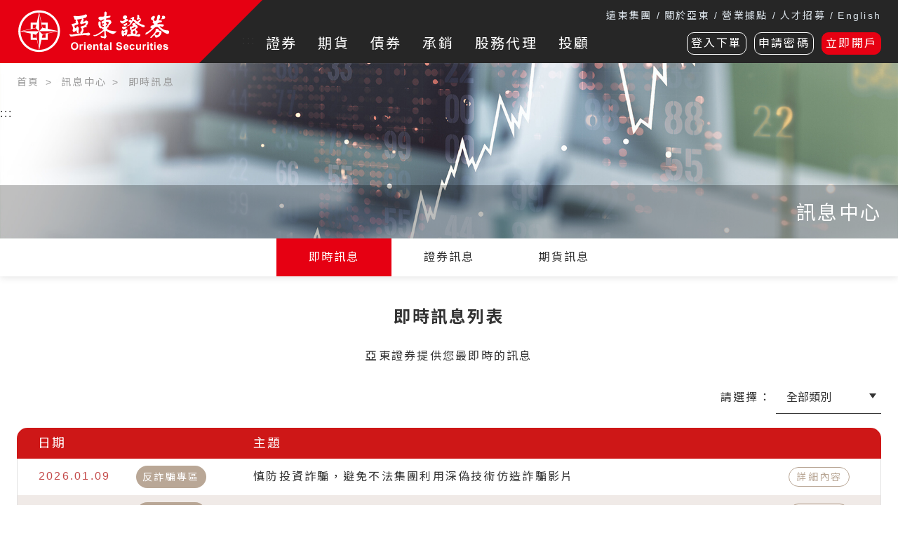

--- FILE ---
content_type: text/html; charset=utf-8
request_url: https://www.osc.com.tw/news/news_list.aspx
body_size: 19693
content:


<!DOCTYPE html>

<html lang="zh">
<head><meta http-equiv="Content-Type" content="text/html; charset=utf-8" /><meta charset="utf-8" /><meta name="viewport" content="width=device-width, initial-scale=1, minimum-scale=1, maximum-scale=10" /><meta http-equiv="X-UA-Compatible" content="IE=11;IE=10;" /><meta http-equiv="content-language" content="zh-TW" /><title>
	即時訊息 - 亞東證券
</title><meta name="keywords" content="亞東證券, Oriental Securities Corporation, OSC, 證券商, 證券交易, 經紀, 股代, 債券, 承銷, 亞東投顧" /><meta id="UI_MetaDescription" name="description" content="亞東證券是遠東集團金融服務事業領域中的先驅，為一綜合證券商，業務範圍涵蓋經紀、自營、承銷、債券及新金融商品等，並提供客戶友善之電子交易平台。" /><meta name="author" content="亞東證券" /><meta name="robots" content="index, follow" /><meta name="googlebot" content="index, follow" /><meta name="copyright" content="亞東證券" /><meta name="revisit-after" content="7 days" /><meta name="distribution" content="GLOBAL" />
    <!--請抓取當頁網址-->
    <meta id="UI_MetaURL" name="URL" content="https://www.osc.com.tw/news/news_list.aspx" /><meta http-equiv="Cache-Control" content="max-age=604800" />
    <!--For FB og:url請抓當頁網址-->
    <meta property="og:site_name" content="亞東證券" /><meta property="og:type" content="website" /><meta id="UI_MetaOgTitle" property="og:title" content="即時訊息 - 亞東證券" /><meta id="UI_MetaOgDescription" property="og:description" content="亞東證券是遠東集團金融服務事業領域中的先驅，為一綜合證券商，業務範圍涵蓋經紀、自營、承銷、債券及新金融商品等，並提供客戶友善之電子交易平台。" /><meta id="UI_MetaOgUrl" property="og:url" content="https://www.osc.com.tw/news/news_list.aspx" /><meta id="UI_MetaOgImage" property="og:image" content="https://www.osc.com.tw/images/thumbnail.jpg" />
    <!--For Twitter ; url請抓當頁網址-->
    <meta id="UI_MetaTwitterImage" name="twitter:image" content="https://www.osc.com.tw/images/thumbnail.jpg" /><link id="UI_MetaImage_src" rel="image_src" href="https://www.osc.com.tw/images/thumbnail.jpg" /><link id="UI_MetaShortcutIcon" rel="shortcut icon" href="https://www.osc.com.tw/favicon.ico" /><link id="UI_MetaIcon" rel="icon" type="image/ico" href="https://www.osc.com.tw/favicon.ico" /><link id="UI_MetaAlternate" rel="alternate" hreflang="zh-Hant" href="https://www.osc.com.tw/news/news_list.aspx" /><link id="UI_MetaCanonical" rel="canonical" href="https://www.osc.com.tw/news/news_list.aspx" />
    <!-- meta [end]-->
    <!--Swiper-->
    <link rel="stylesheet" href="../js/swiper/swiper-bundle.min.css">
    <!-- Style-->
    <link rel="stylesheet" href="../css/styles.css">
    <link rel="stylesheet" href="../css/total.css">

    


    <script async="" src="//www.google-analytics.com/analytics.js"></script>
    <script>
        (function (i, s, o, g, r, a, m) {
            i['GoogleAnalyticsObject'] = r; i[r] = i[r] || function () {
                (i[r].q = i[r].q || []).push(arguments)
            }, i[r].l = 1 * new Date(); a = s.createElement(o),
                m = s.getElementsByTagName(o)[0]; a.async = 1; a.src = g; m.parentNode.insertBefore(a, m)
        })(window, document, 'script', '//www.google-analytics.com/analytics.js', 'ga');

        ga('create', 'UA-45881442-2', 'osc.com.tw');
        ga('send', 'pageview');
    </script>

<!-- Google Tag Manager -->
<script>(function(w,d,s,l,i){w[l]=w[l]||[];w[l].push({'gtm.start':
new Date().getTime(),event:'gtm.js'});var f=d.getElementsByTagName(s)[0],
j=d.createElement(s),dl=l!='dataLayer'?'&l='+l:'';j.async=true;j.src=
'https://www.googletagmanager.com/gtm.js?id='+i+dl;f.parentNode.insertBefore(j,f);
})(window,document,'script','dataLayer','GTM-NFX875XB');</script>
<!-- End Google Tag Manager -->
</head>
<body>
<!-- Google Tag Manager (noscript) -->
<noscript><iframe src="https://www.googletagmanager.com/ns.html?id=GTM-NFX875XB"
height="0" width="0" style="display:none;visibility:hidden"></iframe></noscript>
<!-- End Google Tag Manager (noscript) -->
    <a class="focusable" href="#AC" title="跳到主要內容區">跳到主要內容區</a>
    <div id="top"></div>
    <div class="loading">
        <div>
            <img src="../images/loading.svg" alt="Loading">
            <p>Loading</p>
        </div>
    </div>
    <form method="post" action="./news_list.aspx" id="form1">
<div class="aspNetHidden">
<input type="hidden" name="__EVENTTARGET" id="__EVENTTARGET" value="" />
<input type="hidden" name="__EVENTARGUMENT" id="__EVENTARGUMENT" value="" />
<input type="hidden" name="__VIEWSTATE" id="__VIEWSTATE" value="OAAInmvfJfZMjGRK7I5UP5YX95bLobOdReYWjMsR2lPBlQG/rsq2izo88Inrcp8pnVSQ1YDYUyR+RTiSBrsI9CbLOzXY7mccBiACJoKbmK/Eevxp26I5BI270X/olqrTntpdg+uB2ODJFi9hGf2m5n71YnB4i5cLVIf38TDd+K5vtsO2GxmwldDvqHQRU/wmfGnjRbje3tuVLjqqT+GFOO0VFb+D7w8C234BTrD0W4FxQ+qKxsAbdhjbi+KKxlccBGGmxtoWU+5zbugoVCulTbtAKn/elgoBwskpZPiXTqyWjS6Ksp6ayMHczZIw5yOFAqQ79bn9WXrbXKfaXlQnR6T28I39soI5VGxWskugLV/22FJnHXMKqnmV7P1g/8PMq0oipvmPWyB4JWhxqgNAyfe+X2zS/kflHUSHKt7CCrEoK+CoCCnSS0V8bNEjkIhRIc0uepx7HwcMwTJ6k3i79a2SaWZ+tP+yHujBVsqPgCMSKf9CRv2sjGTaazZUG5d+XLN3ofCk/RxB+9eWIuChe4IsAZRO5++PTw3KA0+p8p5LhT92PX48sI65qvLj17ncQjAp1qgeb5drQN6vPLNUEi2ZNYh6hjr1WcxCKpDTJk5U6Fzlunq3x2Ku+9E1LppTqX6yiSe7ebz1QktLLF5xT0vgTba/fGjzTzZQ1Paho0cnMNl/zY+nIDEuKhoUKoxbgaa07NM3vb/UlCoY9QUcygBit7Tl9zpekkovcCZrMPp5ddCEGzi0Uxbua4FJSzb5JK9p4uA13Oe8HDyEdTGRqZL+PC3ZDXzQCRVou6g5wEZMHDZkxHgVrgBMYsOT8NIqvfGsrs9r+1YlN2VhGQxLMgIxLkTI8h6cfAjzfo22Dhfdr+7FARlFUm32qCVxf0X0R1uUSHlQ/bK5sZPAXq3eyQZ1W7EID+hWkOzqftHRtHt3rh+pB5I+pEPyfQzxcycuFZq1iHOZqQGy2awQoonoHrTO/nu1fSzS2dy9gCJmVoT+tMhSZlxtY2cksf40WQWgnQ7N7NXpWTbWJh1TnRYuZdqEMq8rPTKqb8K9rLu9HaH7uXKQl3X9GvqnyRw3hdA48rFTa4yZjsOnmt2MVRP5easQTT+3//n1b6UJz372vJEzjbUG94WS1ZsKRU/AlN/EVkG6/D+sm5KREPoEOUDCj2kATYMooHDG3XCifQasrEP3aEPizsFZolZAR6njOl+YOvmNVtSRXj4wUcQO0TCw+kgg/T0aYE1oggiGKkGorxclmDzI3kCNbZJ4Zm4uNWdQRyx4EiRfwKVUVbhVSjPiD9g4m6yLjgyc7bT02JU2I9RMj1RylU02o090Ik1q0iQuyO1Cfgj9Cq0iwGVzWLU6RtSENa82deMJgntonn3Xois9Ua6dvtbgQGE1zV8thsUZwbWaAmGjVCcrWnT/xcPeuXcqjPbBqdRjTVWQWz8TuPUWP5QilPG/szsz+VWtWLyQwDuhm5STyJshcWjgDhucP4hpKbdfqzOfd8DF+9V4IQJuERYozCvhrFu9AbfQ1gi2JyuL7fvLZu6oGSlLBQ9k/OiDhZLIeM7DZr5N11t4ru5ZCu0WCA27p1OAEeCZ9lwt3HPskLInseROd4r5Wlna9CT1WUY/CjVez1YtfFLbLyEttV7aSmFwsgmJgfRJP1d+Z+PQi3RDVTa2p2b/y/ru6vv3GUSKb+Ck7jvsXmM97BLd6NyN0QCzdlpyAtVEdbpCc/w71esTUqIy5vKcSL32lYuJu4PhIgKNKBKe14o4hePtncuMzlfHiNE+gPQJ3hm1C5kkamy3GvRTyyuE9VNYrt+cV7czi3HMFifq0wOGqGD4oMRmij/Exd0sXqkRW/0qbiVW6swKaDBS2mBDLbqWkgtnwGbXbmxjJM3FjUgyUTVRgdNwEbzjcJj/5jyUD5Z0To/TyEieop3BPPgwp5EByRrd2pn5pV3dP6ndvQAOxrRA7yEe5cNQBeDvroU6kjgVYxrej21OpltYEaBTJ+VBKw0IMRLwvGqO9y3tc434Jht9TGbN273SRbmv4xAKiUC82ygit7CVLT3g3/JrCqIuVnYePCC6zCuCZCloUBS1dhwKghp/EvkCFNHi8dLd17fYk7JS8Ttd+f4BA2NzniJiRAZn4OlWx8nN+iRwKdz7b2ifNZqFpiMNWZuUn7qwsdqN53fbhCLCFMLp+KB4ujfF7A6+8bBy71TVnE1hupNt+KwpHnQQLdJhy/FARpnc2+0DzqwhQUGkScixd0THcFWkM4N4dAvblpFzC8wGMe7FDtBuKBv4yxs3bXv+cGAx3Obn+1jy+14ySqer2+NnVVQ5eIEfIu/[base64]/5+S8p56bGWVFNsUY3IcJviP909oSHt3ysfRrL00+zDym/3ZhAw57aDr4WsV5qRHkr5C9rWh7laqvd3j6S/ta/mkE4gMO3wZJCTxI1Xlxn5JOd3QA7y2qS5n+xWn/k6foOHrQsmWjADn8aA4Sm8aTXBRmfA8ikgnGodacvL0RWtVWDTT2LKxd80TAx6GzicZBzv/Thlz7/Nr2MjV6HXIK4ASryp3Nd4cFsslpoQu0+C3G1v/ySB+WA09THa39YoDdBjXfj9OqwyYXT1mXa/Vr89/PfwCtxHnhWQfHQ9YeiD5KOCQ480x6yU/IH8cDpGwGbQJu6YZCqBHRjZhuyL7NDlByW5/iF4XA1WZuvh4SBDr9f6V1kG2IpQk6U79XCJ68JrytxPiNGH7VCGECC3m/AuZz+SgRgVj1rqVa4mn4h7c6HU1Fmf2M+mfx2YZkZWEPfK1ESpMIyQHZ2rEsjBm4SVV/[base64]/XmRXaeTqiMlMBT+RX7FwEgVdOCtHT+4Xub1qF0LvQ3zAg7hS2Nh2WgIiZtzkFSX1D6igO7+bt9VGS4LyPbf0kelrk+lnLYrb2moRo0ix7WFTa34mfi2Mr3pe34QeILlr3ORPPkMVV7DkPN9eK1K2kCkS8xjHOg+cVdvfbLoO4nY2M2rIZWEYGWNzleWRe1yHpq/z3TegrV9v0ZemxjvZl4xqgz9ABh0syWKObTTpHFcfB3R65czxDIOmq5qfyfEiHpXZQVfW1njPXiSnvu/exdyKzXHQYzQ4HPiuFexBeTsvtq2sO87elIyWe0W8HXbqp4P6pExN2TuLfCMcu45n/mH8vBzgIPzbJYJM9/cD0ZUUKA1/8rA8GN3fe8D6HjXRlK4DRwwHFoJuFR95wowV3eU135CN05vyhXAgW1yYZL7KNFc2f6z4iOgsyGcws0ZlYNyOU9p4oNd9cCUfFVn/pzkkMqjjGCAqiOuGg7Kt8k0FH0ZQHhNe4c+ITd3o+D9eeVBfLlw/cKGikqrz/xN83oecvzN/GCyuLOzd2F9ZMcPBuS0KebZo0UDNBtO8hl9QrQdv9zBstjZnAy8UH+0H1yHJhwKSGU3BnfxSmWSvAogXJg/eU7mvG0T9VdpDCjcYZZz1kOfvylWaEONkrBXK7/68G9an/Heq83PAXH0FMFTWHCcCtZIHffsQvZ3kH49Ii4IUNnz9NOQiFNQrylWkKK/VqbBt0BCrG82PsXEYuL8NGOaE3x7t/YdT5Y1X/wrhJhDEOK51N0KmGZdriBRkJpX3noHOU6vik5PVPDJevrKRzMM3zfpKT40rOsPT2bvfdqfhkKs60grCmKiLVF/CVargH4fMRF5BfES/3sj9DXXKxb9l3m3Dpzp1fmkukO/Nq1ZIwCY26IfrwzcIPcZJYf30ZfyT40hYAp69PbUGLY3m6g6lSbYgM0k55tQdV/oowWdPyAfFohjDAffqDUFQjuLTeqRXLccZorLwlmZWzRTZirxmHFqPRNcUaCH9AnJhch8hsMoeUUBmVD/sTgkK64YiPoTyUyDaYWT+IMAp43vN0SUInCMJ5d/UX1+HZCr6yeFSXsIEpRLyYpCXOUSosCzrl5X3j4bPlef9Ly3loyTwjoCiJgfdOWXTa29htazGuEYyYW80T4r1MoChPwhC2aalb5IOD3iN251f48xy+ToO4fzOQmyoQ+Yji4x6AoSEEk5PnmhBjLEgPmeG4EUSfwD/31VmpmrCN3qKlung+Yc//05BTtf65aNUcM9qGCGE5+75GsP50lpD6OBOXiQQAOLuhfihzzRPBp3FV1jqRGhQGddqcj7G7PRQPn0sdQIv+gqjbG6RlsKLwBHgYbVBtTc056KjkrhzASiW26bduDUXNMMV8wezBI94Z8EjWQKUED7mfOx2ihq9hzlAmXDh5apQ1FvdEoHCYariDoJm/JnpkECi05Y5+BGaV+rIZ99s2ynXIwJzXUV4VGgAbYT+GKnAuigDW4CKh9pHByyUEcA7JlwqNF+zGG8/aFidCdwyF9s1ATNWdvxJIYBwYeeCvDCxewN7uWxcH0jV8Q2QEL/hGQ6MKKSd/7eH4svFsvUBh/NUJNr0ax41N8ktkuJQc8wNVDhF7hUDSOVtcbnbep7NHd+21ItyL1IFeoFjEyITvMr2nmtkHmGo27O0dPYxTj4dXsSMoKjEqxAwYx5b7IuQCffkJTJckFbGuEgfJutnOxd/6y8thwsGXe1fpmjhpR4+1B05yImQghTVlSKNirMGqsMdEXqCuT+tzoWIqsZNgG1nmAzFp6NCfiWa3S9HTbt15c0F/y+EB+T1zhQDeYeZpPiKv0ZVWFzu2GSSvvn4emXPPxeHMJXJ5zU2tTprv12Vq7ekc5p+W25dqPwL1TCc9qvO6ODH4sLUQj1kvU3TAOLyx/rRj4GRvDCiOsqJtXiiUtCfXMv4FHT0Pq4G501jA5LDn9YMyMEviRDtbmbuEDK8Gvcgo67vlp8H2GK3+o16bEfs4UDM2cjfbBPONKj4qCn/NcCj1ybCQmF3dI0MvoZZzIU2E91HUYxrJ+aX02ZmAerL8PRYXkP2dWstjaM4zcAesi+/NSsmMn73zLx+oeLuDaeENY/osRFezFgxmNq4r4xdflifSZW5H85z/MmagInFgBye2GMtm0i7g5kdcBbCHZQMl/oZfPmWN+e8IhPag91HwRocIlojcRKqpN0K2hEaizD5jLBsV8eHEvht73T2VwMF823RNJgXErala+PRq50hW0vMqkf8s3P8DFd3i9F+AD3dIaMBVuKUAbBmOcjCPIdsxovMeRsz5C0LPt38wriyjhLSMNBIji6FfHdWcNDfwuB07CdHD6WicNA4jkA/E7pUWUKjutjPMT9b9S/pFzvNxFdG8FdgzQEThfamUkaHbqSGBdkIEhRHvsDYh2tGQ1RC9QDkxn3r+N+yOPSswqvtEyvOPKnRaK0bycV4J0X5WHwWAONE4eIaxJJ3HjP3OjxlN/qRAaNJyyL0i0oQib5yMw31jkkb/no7rZhYPZEGK/HctgiBDuYPyVjm1YPadUj4hb7q8Ypwu0MtldQRf4S89WWzXPVR3Mqw2aGH5l0PhZXC+rRiuRXHx2jFd+odl/x1NcTYqSIzuHmdRjF/bRs9Z+zwHy+6r3CiA6I11MDI7qW1X0JMxa0t1WCAk9Gfnua1QXCQ8OPbfZHsJFt47Z2S9sW1M3WRhNa2hDBASQ2Q2IOezojD/tv2Y8pNBHUR98k83vId4hYLEWUNr128zwGT2+SixPgS4YAM3dN/0Bf+FNjVKtP3EkKrSSLN1I3sUMr/LRv6ZsCm3pn6/Ytf4bZsbwEboO0J9SIVf62+kOOJOkYuXcEYQUDWUkf3dloVCbczvOYbgH8o7QAYwwokJHTQuFb+8rhozSXMEP5MU4RJLv3/qLfspDlUy0NtMmt/CnkR1GUvv8Jp84J0hbD9zTE0gsG4a8f50SRVb3XUF6ddmDVsbywXShl8jnGOvdFi10oHsM7QVDXvWhW7Patmhg0A6MMyaUBmOqCfn8rXSjJ4fbF3pYUfaC7BESPV7Mf4i60Vw2SfFDoKhaEVKKnX1kfgXQDqP0sKh14xCqkCJU/Tlc9fMSL/bTERc+eKnFjnNSvkU5Htg6eREG9oDG88at8YkU8Uk9d/LuLqFgQ0RlFAKoi1LTht5/t1unUx9saRVuScHQFHM2aC7ll69CpWV4wPeGb30v2dxf5T5rhfmKWHZW36OkVP1g4eKvDZuoVOeEbeE5T/o4Gn+km0aSQ+o6uuhPpZ5tWfhc2I7E08no3CxzrkhRWqpgfswsOEgNJVHHvWEd8PAmN0zGcFvzpmkBUZtzKe24ihWCMSXezy/o0Ojciu3OkPh67vbi9b3SeHRSQ9Wk80kfnNLkgh1fr9qWO/daDaxojLMwUfn66z0TBWLmztiPx/cEPGkNSpQDVB79GSmYvIlUymewb9Egt74G5BMMqJizd1FBYLOKmRy5AJDFGUKDwabw1IiJvyiqrm48AYx1wHsXpkMWBIl+Owd1NVl8T2z6vuaPnOb0mtVnS1r+NMvET18nIxu3yR8oWNPRhqeSaXAmrDgGsLXGAeO6Z/0vTwhH3A1XH3rBCH0lPTGwDQkC+1zbCq5/aFrUQLPsey1HhDWjetAIUS1ybkqEKYHcOSzjxVlRdAVegQz6akMCTCiYW76F+PZAnnHdts2FA+MewvhAJbeQFzPjpq6qczTD+lwV3ycts0D1zBZsK4wvzkOwC6i7AfeZ7vG7g9IMremdmH1RfnWPmaLDGXBTLCa+Eh/QkeP1foudJRB8ooJFLIAqInRXmgrOmiQ1ftZWXTDnRAKRKXR37WlfzafaY8GLWCkkfpPP/Hze8IzZ9w1AcpTMAbCl+cZv+oOsQGG5hOr3hsikg2Fewwr4zT1jwJhptkPFqLrd1fveAgi3gZtaWLbBeoRfvSgrsyHq0d+OWbYaPyGJ+0OhIQoyMuCTKPt3sY6uJ/TlocePvZOCTpLC1dEEK5KgSofVTCyGmUmv54hMrxRLld2kkm1WOlp8fSXecYdHMF4Mr5yvpC9imnziRQV137zhjt1M2cN/ZqRYNa68NXNoxiIpTb75Kc00ZDVOOKR41WGu1SJAtYaNCPVsXTnqTptTGfNIf4ZFOsJfncqN6ABHsr1aC1BWrYAbrkQV6D+IzD1ihSilvPMp14gUwTKHNROZEeTGHWV0EqkHnAX/hArh8Ireebp493cJHa2xa8sJKsteojmQK2CIcB0TRTgxfh6RzvWSNTfQGPTqt4o5SRLqu9Wotrnmwebixf2AW184qAVSnxmVQPECxwBwwt1ZjuKz0q6mO2aWz7dz9kjTmY+HMDxzL6cGbJFfnNX/pvLWR1r+r2haAgvms7bRW4ae/DRyPz9sW8dZx5qozOFW486hUAHeNT90xB0h067ZF8p/llZA43KUPT5d3kvSczze3iuOpguH+eUu8n4Ew5rj5H9gRidFJl69WvcGrRuJc4cS0OVfp6Svg7qLdqY1J8v2Q3IGjFxHhaNxSBOOgpfSmC41JRGmZ/8Jm/eITGk/W1UQo9SgLK/2g1A/l1ploA3ZYMyjOyMRBaCBRjU7f/LGttv55JPnzMFovS8UO2kR2G/eja2Efvd5m6fMu8OykDeWlZIlanCk0IhM3wHobKwZq3PFGcepSq67mAKOKrAzuFg6J8CGCi2JLclaCR0aBuakQybkiOg5kLTmAPkK7aVj1J8SkhKVa/3MSq9ZsTc1uf1q4WVOm1qCOkng/CCGhLYCAO1enyMl/Ck+Ds3PEk9zP2t7FwSLo35IJm27Gl5JHvNmfjgM8D4vmfQXNGYwgnxCFlNYBjZwURZfwgHQIk+yII7HKEAWSNC879JkRqAFA+rM0paxMs3T5AhKPdfCA8uXe8b14Xr9EDZPly19K4nk3YSFtHNzOD+2T/3YQpDsTRn++Ou3J4uq6LJG/e759FNzGITsyD5YPpeggaD8JnstpYz0unQZiiKd2qhPUiR+uU+iKjopWdE+xBeO8xrwILaM+VLp5kPmKh4LRq2jUctOoVFZbWLv9/0ORZFwAi1vKd1gxqrQkm837+y/sZ6aFoQoanZ5mcTsXVDGAZ46lm6vZy0PKqqT0FP7EvusbIRM6nW2EXCmrhuEfcmrgqhX4Lp6TMHsjOMrmSzSya0fbLngc/2aTJR4IkBlZlbauB93Z8n938IrEox3Ta9rM9fL0VG74w5R4Ae9he8TIG51FGtP/cl36r5qr2cWUNpo1f+P/vmTt6OcxZ0Sz7bnqvrbqup5bnzkvTVsJXH8DoVDoCet34A65MJIGx24O6HYoC4t5KxvbFACzzKEIYwUIGpbFZT706tMZwK4ZD2g0/HHSuGewJqDG0dv02N0fqauIFwDw/l9OzqkKfd7IlrOz0FF2CHGGJ6Q3MBpe6yUCyW9f/nRoYsWBJ0RPMcHlNV8vM2tkGkyWx9i1yVVaNTo39+Glp2g1t+XEiiC+0RFquAcK3lqrrYNkSWBCP9SyUUZ2SjJ2A4KepHNMS2KVjDgzuk79jYIacU+pgBX8t/[base64]/UpYlg4B/F7MacFkGx21KP54N4fABn8xVvzh01A6L1sgxazjD9LsPDFfqtPM8RYNWNAEsiVHoB5wxKiZFuJTukx7v+hRZXPu1W6scX8SOLV/Tw0i62ToGOeia2aufe4CQqbHuWE2+rfHWf7XsvbTEfsYe4bDCWQLGf8lw48xIg6L5omzx9dk7q0iQcWMS3vd3KMgumOV+FFvDzLh/[base64]/DTJ4oay4yCdo5BtYM4IWP2aYAAwnET89I0u51xvwHmTT/vwml0LAwnaosydjKqgQ2ON0oLuXU8JrisOxuv2NLkwg7qX1X8hiNagUp9j30Di1SjYvJ5vZOGYnls36CpK66TGEWhvJ9nnfO8y1eJYIsMcyDap8SDTa6hdGPaD+GzgCP0P96EcWSLSJ4yTXm532Unro4VVOEqWQRt2ML95T//uV6aZ7Wx4rPaXHXciBQfRCA9m3WmZh6YvbnNXm3OCekK50Gunxnl+uaH0fUI/OVRV19fQO+eXGXllu2/tf/zsj4aK5Dlu1XYQ5wbvSKxjKPdpR200c2BgZdDEGKBc+CcMtbvTVjwxKKUmRwDtHK6AxdcigF7sSPN0GAzVfSHo9h7Q9dm+TRLsbfU1/IXjRzG1oBCQrwG8aln4iIGjSAeb9SJ7lSWDC+WJ7MLWRGqwEE3vKyYQgZq9BYvYieD9RzXS9lHfdy3Oo3aDaxBKchPT4NVZ5FY1O+U6YDO2+MkSWcmOCLqozeIlm+AJGHFIfy+sSorZMWY/kUyg5PuAvLUMGTvypGAXeueVxCWJ4JF9ZH2cziomgLMbo2+Mva7Lx71Nv4Eww4a4mqHltAEFMsV/i7jKhRVm+E1YuywJwgCqn5iSOLUZzPmVNtNAn4aRS6rcHMgMo/qqCfJPWLcoF+Lm+SJoBI8OUNMBLKMBcf/gnqBXNOPTWCUxRNyqy92uJ3PN/ERsevrpdGar5by7cwcnPh7xkyCaxarLLkWCNmXYZ1vOg3mh7XMzHXOo37BnA8dt0ERO5PPnr/YZsMBQQAnflxdmGGQHFTYwCVbZlTdoNQkL4pDqSUWflucDFCxCBo5WP07hPzRTyxHBM2+96hkNj6bpd/hSMgLMsA4tuuiaRDIZbXtZjcTlqMAeTYqibnMpMRThHqkbGD2Ewx6bYFAytsRKB8vN8uTBOenYA/3pYHkSFMDx7RDeZQPVz6e3JQsL1qCZeYutG1jUPBuVuD8+9FuhDBPVXi2qVQuwsPGFmFASJ9j4e4EjHO4B9OV61aGQU55e9EAdL6/FjSbqi+AY7QTbkYUqKRPa67EUR4G2Rz05vfxAKoGvz4ZPWukAI9aUEJk4HfOHfF9iN1UQqGTI/XWMl8RUMPo4wFcZOOOUmQtwLguX1VXvJ7F8OMecPv7U4NeqqNoA2C8SKX/Z+P5ftqX1dtQ9Y3GAeFraP5DSETJswiCO5nGH9CLE9WhAWap0Ld9gcQdFgHGQe3G9/ZVeGtz6O1LytzuqnsaOHv91FUZ6pKuvgLlYbbs9Tz8479rGgAXXxuT9nQIVcNnGNMqrzH1dEr0BIHsOlt4jfJbaYeEF+hpOYi+q7FZH09MeKOwO1afi/UeJlw1Qw8vsOsxUYqaFW6/Tixvzgf/TG2msho5a4TuoHmUAH6EZ/6h8nWeoXjWNmSUn3O6kvKiCpcudvqeo8hKeaguX/mK0IAEAKPh7IgrQQ2VOY0IQZLXnTTURDMh3sCXeXFqBSgMVfldYwzrJFXMoZsPbvvACJy5RhQwJSn3NJgp1uwT3NvG9Hv+LbNRvOjKD7/eqmHRFN2R6qhoGMqMNvv39vpYPwctyYpHO7v13gt1OrexTXZohKqvvkNlCs6AnwZNAmDf6r9myp9QuWoBmpRdcg1l5rIFDsv/vEwmlagrUl+w4l3m2iEA5azU3oZM6dYZDq4o4JQzK7fcM50lAQS+tQ4JrZ13KoTza5EkHooQOJ0rkJfSXLOSorLUcZ986Sr6TzjAq94HwEjRMqqEE/a5TXYDBZFIZS5Ipc" />
</div>

<script type="text/javascript">
//<![CDATA[
var theForm = document.forms['form1'];
if (!theForm) {
    theForm = document.form1;
}
function __doPostBack(eventTarget, eventArgument) {
    if (!theForm.onsubmit || (theForm.onsubmit() != false)) {
        theForm.__EVENTTARGET.value = eventTarget;
        theForm.__EVENTARGUMENT.value = eventArgument;
        theForm.submit();
    }
}
//]]>
</script>


<script src="/WebResource.axd?d=pynGkmcFUV13He1Qd6_TZL6NPWEQEQTEVUOnaZJItNI8vO3VbYPyirRw6aJgHZnFBTm88GdH8_ayabiYg_T5KA2&amp;t=638901824248157332" type="text/javascript"></script>


<script src="/ScriptResource.axd?d=0y8MEsr3ao3EJ7P-lfA9Z9u6CB8uGyE3l1bQhdoM7fMr_J9N2ocFVvvv5KzyMD18-0zuZRBy6zQbtqBSAQ4Pji227GijBuo0DsK3qJVU6NTA8GMgmTtlNVFP20ww8wfcJ0dj-7DF36JSLbSioMEG-2eZCNUb5hCF15d1IIcKjv01&amp;t=5c0e0825" type="text/javascript"></script>
<script src="/ScriptResource.axd?d=qdfquaqc-_X8PA8h7-s-SQ3ktbJMZ-p0PyZRFAXYAnUUOihqkQG_Kk5exVGw-NjeNhDJhyq0wv4JuBIPCNaQ-lISHktjB4UPgfDLPtSev3MOePrTnWesKJL5j8W1B4XtOBizPCZJQaZ3aq7ZX4zOvWtfuXmsWcvZWCzQxSyCrhCTKai9rvFP2rpSNbo_cQz10&amp;t=5c0e0825" type="text/javascript"></script>
<div class="aspNetHidden">

	<input type="hidden" name="__VIEWSTATEGENERATOR" id="__VIEWSTATEGENERATOR" value="4AA767C0" />
</div>
        <script type="text/javascript">
//<![CDATA[
Sys.WebForms.PageRequestManager._initialize('ctl00$ctl17', 'form1', [], [], [], 90, 'ctl00');
//]]>
</script>

        <!--header-->
        

<header class="header">
    <div class="areaContent">
        <h1 class="logo">
            <a href='../home/index.aspx' title="回到亞東證券首頁">
                <img src='../images/logo.svg' alt="亞東證券logo">
            </a>
        </h1>
        <a class="icon-menu" href="#" title="開啟選單" role="button">
            <span>開啟選單</span>
        </a>
        <a class="icon-close" href="#" title="關閉選單" role="button">
            <span>關閉選單</span>
        </a>
        <!--選單-->
        <section class="sideMenuGroup">
			<!--上方其他選單-->
			<section class="otherLink">
				<ul>
					<li><a href="https://www.feg.com.tw/tw/home/index.aspx" target="_blank" rel="noopener noreferrer" title="遠東集團(另開新視窗)">遠東集團</a></li>
					<li><a href="../About/Index.aspx" title="關於亞東">關於亞東</a></li>
					<li><a href="../About/Location.aspx" title="營業據點">營業據點</a></li>
					<li><a href="../About/hrm.aspx" title="人才招募">人才招募</a></li>
					<li><a href="../en/index.aspx" title="English">English</a></li>
				</ul>
			</section>
			<nav class="menu">
				<a class="guide" href="#U" title="上方功能區塊" id="AU" accesskey="U" name="U">::: </a>
				<ul>
					<li><a class="mainLink" href="../stock/index.aspx" title="證券"><span>證券</span><span class="icon-plus"></span></a>
						<dl>
							<dd><a href="../Stock/OOA.aspx" title="線上開戶">線上開戶</a></dd>
							<dd><a href="../Stock/Regular_Quota.aspx" title="定期定額">定期定額</a></dd>
							<dd><a href="../Stock/Unlimited_Loan.aspx" title="不限用途借貸">不限用途借貸</a></dd>
							<dd><a href="../Stock/FAQ.aspx" title="常見問題">常見問題</a></dd>
						</dl>
					</li>
					<li><a class="mainLink" href="../Futures/Index.aspx" title="期貨"><span>期貨</span></a></li>
					<li><a class="mainLink" href="../Bond/Index.aspx" title="債券"><span>債券</span><span class="icon-plus"></span></a>
						<dl>
							<dd><a href="../Bond/Index.aspx" title="業務介紹">業務介紹</a></dd>
							<dd><a href="../Bond/Transaction.aspx" title="交易專區">交易專區</a></dd>
							<dd><a href="../Bond/News.aspx" title="承銷公告">承銷公告</a></dd>
							<dd><a href="../Bond/Analysis_Currency.aspx" title="市場分析與研究">市場分析與研究</a></dd>
							<dd><a href="../Bond/FAQ.aspx" title="債券小百科">債券小百科</a></dd>
							<dd><a href="../About/Related_Link.aspx" title="相關網站">相關網站</a></dd>
						</dl>
					</li>
					<li><a class="mainLink" href="../Underwrite/Index.aspx" title="承銷"><span>承銷</span><span class="icon-plus"></span></a>
						<dl>
							<dd><a href="../Underwrite/Index.aspx" title=" 業務簡介">業務簡介</a></dd>
							<dd><a href="../Underwrite/Announcement.aspx" title="承銷公告">承銷公告</a></dd>
							<dd><a href="../Underwrite/Classroom.aspx" title="承銷教室">承銷教室</a></dd>
							<dd><a href="../Underwrite/Performance.aspx" title="承銷實績">承銷實績</a></dd>
						</dl>
					</li>
					<li><a class="mainLink" href="../agent/news_list.aspx" title="股務代理"><span>股務代理</span><span class="icon-plus"></span></a>
						<dl>
							<dd><a href="../agent/news_list.aspx" title="最新消息">最新消息</a></dd>
							<dd><a href="../agent/features.aspx" title="業務介紹">業務介紹</a></dd>
							<dd><a href="../agent/company.aspx" title="代理公司資訊">代理公司資訊</a></dd>
							<dd><a href="../agent/souvenir.aspx" title="代收委託書/紀念品">代收委託書/紀念品</a></dd>
							<dd><a href="../agent/notice.aspx" title="股務辦理須知">股務辦理須知</a></dd>
							<dd><a href="../agent/download.aspx" title="股務表單下載">股務表單下載</a></dd>
							<dd><a href="../agent/location.aspx" title="位置圖">位置圖</a></dd>
							<dd><a href="../about/related_link.aspx" title="相關網站">相關網站</a></dd>
						</dl>
					</li>
					<li><a class="mainLink" href="../osia/home/index.aspx" target="_blank" rel="noopener noreferrer" title="投顧(另開新視窗)"><span>投顧</span></a></li>
				</ul>
			</nav>
            <!--按鈕區-->
            <section class="buyinArea">
                <a class="btnLogin" href="https://etrade.osc.com.tw/OSCWeb/Account/Login" target="_blank" rel="noopener noreferrer" title="登入下單(另開新視窗)">登入下單</a>
                <a class="btnLogin" href="https://www.osc.com.tw/reset/pwd/IdentityCheck" target="_blank" rel="noopener noreferrer" title="申請密碼(另開新視窗)">申請密碼</a>
                <a class="btnAccount" href="https://eoa.osc.com.tw/eOpen/#/home" target="_blank" rel="noopener noreferrer" title="立即開戶(另開新視窗)">立即開戶</a>
            </section>
        </section>
    </div>
</header>
<a class="guide" href="#C" title="中央內容區塊" id="AC" accesskey="C" name="C">:::</a>
        
    <!--Scrol Position-->
    <span class="scrollTopInside"></span>
    <!--Banner-->
    <section class="bannerInside">
        <!--data-pc為pc版圖片，data-phone為手機版圖片-->
        <figure>
            <img src="../images/inbanner/banner_20230113001.jpg" data-pc="../images/inbanner/banner_20230113001.jpg" data-phone="../images/inbanner/banner_phone_20230113001.jpg" alt="">
        </figure>
        <div class="areaContent">
            <!--麵包屑 Crumb-->
            

<section class="crumb">
    <ul itemscope itemtype="http://schema.org/BreadcrumbList">
        
                <li itemscope itemprop="itemListElement" itemtype="http://schema.org/ListItem">
                    <a itemscope="" itemtype="http://schema.org/Thing" itemprop="item" itemid="https://www.osc.com.tw" href="https://www.osc.com.tw">
                        <span itemprop="name">
                            首頁
                        </span>
                    </a>
                    <meta itemprop="position" content="1">
                </li>
            
                <li itemscope itemprop="itemListElement" itemtype="http://schema.org/ListItem">
                    <a itemscope="" itemtype="http://schema.org/Thing" itemprop="item" itemid="https://www.osc.com.tw/News/News_List.aspx" href="https://www.osc.com.tw/News/News_List.aspx">
                        <span itemprop="name">
                            訊息中心
                        </span>
                    </a>
                    <meta itemprop="position" content="2">
                </li>
            
                <li itemscope itemprop="itemListElement" itemtype="http://schema.org/ListItem">
                    <a itemscope="" itemtype="http://schema.org/Thing" itemprop="item" itemid="https://www.osc.com.tw/News/News_list.aspx" href="https://www.osc.com.tw/News/News_list.aspx">
                        <span itemprop="name">
                            即時訊息
                        </span>
                    </a>
                    <meta itemprop="position" content="3">
                </li>
            
    </ul>
</section>

            <h2>訊息中心</h2>
        </div>
    </section>
    

<section class="filterGroup center">
    <section class="filterSlideArea">
        <div class="filterSlide swiper category">
            <div class="swiper-wrapper">
                <div id="Body_ctl00_UI_divNews" class="swiper-slide select">
                    <a class="filterLink" title="即時訊息" href="News_List.aspx" >即時訊息</a>
                </div>
                <div id="Body_ctl00_UI_divSecurities" class="swiper-slide">
                    <a class="filterLink" title="證券訊息" href="Securities_List.aspx">證券訊息</a>
                </div>
                <div id="Body_ctl00_UI_divFutures" class="swiper-slide">
                    <a class="filterLink" title="期貨訊息" href="Futures_List.aspx">期貨訊息</a>
                </div>
            </div>
        </div>
        <div class="category-button-next"></div>
        <div class="category-button-prev"></div>
    </section>
</section>

    <main class="articleContent">
        <div class="areaContent">
            <h3>即時訊息列表</h3>
            <p class="center">亞東證券提供您最即時的訊息</p>
            <!--搜尋跟篩選區-->
            <div id="Body_UI_divSearchArea" class="searchArea">
                <div class="selectGroup">
                    <label class="nameTitle" for="newsSelect">請選擇：</label>
                    <select id="newsSelect" onchange="location.href='news_list.aspx?filter='+this.value">
                        
                                <option value="" >全部類別</option>
                            
                                <option value="公告" >公告</option>
                            
                                <option value="最新消息" >最新消息</option>
                            
                                <option value="反詐騙專區" >反詐騙專區</option>
                            
                    </select>
                </div>
            </div>
            <!--列表區-->
            <section class="tableArea">
                <ul class="tableListTitle news">
                    <li>日期</li>
                    <li>主題</li>
                </ul>
                
                        <ul class="tableList news">
                            <li>
                                <span class="title">2026.01.09</span>
                                
                                        <mark class="tag">反詐騙專區</mark>
                                    

                                
                            </li>
                            <li>
                                <a class="my_class_hitcount_use" data-table="News" data-id='NEW2026010900000' 
                                    target='_blank'
                                    rel='noopener noreferrer'
                                    href="https://www.twsa.org.tw/doc/20260108%E6%96%B0%E8%81%9E%E7%A8%BF-%E6%9B%B4%E6%96%B0.pdf"
                                    title="慎防投資詐騙，避免不法集團利用深偽技術仿造詐騙影片"
                                    >慎防投資詐騙，避免不法集團利用深偽技術仿造詐騙影片
									<span class="moreDetail">詳細內容</span>
                                </a>
                            </li>
                        </ul>
                    
                        <ul class="tableList news">
                            <li>
                                <span class="title">2026.01.07</span>
                                
                                        <mark class="tag">反詐騙專區</mark>
                                    

                                
                            </li>
                            <li>
                                <a class="my_class_hitcount_use" data-table="News" data-id='NEW2026010700000' 
                                    target='_blank'
                                    rel='noopener noreferrer'
                                    href="https://money.udn.com/money/story/5636/9248671?from=edn_search_result"
                                    title="亞東證券 盡職治理反詐評鑑卓越"
                                    >亞東證券 盡職治理反詐評鑑卓越
									<span class="moreDetail">詳細內容</span>
                                </a>
                            </li>
                        </ul>
                    
                        <ul class="tableList news">
                            <li>
                                <span class="title">2025.12.31</span>
                                
                                        <mark class="tag">最新消息</mark>
                                    

                                
                            </li>
                            <li>
                                <a class="my_class_hitcount_use" data-table="News" data-id='NEW2025123100001' 
                                    target='_self'
                                    rel=''
                                    href="News_Detail.aspx?ID=NEW2025123100001"
                                    title="亞東證券入選「盡職治理資訊揭露較佳名單」"
                                    >亞東證券入選「盡職治理資訊揭露較佳名單」
									<span class="moreDetail">詳細內容</span>
                                </a>
                            </li>
                        </ul>
                    
                        <ul class="tableList news">
                            <li>
                                <span class="title">2025.12.31</span>
                                
                                        <mark class="tag">最新消息</mark>
                                    

                                
                            </li>
                            <li>
                                <a class="my_class_hitcount_use" data-table="News" data-id='NEW2025123100000' 
                                    target='_self'
                                    rel=''
                                    href="News_Detail.aspx?ID=NEW2025123100000"
                                    title="亞東證券「衣舊溫暖」串聯愛心"
                                    >亞東證券「衣舊溫暖」串聯愛心
									<span class="moreDetail">詳細內容</span>
                                </a>
                            </li>
                        </ul>
                    
                        <ul class="tableList news">
                            <li>
                                <span class="title">2025.12.11</span>
                                
                                        <mark class="tag">反詐騙專區</mark>
                                    

                                
                            </li>
                            <li>
                                <a class="my_class_hitcount_use" data-table="News" data-id='NEW2025121100000' 
                                    target='_blank'
                                    rel='noopener noreferrer'
                                    href="https://www.youtube.com/playlist?list=PL9mUJWHev0KnduTjGBG0iTgpfd1qGFm4m"
                                    title="證券暨期貨市場發展基金會【基金理財加油站】合集連結"
                                    >證券暨期貨市場發展基金會【基金理財加油站】合集連結
									<span class="moreDetail">詳細內容</span>
                                </a>
                            </li>
                        </ul>
                    
                        <ul class="tableList news">
                            <li>
                                <span class="title">2025.12.11</span>
                                
                                        <mark class="tag">反詐騙專區</mark>
                                    

                                
                            </li>
                            <li>
                                <a class="my_class_hitcount_use" data-table="News" data-id='NEW2025121100001' 
                                    target='_blank'
                                    rel='noopener noreferrer'
                                    href="https://m.youtube.com/@%E8%87%BA%E7%81%A3%E6%9C%9F%E8%B2%A8%E4%BA%A4%E6%98%93%E6%89%80-w1q/shorts"
                                    title="台灣期貨交易所【反詐騙短影音】合集連結"
                                    >台灣期貨交易所【反詐騙短影音】合集連結
									<span class="moreDetail">詳細內容</span>
                                </a>
                            </li>
                        </ul>
                    
                        <ul class="tableList news">
                            <li>
                                <span class="title">2025.12.11</span>
                                
                                        <mark class="tag">反詐騙專區</mark>
                                    

                                
                            </li>
                            <li>
                                <a class="my_class_hitcount_use" data-table="News" data-id='NEW2025121100002' 
                                    target='_self'
                                    rel=''
                                    href="News_Detail.aspx?ID=NEW2025121100002"
                                    title="亞東證券反詐再升級，分享反詐騙評鑑獲獎感言"
                                    >亞東證券反詐再升級，分享反詐騙評鑑獲獎感言
									<span class="moreDetail">詳細內容</span>
                                </a>
                            </li>
                        </ul>
                    
                        <ul class="tableList news">
                            <li>
                                <span class="title">2025.12.04</span>
                                
                                        <mark class="tag">反詐騙專區</mark>
                                    

                                
                            </li>
                            <li>
                                <a class="my_class_hitcount_use" data-table="News" data-id='NEW2025120400000' 
                                    target='_blank'
                                    rel='noopener noreferrer'
                                    href="https://drive.google.com/drive/folders/1uK1ZaymrUtjWBL7E28P7m8cgoeToyrsW"
                                    title="影片：反詐影片宣導(一)"
                                    >影片：反詐影片宣導(一)
									<span class="moreDetail">詳細內容</span>
                                </a>
                            </li>
                        </ul>
                    
                        <ul class="tableList news">
                            <li>
                                <span class="title">2025.12.04</span>
                                
                                        <mark class="tag">反詐騙專區</mark>
                                    

                                
                            </li>
                            <li>
                                <a class="my_class_hitcount_use" data-table="News" data-id='NEW2025120400001' 
                                    target='_blank'
                                    rel='noopener noreferrer'
                                    href="https://drive.google.com/drive/folders/1uK1ZaymrUtjWBL7E28P7m8cgoeToyrsW"
                                    title="影片：反詐影片宣導(二)"
                                    >影片：反詐影片宣導(二)
									<span class="moreDetail">詳細內容</span>
                                </a>
                            </li>
                        </ul>
                    
                        <ul class="tableList news">
                            <li>
                                <span class="title">2025.12.04</span>
                                
                                        <mark class="tag">反詐騙專區</mark>
                                    

                                
                            </li>
                            <li>
                                <a class="my_class_hitcount_use" data-table="News" data-id='NEW2025120400002' 
                                    target='_blank'
                                    rel='noopener noreferrer'
                                    href="https://drive.google.com/drive/folders/1vKS4bVRdOSbPnul1MBdmVPqFFudztADy"
                                    title="影片：反詐影片宣導(三)
"
                                    >影片：反詐影片宣導(三)

									<span class="moreDetail">詳細內容</span>
                                </a>
                            </li>
                        </ul>
                    
                        <ul class="tableList news">
                            <li>
                                <span class="title">2025.11.27</span>
                                
                                        <mark class="tag">最新消息</mark>
                                    

                                
                            </li>
                            <li>
                                <a class="my_class_hitcount_use" data-table="News" data-id='NEW2025112700000' 
                                    target='_self'
                                    rel=''
                                    href="News_Detail.aspx?ID=NEW2025112700000"
                                    title="亞東證券榮獲TCSA永續報告書獎銀獎"
                                    >亞東證券榮獲TCSA永續報告書獎銀獎
									<span class="moreDetail">詳細內容</span>
                                </a>
                            </li>
                        </ul>
                    
                        <ul class="tableList news">
                            <li>
                                <span class="title">2025.11.14</span>
                                
                                        <mark class="tag">反詐騙專區</mark>
                                    

                                
                            </li>
                            <li>
                                <a class="my_class_hitcount_use" data-table="News" data-id='NEW2025111400000' 
                                    target='_self'
                                    rel=''
                                    href="News_Detail.aspx?ID=NEW2025111400000"
                                    title="亞東證券暖心守護 將心比心築防線 連兩年獲反詐肯定"
                                    >亞東證券暖心守護 將心比心築防線 連兩年獲反詐肯定
									<span class="moreDetail">詳細內容</span>
                                </a>
                            </li>
                        </ul>
                    
                        <ul class="tableList news">
                            <li>
                                <span class="title">2025.11.13</span>
                                
                                        <mark class="tag">反詐騙專區</mark>
                                    

                                
                            </li>
                            <li>
                                <a class="my_class_hitcount_use" data-table="News" data-id='NEW2025111300001' 
                                    target='_blank'
                                    rel='noopener noreferrer'
                                    href="https://wwwc.twse.com.tw/staticFiles/news/news/tsecnews/8a8216d69a3d6cf9019a727c7fd20136.pdf"
                                    title="證交所114年度證券商反詐騙評鑑活動 亞東證券再獲殊榮"
                                    >證交所114年度證券商反詐騙評鑑活動 亞東證券再獲殊榮
									<span class="moreDetail">詳細內容</span>
                                </a>
                            </li>
                        </ul>
                    
                        <ul class="tableList news">
                            <li>
                                <span class="title">2025.11.13</span>
                                
                                        <mark class="tag">最新消息</mark>
                                    

                                
                            </li>
                            <li>
                                <a class="my_class_hitcount_use" data-table="News" data-id='NEW2025111300002' 
                                    target='_self'
                                    rel=''
                                    href="News_Detail.aspx?ID=NEW2025111300002"
                                    title="亞東證券展現防詐決心與行動力 再獲證交所表揚"
                                    >亞東證券展現防詐決心與行動力 再獲證交所表揚
									<span class="moreDetail">詳細內容</span>
                                </a>
                            </li>
                        </ul>
                    
                        <ul class="tableList news">
                            <li>
                                <span class="title">2025.11.03</span>
                                
                                        <mark class="tag">反詐騙專區</mark>
                                    

                                
                            </li>
                            <li>
                                <a class="my_class_hitcount_use" data-table="News" data-id='NEW2025110300000' 
                                    target='_blank'
                                    rel='noopener noreferrer'
                                    href="https://brandstudio.tnlmedia.com/2025/TPEx/Anti-Deception-slogan/index.html"
                                    title="櫃檯買賣中心114年度反詐標語徵選活動(即日起至11/30週日24時止)，歡迎踴躍參加！！"
                                    >櫃檯買賣中心114年度反詐標語徵選活動(即日起至11/30週日24時止)，歡迎踴躍參加！！
									<span class="moreDetail">詳細內容</span>
                                </a>
                            </li>
                        </ul>
                    
                        <ul class="tableList news">
                            <li>
                                <span class="title">2025.10.30</span>
                                
                                        <mark class="tag">最新消息</mark>
                                    

                                
                            </li>
                            <li>
                                <a class="my_class_hitcount_use" data-table="News" data-id='NEW2025103000000' 
                                    target='_self'
                                    rel=''
                                    href="News_Detail.aspx?ID=NEW2025103000000"
                                    title="亞東證券實踐公平待客，獲最佳進步獎"
                                    >亞東證券實踐公平待客，獲最佳進步獎
									<span class="moreDetail">詳細內容</span>
                                </a>
                            </li>
                        </ul>
                    
                        <ul class="tableList news">
                            <li>
                                <span class="title">2025.10.30</span>
                                
                                        <mark class="tag">最新消息</mark>
                                    

                                
                            </li>
                            <li>
                                <a class="my_class_hitcount_use" data-table="News" data-id='NEW2025103000001' 
                                    target='_self'
                                    rel=''
                                    href="News_Detail.aspx?ID=NEW2025103000001"
                                    title="亞東證券熱血傳愛 攜手大遠百、遠東新、微軟共創溫暖力量"
                                    >亞東證券熱血傳愛 攜手大遠百、遠東新、微軟共創溫暖力量
									<span class="moreDetail">詳細內容</span>
                                </a>
                            </li>
                        </ul>
                    
                        <ul class="tableList news">
                            <li>
                                <span class="title">2025.10.07</span>
                                
                                        <mark class="tag">反詐騙專區</mark>
                                    

                                
                            </li>
                            <li>
                                <a class="my_class_hitcount_use" data-table="News" data-id='NEW2025100700007' 
                                    target='_blank'
                                    rel='noopener noreferrer'
                                    href="https://www.facebook.com/share/p/16mQWFgq3Y/"
                                    title="刑事局科長化身古代開庭狀師，教大家防詐"
                                    >刑事局科長化身古代開庭狀師，教大家防詐
									<span class="moreDetail">詳細內容</span>
                                </a>
                            </li>
                        </ul>
                    
                        <ul class="tableList news">
                            <li>
                                <span class="title">2025.10.07</span>
                                
                                        <mark class="tag">反詐騙專區</mark>
                                    

                                
                            </li>
                            <li>
                                <a class="my_class_hitcount_use" data-table="News" data-id='NEW2025100700008' 
                                    target='_blank'
                                    rel='noopener noreferrer'
                                    href="https://www.tdcc.com.tw/portal/zh/file/download/4028c0b396fc8f590197e2adb8090127"
                                    title="投資理財要謹慎 陌生訊息莫輕信"
                                    >投資理財要謹慎 陌生訊息莫輕信
									<span class="moreDetail">詳細內容</span>
                                </a>
                            </li>
                        </ul>
                    
                        <ul class="tableList news">
                            <li>
                                <span class="title">2025.10.07</span>
                                
                                        <mark class="tag">反詐騙專區</mark>
                                    

                                
                            </li>
                            <li>
                                <a class="my_class_hitcount_use" data-table="News" data-id='NEW2025100700009' 
                                    target='_blank'
                                    rel='noopener noreferrer'
                                    href="https://channelplus.ner.gov.tw/channel-program-episode/76896"
                                    title="金融知識通：臺灣期貨市場最新發展及反詐新訊分享"
                                    >金融知識通：臺灣期貨市場最新發展及反詐新訊分享
									<span class="moreDetail">詳細內容</span>
                                </a>
                            </li>
                        </ul>
                    
            </section>
        </div>
        

<!--選到的頁碼加上press樣式-->

<section id="Body_UI_Pager_UI_secPageBar" class="pagebar">
    <div class="areaContent">
        <ul>
            
                    <li class="linkFirst">
                        <a id="Body_UI_Pager_UI_rep_UI_btn" class="aspNetDisabled" Title="第一頁"><span>第一頁</span></a>
                    </li>
                    <li class="linkPrev">
                        <a id="Body_UI_Pager_UI_rep_UI_btnPre" class="aspNetDisabled" Title="上一頁"><span>上一頁</span></a>
                    </li>
                
                    <li id="Body_UI_Pager_UI_rep_UI_li_0" class="press">
                        <a id="Body_UI_Pager_UI_rep_UI_btn_0" class="aspNetDisabled press">1</a>
                    </li>
                
                    <li id="Body_UI_Pager_UI_rep_UI_li_1">
                        <a id="Body_UI_Pager_UI_rep_UI_btn_1" href="https://www.osc.com.tw:443/news/news_list.aspx?PageIndex=2">2</a>
                    </li>
                
                    <li id="Body_UI_Pager_UI_rep_UI_li_2">
                        <a id="Body_UI_Pager_UI_rep_UI_btn_2" href="https://www.osc.com.tw:443/news/news_list.aspx?PageIndex=3">3</a>
                    </li>
                
                    <li id="Body_UI_Pager_UI_rep_UI_li_3">
                        <a id="Body_UI_Pager_UI_rep_UI_btn_3" href="https://www.osc.com.tw:443/news/news_list.aspx?PageIndex=4">4</a>
                    </li>
                
                    <li id="Body_UI_Pager_UI_rep_UI_li_4">
                        <a id="Body_UI_Pager_UI_rep_UI_btn_4" href="https://www.osc.com.tw:443/news/news_list.aspx?PageIndex=5">5</a>
                    </li>
                
                    <li class="linkNext">
                        <a id="Body_UI_Pager_UI_rep_UI_btnNext" Title="下一頁" href="https://www.osc.com.tw:443/news/news_list.aspx?PageIndex=2"><span>下一頁</span></a>
                    </li>
                    <li class="linkLast">
                        <a id="Body_UI_Pager_UI_rep_UI_btn" Title="最後一頁" href="https://www.osc.com.tw:443/news/news_list.aspx?PageIndex=5"><span>最後一頁</span></a>
                    </li>
                
        </ul>
    </div>
</section>



<script>

</script>

    </main>

        <!--footer-->
        

<footer class="footer">
    <a class="guide" href="#Z" title="下方功能區塊" id="AZ" accesskey="Z" name="Z">:::</a>
    <div class="areaContent">
        <section class="footerLogo"><span class="name">亞東證券股份有限公司</span><span class="sub">Oriental Securities Corporation</span></section>
        <address class="addressArea">
            <ul class="addressList">
                <li><span class="icon-clock"></span><span class="text">周一至周五 交易日 08:00－17:00</span></li>
                <li><span class="icon-map"></span><span class="text">220 新北市板橋區新站路16號13~14樓</span></li>
                <li><span class="icon-phone"></span><span class="text"><a href="tel:+886-2-77531899" title="客服專線">02-7753-1899</a>（總公司）</span></li>
                <li><span class="icon-contact"></span><span class="text"><a href="tel:+886-800088567" title="電子交易諮詢專線">0800-088-567</a>（客服專線）</span></li>
                <li><span class="icon-buyin"></span><span class="text"><a href="tel:+886-2-40502188" title="語音下單專線">02-405-02188</a>（語音下單專線）</span></li>
                <li><span class="icon-envelope"></span><span class="text"><a href="mailto:service@osc.com.tw" title="service@osc.com.tw">service@osc.com.tw</a></span></li>
            </ul>
        </address>
        <p></p>
        <section class="footerLogo"><span class="name">股務代理部</span></section>
        <address class="addressArea">
            <ul class="addressList">
                <li><span class="icon-clock"></span><span class="text">周一至周五 09:00－17:00(例假日除外)</span></li>
                <li><span class="icon-phone"></span><span class="text"><a href="tel:+886-2-77531699" title="股代專線">02-7753-1699</a>（代表線）</span></li>
                <li><span class="icon-envelope"></span><span class="text"><a href="mailto:stockagent@osc.com.tw" title="stockagent@osc.com.tw">stockagent@osc.com.tw</a></span></li>
            </ul>
        </address>
        <section class="downloadArea">
            <h4>DOWNLOAD</h4>
            <p>
                
                        <span class="phoneBlock">歡迎下載亞東e指賺！</span>
                    
                        <span class="phoneBlock">提供豐富的即時股價、盤後資訊、下單交易等功能。</span>
                    
            </p>
            
                    <div class="appDownload">
                        <figure>
                            <a href="https://apps.apple.com/tw/app/%E4%BA%9E%E6%9D%B1%E8%AD%89%E5%88%B8-e%E6%8C%87%E8%B3%BA/id373454729" title="iOS download(另開新視窗)" target="_blank" rel="noopener noreferrer">
                                <img src="../images/getimage.ashx?type=15&id=IMG2025092300012" alt="3.0.2.7"><br />
                                <span style="font-size: 10px;">版本：3.0.2.7</span><br />
                                <span class="icon-iOS" >iOS</span>
                            </a>
                        </figure>
                    </div>
                
                    <div class="appDownload">
                        <figure>
                            <a href="https://play.google.com/store/apps/details?id=com.osc" title="Android download(另開新視窗)" target="_blank" rel="noopener noreferrer">
                                <img src="../images/getimage.ashx?type=15&id=IMG2025092300011" alt="8.35.3.S.53.2.3.33.R2"><br />
                                <span style="font-size: 10px;">版本：8.35.3.S.53.2.3.33.R2</span><br />
                                <span class="icon-Android" >Android</span>
                            </a>
                        </figure>
                    </div>
                
        </section>
        <section class="footerLink">
            <h4>NAVIGATION</h4>
            <nav class="footerMenu" aria-label="Footer">
                <ul>
                    <li><a href="../about/sitemap.aspx" title="網站導覽">網站導覽</a></li>
                    <!--後台上稿連結[Start]-->
                    
                            <li>
                                <a class="my_class_hitcount_use" data-table="ArticleCategory" data-id='ACD2023032500005'
                                    href='../Article/Index.aspx?CID=ACD2023032500005' title='版權宣告'>
                                    版權宣告
                                </a>
                            </li>
                        
                            <li>
                                <a class="my_class_hitcount_use" data-table="ArticleCategory" data-id='ACD2023032500006'
                                    href='../Article/Index.aspx?CID=ACD2023032500006' title='風險管理'>
                                    風險管理
                                </a>
                            </li>
                        
                            <li>
                                <a class="my_class_hitcount_use" data-table="ArticleCategory" data-id='ACD2023032500004'
                                    href='../Article/Index.aspx?CID=ACD2023032500004' title='資通安全宣導'>
                                    資通安全宣導
                                </a>
                            </li>
                        
                            <li>
                                <a class="my_class_hitcount_use" data-table="ArticleCategory" data-id='ACD2024112600000'
                                    href='../Article/Index.aspx?CID=ACD2024112600000' title='資料共享隱私權政策'>
                                    資料共享隱私權政策
                                </a>
                            </li>
                        
                    <!--後台上稿連結[End]-->
                </ul>
                <ul>
                    <li><a href="../about/related_link.aspx" title="相關連結">相關連結</a></li>
                    <li><a href="https://magazine.feg.com.tw/magazine/tw/index.aspx" target="_blank" rel="noopener noreferrer" title="遠東人月刊(另開新視窗)">遠東人月刊</a></li>
                    <li><a href="https://www.feib.com.tw/" target="_blank" rel="noopener noreferrer" title="遠東銀行(另開新視窗)">遠東銀行</a></li>
                    <li><a href="../about/contact.aspx" title="">聯絡我們</a></li>
                </ul>
            </nav>
        </section>
        <section class="pipelineArea">
            <div class="pipelineGroup">
                <h5>檢舉管道</h5>
                <p><span class="phoneBlock">新北市板橋區新站路16號13樓 </span><span class="phoneBlock">亞東證券股份有限公司  稽核室</span></p>
            </div>
            <div class="pipelineGroup">
                <h5>注意事項</h5>
                <div class="noteArea">
                    <section class="noteGroup">
                        <p><span class="num">1.</span>任何人於發現本公司內部有犯罪、舞弊或違反法令之虞時，均得提出檢舉。</p>
                    </section>
                    <section class="noteGroup">
                        <p><span class="num">2.</span>檢舉人應至少提供下列資訊：(需以書面並具名)</p>
                        <ul>
                            <li>檢舉人之姓名、聯絡地址、電話。</li>
                            <li>檢舉事實及內容。</li>
                            <li>可取得相關之事證或人證。</li>
                            <li>檢舉日期。</li>
                        </ul>
                    </section>
                    <section class="noteGroup">
                        <p><span class="num">3.</span>非屬本檢舉制度之案件類型</p>
                        <ul>
                            <li>檢舉內容非屬注意事項第一點所列案件，或與業務執行無關者。</li>
                            <li>惡意攻訐、虛偽不實、無具體內容者。</li>
                            <li>同一案件、業經調查結案後再檢舉者而無新具體事證或另經司法程序審判結案者。</li>
                        </ul>
                    </section>
                </div>
            </div>
        </section>
        <section class="footerOther">
            <div class="fb-link">
                <a href="https://www.facebook.com/fegosc" onclick="return RedirectFB();" target="_blank" rel="noopener noreferrer" title="亞東證券Facebook粉絲專頁(另開新視窗)">
                    <img src="../images/fb_200x200.png" alt="FB粉絲專頁" style="width: 40px;height: 40px;">
                </a>
            </div>

            <div class="accessibility">
                <a href="https://accessibility.moda.gov.tw/Applications/Detail?category=20230906101134" target="_blank" rel="noopener noreferrer" title="無障礙網站(另開新視窗)">
                    <img src="../images/accessibility.jpg" alt="通過A檢測等級無障礙網頁檢測"></a>
            </div>
            <div class="feg">
                <a href="https://www.feg.com.tw/tw/home/index.aspx" target="_blank" rel="noopener noreferrer" title="遠東集團(另開新視窗)">
                    <img src="../images/feg.svg" alt="遠東集團logo"></a>
            </div>
        </section>
        <div class="copyright">亞東證券 版權所有 &copy; 2023 Oriental Securities Corporation All Rights Reserved.</div>
    </div>
</footer>

<script type="text/javascript">
    function RedirectFB()
    {
        if (confirm("您即將離開亞東證券官網、前往亞東證券Facebook粉絲專頁，該連結非本公司本身之網站，仍確定前往？"))
        {
            return true;
        }
        return false;
    };
</script>

        <!-- Script-->
        <!--[if lt IE 9]>
    <script src="../js/html5.js"></script><![endif]-->
        <!--[if lte IE 8]>
    <script type="text/javascript">location.href = "../update.html";</script><![endif]-->

        <!-- Source [jquery] (lib)-->
        <script type="text/javascript" src="../js/jquery-3.6.0.min.js"></script>
        <!-- scrolltop [toTop]-->
        <script type="text/javascript" src="../js/scrolltopcontrol.js"></script>
        <!--Swiper [has css on top]-->
        <script type="text/javascript" src="../js/swiper/swiper-bundle.min.js"></script>
        
    <script>
        $(document).ready(function () {
            //類別屬性 Slider
            var theLocation = $('.category .select').index();
            new Swiper(".category", {
                slidesPerView: "2",
                spaceBetween: 0,
                initialSlide: theLocation,
                navigation: {
                    nextEl: ".category-button-next",
                    prevEl: ".category-button-prev",
                },
                breakpoints: {
                    640: {
                        slidesPerView: 5
                    }
                },
            });
        });
    </script>

        <!-- Code-->
        <script type="text/javascript" src="../js/total.js"></script>

        <script>
            $(".my_class_hitcount_use").on("click", function () {
                var _this = $(this);

                var data = {
                    "iD": _this.attr("data-ID"),
                    "tableName": _this.attr("data-table")
                };
                var dataValue = JSON.stringify(data);

                $.ajax({
                    type: "Post",
                    url: "../AjaxPostPage.aspx/UpdateHitCount",
                    dataType: "json",
                    data: dataValue,
                    async: false,
                    contentType: 'application/json; charset=utf-8'
                });
            });
        </script>
    </form>
<script type="text/javascript" src="/_Incapsula_Resource?SWJIYLWA=719d34d31c8e3a6e6fffd425f7e032f3&ns=3&cb=1084067413" async></script></body>
</html>


--- FILE ---
content_type: text/css
request_url: https://www.osc.com.tw/css/styles.css
body_size: -552
content:
@charset "UTF-8";

@font-face {
  font-family: "osc";
  src:url("fonts/osc.eot");
  src:url("fonts/osc.eot?#iefix") format("embedded-opentype"),
    url("fonts/osc.woff") format("woff"),
    url("fonts/osc.ttf") format("truetype"),
    url("fonts/osc.svg#osc") format("svg");
  font-weight: normal;
  font-style: normal;

}

[data-icon]:before {
  font-family: "osc" !important;
  content: attr(data-icon);
  font-style: normal !important;
  font-weight: normal !important;
  font-variant: normal !important;
  text-transform: none !important;
  speak: none;
  line-height: 1;
  -webkit-font-smoothing: antialiased;
  -moz-osx-font-smoothing: grayscale;
}

[class^="icon-"]:before,
[class*=" icon-"]:before {
  font-family: "osc" !important;
  font-style: normal !important;
  font-weight: normal !important;
  font-variant: normal !important;
  text-transform: none !important;
  speak: none;
  line-height: 1;
  -webkit-font-smoothing: antialiased;
  -moz-osx-font-smoothing: grayscale;
}

.icon-down:before {
  content: "\61";
}
.icon-left:before {
  content: "\62";
}
.icon-right:before {
  content: "\63";
}
.icon-up:before {
  content: "\64";
}
.icon-apple:before, .icon-iOS:before {
  content: "\65";
}
.icon-map:before {
  content: "\67";
}
.icon-phone:before {
  content: "\66";
}
.icon-envelope:before {
  content: "\68";
}
.icon-buyin:before {
  content: "\69";
}
.icon-clock:before {
  content: "\6a";
}
.icon-contact:before {
  content: "\6b";
}
.icon-google-play:before, .icon-Android:before {
  content: "\6c";
}
.icon-down-dir:before {
  content: "\6d";
}
.icon-left-dir:before {
  content: "\6e";
}
.icon-right-dir:before {
  content: "\6f";
}
.icon-up-dir:before {
  content: "\70";
}
.icon-close:before {
  content: "\71";
}
.icon-menu:before {
  content: "\72";
}
.icon-plus:before {
  content: "\73";
}
.icon-home:before {
  content: "\74";
}
.icon-dash:before {
  content: "\75";
}
.icon-download:before {
  content: "\76";
}
.icon-end:before {
  content: "\77";
}
.icon-first:before {
  content: "\78";
}
.icon-fund:before {
  content: "\79";
}
.icon-search:before {
  content: "\7a";
}


--- FILE ---
content_type: text/css
request_url: https://www.osc.com.tw/css/total.css
body_size: 50754
content:
@charset "UTF-8";
@import url("//fonts.googleapis.com/earlyaccess/notosanstc.css");
/*--> Default File ----------------------------------------------------------------------------*/
/* Theme Project: 亞東證券
	Designed by : Vivi
	Front-End by : Evy
	Author: 百崴數位科技股份有限公司 PAVI Digital Tech. Co., Ltd.
	Author Web: www.pavi.com.tw */
/*--> a Link / 字色, 移入字色----------------------------------------------------------------------------*/
/*--> btn / 背景色, 字色, 框色, 移入背景色, 移入字色, 移入框色, 圓角 ------------------*/
/*--> line-clamp / 限制行數, 最大高度, 固定高度----------------------------------------------------------------------------*/
/*--> Fake object / 字色, 移入字色----------------------------------------------------------------------------*/
/*--> newAnimate / 動畫名稱、過程(秒)、次數、反轉、延遲、結束狀態 ------------------*/
/*--> scrollMove ----------------------------------------------------------------------------*/
@-webkit-keyframes scrollMove {
  0% {
    bottom: 70px;
    opacity: 1; }
  100% {
    bottom: 40px;
    opacity: 0; } }

@-moz-keyframes scrollMove {
  0% {
    bottom: 70px;
    opacity: 1; }
  100% {
    bottom: 40px;
    opacity: 0; } }

@keyframes scrollMove {
  0% {
    bottom: 70px;
    opacity: 1; }
  100% {
    bottom: 40px;
    opacity: 0; } }

/*--> downToUp ----------------------------------------------------------------------------*/
@-webkit-keyframes downToUp {
  0% {
    top: 100px;
    opacity: 0; }
  100% {
    top: 0;
    opacity: 1; } }

@-moz-keyframes downToUp {
  0% {
    top: 100px;
    opacity: 0; }
  100% {
    top: 0;
    opacity: 1; } }

@keyframes downToUp {
  0% {
    top: 100px;
    opacity: 0; }
  100% {
    top: 0;
    opacity: 1; } }

/*--> marginToUp ----------------------------------------------------------------------------*/
@-webkit-keyframes marginToUp {
  0% {
    margin-top: 100px;
    opacity: 0; }
  100% {
    margin-top: 0;
    opacity: 1; } }

@-moz-keyframes marginToUp {
  0% {
    margin-top: 100px;
    opacity: 0; }
  100% {
    margin-top: 0;
    opacity: 1; } }

@keyframes marginToUp {
  0% {
    margin-top: 100px;
    opacity: 0; }
  100% {
    margin-top: 0;
    opacity: 1; } }

/*--> fadeIn ----------------------------------------------------------------------------*/
@-webkit-keyframes fadeIn {
  0% {
    opacity: 0; }
  100% {
    opacity: 1; } }

@-moz-keyframes fadeIn {
  0% {
    opacity: 0; }
  100% {
    opacity: 1; } }

@keyframes fadeIn {
  0% {
    opacity: 0; }
  100% {
    opacity: 1; } }

/* CSS Reset */
html, body, div, span, applet, object, iframe,
h1, h2, h3, h4, h5, h6, p, blockquote, pre,
a,
a:visited, abbr, acronym, address, big, cite, code,
del, dfn, em, img, ins, kbd, q, s, samp,
small, strike, strong, sub, sup, tt, var,
b, u, i, center,
dl, dt, dd, ol, ul, li,
fieldset, form, label, legend,
table, caption, tbody, tfoot, thead, tr, th, td,
article, aside, canvas, details, embed,
figure, figcaption, footer, header, hgroup,
menu, nav, output, ruby, section, summary,
time, mark, audio, video {
  margin: 0;
  padding: 0;
  border: 0;
  font-size: 100%;
  list-style: none; }

/* HTML5 display-role reset for older browsers */
article, aside, details, figcaption, figure,
footer, header, hgroup, menu, nav, section {
  display: block; }

figure {
  line-height: 0; }

body {
  line-height: 1; }

ol, ul {
  list-style: none; }

blockquote, q {
  quotes: none; }

blockquote:before, blockquote:after,
q:before, q:after {
  content: '';
  content: none; }

table {
  vertical-align: middle; }

input:focus, button:focus {
  outline: none; }

/*--> Shared File ----------------------------------------------------------------------------*/
/*--> Global ----------------------------------------------------------------------------*/
* {
  -webkit-box-sizing: border-box;
  box-sizing: border-box; }

html {
  width: 100%;
  overflow: visible;
  display: block;
  position: relative;
  padding: 0; }

body {
  position: relative;
  top: 0;
  bottom: 0;
  width: 100%;
  height: 100%;
  font-family: Arial, 'Noto Sans TC', 'Microsoft JhengHei', Helvetica Neue, Helvetica, sans-serif;
  font-size: 16px;
  color: #333;
  line-height: 1.5em;
  letter-spacing: 0.14em;
  padding: 0;
  overflow-x: hidden; }
  body:focus {
    outline: none !important; }
  body.popupOpen {
    overflow: hidden; }

*:focus {
  outline: 3px dashed #23b1e2 !important;
  -webkit-box-shadow: none !important;
  box-shadow: none !important;
  -webkit-transition: none;
  -o-transition: none;
  transition: none;
  outline-offset: -1px; }

input, textarea, select, button {
  -webkit-appearance: none;
  -moz-appearance: none;
  appearance: none; }

button {
  background: #eaeaea;
  color: #333;
  border: 1px solid #fff;
  display: inline-block;
  vertical-align: top;
  outline: none;
  -webkit-border-radius: 0px;
  border-radius: 0px;
  padding: 10px 15px;
  outline: none; }
  button:visited, button:active, button:focus {
    color: #333;
    text-decoration: none; }
  button:hover {
    background: #333;
    color: #fff;
    background: #262626;
    text-decoration: none;
    cursor: pointer;
    border: 1px solid #fff; }
  button [class^="icon-"] {
    position: relative;
    top: 1px;
    margin-right: 5px; }

figure {
  line-height: 0; }


a,
a:visited {
  position: relative;
  outline: none;
  /* for Firefox Google Chrome  */
  color: #333;
  text-decoration: none;
  -webkit-transition: all 0.3s ease-in-out;
  -o-transition: all 0.3s ease-in-out;
  transition: all 0.3s ease-in-out; }
  a:hover {
    color: #262626;
    text-decoration: none; }

.hidden {
  display: none; }

.error {
  color: #E6E6E6;
  font-weight: normal; }

.note {
  color: #e60012;
  font-weight: normal; }

p {
  margin-bottom: 20px;
  line-height: 1.6em; }

.center {
  text-align: center; }

.scrollTopHome, .scrollTopInside {
  position: fixed;
  left: 10px;
  bottom: 10px;
  z-index: 99;
  opacity: 0; }

.hr {
  border-bottom: 1px solid #999;
  margin: 40px 0; }

/*--> To Top ----------------------------------------------------------------------------*/
#topcontrol {
  z-index: 20;
  margin-right: 20px;
  margin-bottom: 20px;
  width: 40px;
  height: 40px;
  border-radius: 20px;
  overflow: hidden; }
  #topcontrol a {
    text-align: center;
    display: block;
    color: #fff;
    background: #e60012;
    border: 1px solid #e60012;
    width: 40px;
    height: 40px;
    border-radius: 20px; }
    #topcontrol a:before {
      display: inline-block;
      text-align: center;
      margin: 0 auto;
      width: 40px;
      line-height: 37px;
      font-size: 16px;
      font-family: "osc";
      content: "d"; }
    #topcontrol a:visited {
      color: #ce1717; }
    #topcontrol a:hover {
      opacity: 1; }

.hash {
  position: absolute;
  z-index: 99;
  top: -118px;
  left: 0;
  width: 50px;
  height: 50px;
  background: rgba(0, 0, 0, 0); }

/*--> Loading ----------------------------------------------------------------------------*/
.loading {
  position: fixed;
  z-index: 999;
  top: 0;
  left: 0;
  right: 0;
  bottom: 0;
  background: white;
  text-align: center; }
  .loading div {
    position: absolute;
    left: 0;
    right: 0;
    top: 50%;
    margin-top: -65px; }

.focusable {
  padding: 0.5rem;
  color: #FFF;
  position: absolute;
  top: 0;
  left: 0;
  opacity: 0;
  -webkit-transition: top 1s ease-out;
  -o-transition: top 1s ease-out;
  transition: top 1s ease-out;
  z-index: 100; }
  .focusable:focus {
    position: absolute;
    left: 0px;
    top: 0px;
    outline-color: transparent;
    -webkit-transition: top .1s ease-in;
    -o-transition: top .1s ease-in;
    transition: top .1s ease-in;
    border: #FFBF47 dashed 3px;
    background: #FFBF47;
    color: #000000;
    opacity: 1;
    font-weight: 700; }

/*--> Youtube Video ----------------------------------------------------------------------------*/
.video-container {
  position: relative;
  z-index: 2;
  padding-bottom: 52%;
  padding-top: 30px;
  margin-bottom: 30px;
  height: 0;
  overflow: hidden; }
  .video-container iframe {
    width: 100%;
    min-height: 50px; }

.video-container iframe,
.video-container object,
.video-container embed {
  position: absolute;
  top: 0;
  left: 0;
  width: 100%;
  height: 100%; }

/*--> Header ----------------------------------------------------------------------------*/
.header {
  position: fixed;
  top: 0;
  left: 0;
  right: 0;
  z-index: 60;
  background: #262626;
  height: 90px;
  -webkit-transition: all 0.3s ease-in-out;
  -o-transition: all 0.3s ease-in-out;
  transition: all 0.3s ease-in-out; }
  .header .areaContent {
    padding: 0; }
  .header a.icon-close {
    display: none;
    visibility: hidden;
    position: absolute;
    z-index: 99;
    top: 0;
    right: 0;
    color: #fff;
    background: #e60012;
    width: 60px;
    height: 59px;
    text-align: center;
    opacity: 1; }
    .header a.icon-close.show {
      display: block; }
    .header a.icon-close:visited {
      color: #fff;
      opacity: 1; }
    .header a.icon-close:hover {
      color: #fff;
      opacity: 1; }
    .header a.icon-close:before {
      position: relative;
      top: 2px;
      display: inline-block;
      line-height: 59px;
      font-size: 24px; }
    .header a.icon-close span {
      display: none; }
  .header + .guide {
    position: absolute;
    z-index: 999;
    top: 60px;
    left: 0; }
  .header.fixed {
    height: 55px;
    -webkit-transition: all 0.3s ease-in-out;
    -o-transition: all 0.3s ease-in-out;
    transition: all 0.3s ease-in-out; }
    .header.fixed .logo {
      -webkit-transition: all 0.3s ease-in-out;
      -o-transition: all 0.3s ease-in-out;
      transition: all 0.3s ease-in-out; }
      .header.fixed .logo::after {
        border-width: 55px 55px 0 0;
        -webkit-transition: all 0.3s ease-in-out;
        -o-transition: all 0.3s ease-in-out;
        transition: all 0.3s ease-in-out; }
      .header.fixed .logo img {
        width: 133.33px;
        height: 40px;
        opacity: 1;
        -webkit-transition: all 0.3s ease-in-out;
        -o-transition: all 0.3s ease-in-out;
        transition: all 0.3s ease-in-out; }
    .header.fixed .menu {
      margin-top: 0;
      -webkit-transition: all 0.3s ease-in-out;
      -o-transition: all 0.3s ease-in-out;
      transition: all 0.3s ease-in-out; }
    .header.fixed .otherLink {
      opacity: 0;
      -webkit-transition: all 0.3s ease-in-out;
      -o-transition: all 0.3s ease-in-out;
      transition: all 0.3s ease-in-out; }

.buyinArea {
  position: absolute;
  z-index: 6;
  bottom: 12px;
  right: 0; }
  .buyinArea a.btnLogin {
    background: rgba(0, 0, 0, 0);
    color: #fff;
    border: 1px solid #fff;
    display: inline-block;
    vertical-align: top;
    outline: none;
    -webkit-border-radius: 20px;
    border-radius: 10px;
    display: inline-block;
    vertical-align: top;
    padding: 1px 5px;
    line-height: 28px;
    margin-left: 5px }
    .buyinArea a.btnLogin:visited, .buyinArea a.btnLogin:active, .buyinArea a.btnLogin:focus {
      color: #fff;
      text-decoration: none; }
    .buyinArea a.btnLogin:hover {
      background: #333;
      color: #262626;
      background: #fff;
      text-decoration: none;
      cursor: pointer;
      border: 1px solid #fff; }
  .buyinArea a.btnAccount {
    background: #e60012;
    color: #fff;
    border: 1px solid #e60012;
    display: inline-block;
    vertical-align: top;
    outline: none;
    -webkit-border-radius: 20px;
    border-radius: 10px;
    display: inline-block;
    vertical-align: top;
    padding: 1px 5px;
    line-height: 28px; 
    margin-left: 5px }
    .buyinArea a.btnAccount:visited, .buyinArea a.btnAccount:active, .buyinArea a.btnAccount:focus {
      color: #fff;
      text-decoration: none; }
    .buyinArea a.btnAccount:hover {
      background: #333;
      color: #262626;
      background: #fff;
      text-decoration: none;
      cursor: pointer;
      border: 1px solid #fff; }

.logo {
  position: absolute;
  z-index: 999;
  top: 0;
  bottom: 0;
  width: 320px;
  background: #e60012;
  -webkit-transition: all 0.3s ease-in-out;
  -o-transition: all 0.3s ease-in-out;
  transition: all 0.3s ease-in-out; }
  .logo::before {
    position: absolute;
    right: 100%;
    top: 0;
    bottom: 0;
    display: block;
    content: '.';
    color: rgba(0, 0, 0, 0);
    width: 1500px;
    background: #e60012; }
  .logo::after {
    position: absolute;
    top: 0;
    left: 320px;
    display: block;
    content: '.';
    color: rgba(0, 0, 0, 0);
    width: 0;
    height: 0;
    border-style: solid;
    border-width: 90px 90px 0 0;
    border-color: #e60012 transparent transparent transparent;
    -webkit-transition: all 0.3s ease-in-out;
    -o-transition: all 0.3s ease-in-out;
    transition: all 0.3s ease-in-out; }
  .logo a {
    display: block;
    padding-right: 100px;
    height: 100%; }
  .logo img {
    position: absolute;
    z-index: 1;
    width: 220px;
    height: 66px;
    top: 50%;
    -webkit-transform: translateY(-50%);
    -ms-transform: translateY(-50%);
    transform: translateY(-50%);
    -webkit-transition: all 0.3s ease-in-out;
    -o-transition: all 0.3s ease-in-out;
    transition: all 0.3s ease-in-out; }

/*--> Menu ----------------------------------------------------------------------------*/
a.icon-menu {
  display: none;
  position: absolute;
  z-index: 91;
  right: 0;
  width: 60px;
  height: 60px;
  text-align: center; }
  a.icon-menu:before {
    position: relative;
    font-size: 30px;
    line-height: 60px;
    color: #fff; }
  a.icon-menu span {
    display: none; }

.sideMenuGroup {
  position: relative;
  z-index: 5;
  margin-left: 420px;
  padding-right: 250px;
  text-align: left; }

.menu {
  position: relative;
  z-index: 10;
  display: inline-block;
  vertical-align: top;
  text-align: left;
  margin-top: 35px;
  -webkit-transition: all 0.3s ease-in-out;
  -o-transition: all 0.3s ease-in-out;
  transition: all 0.3s ease-in-out; }
  .menu .guide {
    position: absolute;
    top: 20%;
    right: 100%; }
  .menu .icon-plus {
    display: none; }
    .menu .icon-plus:before {
      -ms-transform: rotate(0deg);
      transform: rotate(0deg);
      -webkit-transform: rotate(0deg);
      -moz-transform: rotate(0deg);
      -webkit-transition: all 0.3s ease-in-out;
      -o-transition: all 0.3s ease-in-out;
      transition: all 0.3s ease-in-out; }
  .menu > ul {
    display: inline-block;
    vertical-align: top;
    font-size: 18px;
    margin-right: 10px; }
    .menu > ul > li {
      position: relative;
      float: left; }
      .menu > ul > li.select > a, .menu > ul > li:hover > a {
        display: block; }
        .menu > ul > li.select > a:before, .menu > ul > li:hover > a:before {
          position: absolute;
          left: -5%;
          bottom: 0;
          width: 110%;
          height: 1px;
          background: #e60012;
          content: '.';
          color: rgba(0, 0, 0, 0); }
      .menu > ul > li.select section, .menu > ul > li.select dl, .menu > ul > li:hover section, .menu > ul > li:hover dl {
        display: block; }
      .menu > ul > li > dl {
        position: absolute;
        background: #262626;
        width: 180px;
        top: 100%;
        left: 50%;
        -webkit-transform: translateX(-50%);
        -ms-transform: translateX(-50%);
        transform: translateX(-50%);
        padding: 14px;
        text-align: left;
        display: none; }
        .menu > ul > li > dl::before {
          position: absolute;
          top: 0;
          left: 50%;
          -webkit-transform: translateX(-50%);
          -ms-transform: translateX(-50%);
          transform: translateX(-50%);
          font-family: 'osc';
          content: 'm';
          line-height: 7px;
          font-size: 24px;
          color: #e60012; }
        .menu > ul > li > dl dd {
          border-bottom: 1px solid rgba(255, 255, 255, 0.1); }
        .menu > ul > li > dl a {
          color: #ddd;
          display: block;
          padding: 5px 10px;
          font-size: 16px; }
          .menu > ul > li > dl a:visited {
            color: #ddd; }
          .menu > ul > li > dl a:hover {
            color: #fff; }
          .menu > ul > li > dl a:hover {
            font-weight: 600; }
      .menu > ul > li > a {
        color: #fff;
        display: inline-block;
        vertical-align: top;
        padding: 0 15px;
        line-height: 55px;
        font-size: 20px;
        position: relative; }
        .menu > ul > li > a:visited {
          color: #fff; }
        .menu > ul > li > a:hover {
          color: #fff; }
        .menu > ul > li > a span {
          display: inline-block;
          vertical-align: top; }

/*--> Other Link ----------------------------------------------------------------------------*/
.otherLink {
  position: absolute;
  z-index: 5;
  top: 10px;
  left: 30%;
  right: 0;
  text-align: right;
  -webkit-transition: all 0.3s ease-in-out;
  -o-transition: all 0.3s ease-in-out;
  transition: all 0.3s ease-in-out; }
  .otherLink ul {
    font-size: 14px;
    color: #dce4eb; }
    .otherLink ul li {
      display: inline-block;
      vertical-align: top; }
      .otherLink ul li:first-child::before {
        content: ''; }
      .otherLink ul li::before {
        content: '/';
        margin-right: 5px; }
      .otherLink ul li a {
        color: #dce4eb;
        display: inline-block;
        vertical-align: top; }
        .otherLink ul li a:visited {
          color: #dce4eb; }
        .otherLink ul li a:hover {
          color: #fff; }

/*--> Footer ----------------------------------------------------------------------------*/
.footer {
  position: relative;
  text-align: left;
  vertical-align: top;
  padding: 45px 0 30px 0;
  background: #262626;
  color: #fff; }
  .footer .guide {
    position: absolute;
    top: 0;
    left: 0; }
  .footer::before {
    position: absolute;
    z-index: 5;
    bottom: 0;
    left: 0;
    content: '.';
    line-height: 0;
    color: rgba(0, 0, 0, 0);
    width: 50%;
    height: 10px;
    background: #e60012; }
  .footer::after {
    position: absolute;
    display: block;
    content: '.';
    line-height: 0;
    color: rgba(0, 0, 0, 0);
    z-index: 3;
    bottom: 0;
    left: 0;
    right: 0;
    height: 10px;
    background: #b9a796; }
  .footer h4 {
    font-weight: normal;
    margin-bottom: 20px; }

.footerLogo {
  width: 300px;
  margin-bottom: 20px; }
  .footerLogo .name {
    display: block; }
  .footerLogo a {
    display: block; }

.addressArea {
  font-style: normal;
  width: 350px; }

ul.addressList {
  font-size: 14px; }
  ul.addressList li {
    position: relative;
    padding-left: 25px;
    line-height: 2em; }
    ul.addressList li [class^='icon-']::before {
      position: absolute;
      top: 6px;
      left: 0;
      margin-right: 5px; }
    ul.addressList li a {
      color: #fff;
      display: inline-block;
      vertical-align: top; }
      ul.addressList li a:visited {
        color: #fff; }
      ul.addressList li a:hover {
        color: #e60012; }

.downloadArea {
  position: absolute;
  width: 400px;
  top: 0;
  left: 50%;
  -webkit-transform: translateX(-40%);
  -ms-transform: translateX(-40%);
  transform: translateX(-40%); }
  .downloadArea p {
    font-size: 14px; }

.appDownload {
  display: inline-block;
  vertical-align: top;
  text-align: center;
  width: 180px; }
  .appDownload + .appDownload {
    margin-left: 20px; }
  .appDownload figure a {
    display: block;
    line-height: normal; }
  .appDownload img {
    width: 75%;
    -webkit-border-radius: 5%;
    border-radius: 5%; }
  .appDownload [class^='icon-'] {
    font-size: 12px;
    display: inline-block;
    vertical-align: top;
    line-height: 44px; }
    .appDownload [class^='icon-']::before {
      position: relative;
      top: 3px;
      font-size: 18px;
      margin-right: 5px; }
  .appDownload a {
    color: #fff; }
    .appDownload a:visited {
      color: #fff; }
    .appDownload a:hover {
      color: #e60012; }

.footerLink {
  position: absolute;
  top: 0;
  right: 0;
  width: 280px; }

.footerMenu {
  position: relative;
  top: -9px; }
  .footerMenu ul {
    display: inline-block;
    vertical-align: top;
    width: 48%; }
    .footerMenu ul li {
      margin-top: 9px; }
      .footerMenu ul li a {
        color: #fff;
        display: block;
        line-height: 1.6em; }
        .footerMenu ul li a:visited {
          color: #fff; }
        .footerMenu ul li a:hover {
          color: #e60012; }

.footerOther {
  position: absolute;
  z-index: 5;
  bottom: 0px;
  right: 10px;
  width: 380px; }
  .footerOther .accessibility {
    width: 115px;
    display: inline-block;
    vertical-align: super; }
    .footerOther .accessibility a {
      display: block; }
    .footerOther .accessibility img {
      width: 100%;
      display: block; }
  .footerOther .feg {
    width: 130px;
    display: inline-block;
    vertical-align: super;
    margin: 5px 0 0 20px; }
    .footerOther .feg a {
      display: block; }
    .footerOther .feg img {
      width: 100%;
      display: block; }
    .footerOther .fb-link {
        width: 45px;
        display: inline-block;
        vertical-align: super;
        margin: 5px 0 0 20px;
    }

.copyright {
  font-style: normal;
  text-align: left;
  color: #acaaa7;
  font-size: 13px;
  font-weight: 200;
  letter-spacing: 1px;
  margin-top: 40px;
  max-width: calc( 100% - 390px); }

.pipelineArea {
  margin-top: 110px;
  padding: 20px 0 0 0;
  opacity: .5;
  font-size: 12px;
  border-top: 1px solid rgba(255, 255, 255, 0.5); }
  .pipelineArea p {
    line-height: 1.5em; }
  .pipelineArea h5 {
    display: inline-block;
    vertical-align: middle;
    margin-bottom: 10px;
    padding: 3px 10px;
    border: 1px solid #fff; }
  .pipelineArea .pipelineGroup:first-child p {
    display: inline-block;
    vertical-align: middle;
    margin-left: 10px;
    margin-bottom: 10px; }
  .pipelineArea .noteArea {
    display: inline-block;
    vertical-align: top;
    width: calc( 100% - 90px); }
  .pipelineArea .noteGroup {
    display: inline-block;
    vertical-align: top;
    margin: 0 1%; }
    .pipelineArea .noteGroup p {
      margin-bottom: 0; }
    .pipelineArea .noteGroup:nth-child(1) {
      width: 180px; }
    .pipelineArea .noteGroup:nth-child(2) {
      width: 312px; }
    .pipelineArea .noteGroup:nth-child(3) {
      width: calc( 94% - 510px); }
    .pipelineArea .noteGroup ul {
      margin: 5px 0 0 20px; }
      .pipelineArea .noteGroup ul li {
        margin-bottom: 5px;
        padding-left: 0px;
        line-height: 1.3em;
        list-style-position: outside;
        list-style-type: disc;
        border: 0px; }

/*--> Cookie ----------------------------------------------------------------------------*/
.cookieArea {
  position: fixed;
  z-index: 20;
  bottom: 0;
  left: 0;
  right: 0;
  background: #eaeaea;
  padding: 20px 0; }
  .cookieArea p {
    margin-right: 180px;
    font-size: 14px;
    line-height: 1.4em;
    margin-bottom: 0;
    word-wrap: break-word;
    word-break: break-all; }
    .cookieArea p a {
      color: #333;
      text-decoration: underline; }
      .cookieArea p a:visited {
        color: #333; }
      .cookieArea p a:hover {
        color: #b9a796; }
  .cookieArea div.btnAccept {
    background: #fff;
    color: #262626;
    border: 1px solid #262626;
    display: inline-block;
    vertical-align: top;
    outline: none;
    -webkit-border-radius: 0px;
    border-radius: 0px;
    position: absolute;
    top: 50%;
    -webkit-transform: translateY(-50%);
    -ms-transform: translateY(-50%);
    transform: translateY(-50%);
    right: 0px;
    background: none;
    display: inline-block;
    vertical-align: top;
    padding: 0 50px;
    line-height: 40px;
    font-weight: 600;
    letter-spacing: 1px; }
    .cookieArea div.btnAccept:visited, .cookieArea div.btnAccept:active, .cookieArea div.btnAccept:focus {
      color: #262626;
      text-decoration: none; }
    .cookieArea div.btnAccept:hover {
      background: #333;
      color: #fff;
      background: #262626;
      text-decoration: none;
      cursor: pointer;
      border: 1px solid #262626; }

/*--> Crumb -------------------------------------------*/
.crumb {
  text-align: left;
  font-weight: 400;
  font-size: 14px;
  /*--> In Other Div ----------*/ }
  .focusContent .areaContent .crumb {
    padding-top: 15px; }
  .crumb ul {
    margin: 0 auto; }
    .crumb ul li {
      display: inline-block;
      vertical-align: top; }
      .crumb ul li:before {
        position: relative;
        content: ">";
        margin: 2px 6px 2px 2px;
        color: #999; }
      .crumb ul li:first-child:before {
        content: none; }
      .crumb ul li .icon-home {
        display: inline-block;
        vertical-align: top;
        width: 20px;
        height: 25px;
        overflow: hidden; }
        .crumb ul li .icon-home:before {
          position: relative;
          top: 3px;
          display: inline-block;
          vertical-align: top; }
      .crumb ul li a {
        color: #999; }
        .crumb ul li a:visited {
          color: #999; }
        .crumb ul li a:hover {
          color: #e60012; }
      .crumb ul li:last-child a {
        color: #999; }
        .crumb ul li:last-child a:visited {
          color: #999; }
        .crumb ul li:last-child a:hover {
          color: #e60012; }
        .crumb ul li:last-child a:hover {
          cursor: default; }

/*--> Not Shared File ----------------------------------------------------------------------*/
/*--> Editor ----------------------------------------------------------------------------*/
.bbsArticle {
  position: relative;
  text-align: left;
  margin: 20px 0; }
  .bbsArticle .date {
    color: #111;
    text-align: right; }
  .bbsArticle blockquote {
    font-style: italic;
    font-family: Arial, 'Noto Sans TC', 'Microsoft JhengHei', Helvetica Neue, Helvetica, sans-serif;
    padding: 8px 0 2px 20px;
    margin: 20px 40px;
    border-left: 5px solid #ccc; }
  .bbsArticle h1 {
    font-size: 26px;
    line-height: 1.5em;
    margin-bottom: 20px; }
  .bbsArticle h2 {
    font-size: 24px;
    line-height: 1.5em;
    padding: 0;
    margin-bottom: 20px; }
  .bbsArticle h3 {
    font-size: 22px;
    line-height: 1.5em;
    padding: 10px 0;
    margin-bottom: 10px; }
  .bbsArticle h4 {
    font-size: 20px;
    line-height: 1.5em;
    padding: 5px 0;
    margin-bottom: 10px; }
  .bbsArticle h5 {
    font-size: 18px;
    line-height: 1.5em;
    padding: 5px 0;
    margin-bottom: 10px; }
  .bbsArticle h6 {
    font-size: 16px;
    line-height: 1.5em;
    padding: 5px 0;
    margin-bottom: 10px; }
  .bbsArticle > div {
    margin-bottom: 20px; }
  .bbsArticle > a {
    color: #333;
    text-decoration: underline; }
    .bbsArticle > a:visited {
      color: #333; }
    .bbsArticle > a:hover {
      color: #e60012; }
  .bbsArticle p {
    margin-bottom: 20px; }
    .bbsArticle p a {
      color: #333;
      text-decoration: underline;
      word-wrap: break-word;
      word-break: break-all; }
      .bbsArticle p a:visited {
        color: #333; }
      .bbsArticle p a:hover {
        color: #e60012; }
      .bbsArticle p a:visited {
        text-decoration: underline; }
  .bbsArticle div a {
    color: #333;
    text-decoration: underline;
    word-wrap: break-word;
    word-break: break-all; }
    .bbsArticle div a:visited {
      color: #333; }
    .bbsArticle div a:hover {
      color: #e60012; }
    .bbsArticle div a:visited {
      text-decoration: underline; }
  .bbsArticle table {
    float: none;
    margin-bottom: 20px;
    border-left: 1px solid #666; }
    .bbsArticle table[align="center"] {
      margin: 0 auto 20px auto; }
    .bbsArticle table[align="right"] {
      float: right; }
      .bbsArticle table[align="right"] + *::before {
        display: block;
        content: '.';
        color: rgba(0, 0, 0, 0);
        height: 0;
        clear: both;
        float: none; }
    .bbsArticle table thead tr:last-child td {
      border-bottom: none; }
    .bbsArticle table tr {
      position: relative;
      vertical-align: middle; }
      .bbsArticle table tr:last-child td {
        border-bottom: 1px solid #666; }
      .bbsArticle table tr td, .bbsArticle table tr th {
        padding: 8px;
        border-top: 1px solid #666;
        border-right: 1px solid #666; }
  .bbsArticle figcaption {
    font-size: 16px;
    line-height: 1.6em;
    margin: 10px 0 30px 0; }
  .bbsArticle > img {
    display: block; }
  .bbsArticle img {
    max-width: 100%; }
  .bbsArticle ul {
    margin: 20px 0 20px 30px; }
    .bbsArticle ul + h1, .bbsArticle ul + h2, .bbsArticle ul + h3, .bbsArticle ul + h4, .bbsArticle ul + h5, .bbsArticle ul + h6 {
      margin-top: 50px; }
    .bbsArticle ul li {
      margin-bottom: 10px;
      padding-left: 0px;
      list-style-position: outside;
      list-style-type: disc;
      border: 0px; }
  .bbsArticle ol {
    margin: 20px 0 20px 30px; }
    .bbsArticle ol.upper-alpha > li {
      list-style-type: upper-alpha; }
    .bbsArticle ol + h1, .bbsArticle ol + h2, .bbsArticle ol + h3, .bbsArticle ol + h4, .bbsArticle ol + h5, .bbsArticle ol + h6 {
      margin-top: 50px; }
    .bbsArticle ol > li {
      margin-bottom: 10px;
      margin-left: 20px;
      list-style-position: outside;
      list-style-type: decimal; }

/*--> Form ----------------------------------------------------------------------------*/
input[type="button"],
input[type="text"],
input[type="password"],
input[type="tel"],
input[type="number"],
input[type="email"],
input[type="submit"],
input[type="reset"],
input[type="file"],
.input-group > .custom-select:not(:first-child),
.input-group > .form-control:not(:first-child),
textarea {
  font-family: Arial, 'Noto Sans TC', 'Microsoft JhengHei', Helvetica Neue, Helvetica, sans-serif;
  font-size: 1em;
  border: 1px solid #ccc;
  padding: 5px 10px;
  outline: none;
  -webkit-box-shadow: 0 0 0 0 rgba(0, 0, 0, 0);
  box-shadow: 0 0 0 0 rgba(0, 0, 0, 0); }

input[type="submit"]:hover,
input[type="reset"]:hover {
  cursor: pointer; }

button {
  -webkit-transition: all 0.3s ease-in-out;
  -o-transition: all 0.3s ease-in-out;
  transition: all 0.3s ease-in-out;
  border: 1px solid rgba(0, 0, 0, 0);
  outline: none; }

.inputGroup {
  position: relative;
  z-index: 1;
  text-align: left;
  margin-bottom: 25px; }
  .inputGroup.validate:before {
    position: absolute;
    top: 10px;
    right: 15px;
    content: '*';
    color: red; }
  .inputGroup.half {
    display: inline-block;
    vertical-align: top;
    width: 48%;
    text-align: left; }
    .inputGroup.half.validate:before {
      right: 10px; }
  .inputGroup p {
    margin-bottom: 0; }
  .inputGroup .nameTitle {
    color: #333;
    display: block;
    margin-bottom: 6px;
    -webkit-transition: all 0.3s ease-in-out;
    -o-transition: all 0.3s ease-in-out;
    transition: all 0.3s ease-in-out; }
  .inputGroup .half {
    display: inline-block;
    vertical-align: top;
    width: 46%; }
  .inputGroup input[type="text"], .inputGroup input[type="password"] {
    position: relative;
    z-index: 5;
    width: 99%;
    padding: 12px 15px 12px 15px;
    border-radius: 0;
    background: #fff;
    border: none;
    border-bottom: 1px solid #46b1bd;
    color: #333;
    font-size: 18px; }
    .inputGroup input[type="text"]:hover, .inputGroup input[type="password"]:hover {
      border-bottom: 1px solid #333; }

.searchGroup {
  position: relative;
  z-index: 1;
  text-align: left;
  margin-bottom: 25px; }
  .searchGroup .btnConfirm {
    position: absolute;
    z-index: 5;
    bottom: 2px;
    right: 3%;
    width: 40px;
    height: 40px;
    padding: 0;
    font-family: "osc";
    font-size: 24px;
    border: none;
    background: none;
    color: #333;
    -webkit-appearance: none;
    -moz-appearance: none;
    appearance: none; }
    .searchGroup .btnConfirm:hover {
      color: #e60012; }
  .searchGroup.validate:before {
    position: absolute;
    top: 10px;
    right: 15px;
    content: '*';
    color: red; }
  .searchGroup.half {
    display: inline-block;
    vertical-align: top;
    width: 48%;
    text-align: left; }
    .searchGroup.half.validate:before {
      right: 10px; }
  .searchGroup p {
    margin-bottom: 0; }
  .searchGroup .nameTitle {
    color: #333;
    display: block;
    margin-bottom: 6px;
    -webkit-transition: all 0.3s ease-in-out;
    -o-transition: all 0.3s ease-in-out;
    transition: all 0.3s ease-in-out; }
  .searchGroup input[type="text"] {
    position: relative;
    z-index: 5;
    width: 99%;
    padding: 12px 55px 12px 15px;
    border-radius: 0;
    background: #fff;
    border: none;
    border-bottom: 1px solid #333;
    color: #333; }
    .searchGroup input[type="text"]::-webkit-input-placeholder {
      color: #333;
      letter-spacing: 1.5px; }
    .searchGroup input[type="text"]:-ms-input-placeholder {
      color: #333;
      letter-spacing: 1.5px; }
    .searchGroup input[type="text"] input::-moz-placeholder {
      color: #333;
      letter-spacing: 1.5px; }
    .searchGroup input[type="text"]:hover {
      border-bottom: 1px solid #333; }

.textareaGroup {
  position: relative;
  z-index: 1;
  text-align: left;
  width: auto;
  color: #1f4a9a;
  margin-bottom: 10px; }
  .textareaGroup.validate:before {
    position: absolute;
    top: 10px;
    right: 15px;
    content: '*';
    color: red; }
  .textareaGroup .nameTitle {
    color: #1f4a9a;
    display: block;
    margin-bottom: 6px;
    opacity: .66;
    -webkit-transition: all 0.3s ease-in-out;
    -o-transition: all 0.3s ease-in-out;
    transition: all 0.3s ease-in-out; }
  .textareaGroup textarea {
    width: 99%;
    height: 150px;
    padding: 12px 15px 12px 15px;
    background: #fafafa;
    border: 1px solid #666;
    color: #1f4a9a; }
    .textareaGroup textarea:hover {
      border: 1px solid #666; }

.radioGroup {
  position: relative;
  z-index: 1;
  clear: both;
  float: none;
  width: auto;
  padding-left: 0;
  margin-bottom: 30px; }
  .radioGroup .nameTitle {
    position: absolute;
    top: 3px;
    left: 0;
    z-index: 1;
    -webkit-transition: all 0.3s ease-in-out;
    -o-transition: all 0.3s ease-in-out;
    transition: all 0.3s ease-in-out; }
    .radioGroup .nameTitle + p {
      padding-top: 5px; }
  .radioGroup .groupInline {
    position: relative;
    display: inline-block;
    vertical-align: top;
    clear: both;
    float: none;
    padding-left: 18px;
    margin-bottom: 5px; }
    .radioGroup .groupInline input[type="radio"] {
      position: absolute;
      top: 0;
      left: 0; }
  .radioGroup .group {
    position: relative;
    min-height: 20px;
    padding-left: 110px; }
    .radioGroup .group .formError.inline + label {
      margin-left: 5px; }
    .radioGroup .group .formError .formErrorContent {
      position: absolute;
      left: 10px;
      top: 100%;
      margin-top: 20px; }
  .radioGroup input[type="radio"] {
    z-index: 1;
    width: auto;
    display: inline-block;
    vertical-align: top;
    width: 18px;
    height: 18px;
    margin: 5px 0 0 0;
    float: left;
    border-radius: 9px;
    border: 1px solid #aaa;
    background: none;
    outline: none; }
    .radioGroup input[type="radio"] + label {
      position: relative;
      z-index: 2;
      float: left;
      margin-right: 20px;
      margin-left: 5px;
      line-height: 30px; }
    .radioGroup input[type="radio"]:checked {
      border: 1px solid #e60012; }
      .radioGroup input[type="radio"]:checked + label:before {
        position: absolute;
        top: 9px;
        left: -19px;
        display: block;
        content: '.';
        color: rgba(0, 0, 0, 0);
        line-height: 0;
        width: 10px;
        height: 10px;
        border-radius: 5px;
        background: #e60012; }
    .radioGroup input[type="radio"]::-ms-check {
      background: none;
      border: 1px solid #262626; }
      .radioGroup input[type="radio"]::-ms-check + label:before {
        position: absolute;
        top: 4px;
        left: -19px;
        display: block;
        content: '.';
        color: rgba(0, 0, 0, 0);
        line-height: 0;
        width: 10px;
        height: 10px;
        border-radius: 5px;
        background: #262626; }

.checkListGroup {
  position: relative;
  z-index: 1;
  text-align: left;
  width: auto;
  margin-bottom: 25px; }
  .checkListGroup .nameTitle {
    display: block;
    color: #999;
    margin-bottom: 10px; }
  .checkListGroup ul.checkboxList {
    position: relative;
    margin-left: -20px; }
    .checkListGroup ul.checkboxList li {
      display: inline-block;
      vertical-align: top;
      text-align: left;
      min-height: 20px;
      padding-left: 35px;
      margin-bottom: 5px; }
      .checkListGroup ul.checkboxList li label:hover {
        cursor: pointer; }
  .checkListGroup .checkboxLabel {
    position: relative; }
    .checkListGroup .checkboxLabel::before {
      position: absolute;
      top: -2px;
      left: -27px;
      display: block;
      width: 20px;
      height: 20px;
      pointer-events: none;
      content: "";
      -webkit-user-select: none;
      -moz-user-select: none;
      -ms-user-select: none;
      user-select: none;
      background-color: rgba(255, 255, 255, 0);
      border: 1px solid #262626;
      -webkit-appearance: none;
      -moz-appearance: none;
      appearance: none; }
  .checkListGroup .checkboxItem .formError .formErrorContent {
    background: none;
    color: red;
    width: 200px;
    margin-left: -20px;
    margin-top: 10px; }
  .checkListGroup .checkboxItem input[type="checkbox"] {
    -webkit-appearance: none;
    -moz-appearance: none;
    appearance: none;
    outline: 0; }
    .checkListGroup .checkboxItem input[type="checkbox"]:checked {
      -webkit-appearance: none;
      -moz-appearance: none;
      appearance: none; }
  .checkListGroup .checkboxItem .checkboxInput:checked ~ .checkboxLabel::before {
    background: none;
    -webkit-appearance: none;
    -moz-appearance: none;
    appearance: none; }
  .checkListGroup .checkboxItem .checkboxInput:checked ~ .checkboxLabel::after {
    font-family: "osc";
    content: 'u';
    background: none;
    color: #262626;
    -webkit-appearance: none;
    -moz-appearance: none;
    appearance: none;
    margin: 0 0 0 1px;
    line-height: 18px; }
  .checkListGroup .checkboxLabel::after {
    position: absolute;
    top: 0;
    left: -25px;
    display: block;
    width: 20px;
    height: 20px;
    content: "";
    background-repeat: no-repeat;
    background-position: center center;
    background-size: 50% 50%;
    -webkit-appearance: none;
    -moz-appearance: none;
    appearance: none; }

.checkGroup {
  position: relative;
  z-index: 60;
  display: block;
  text-align: left;
  margin-bottom: 20px; }
  .checkGroup.half {
    display: inline-block;
    vertical-align: top;
    width: 45%; }
  .checkGroup .formError.inline {
    position: relative;
    z-index: 1; }
    .checkGroup .formError.inline .formErrorContent {
      position: absolute;
      z-index: 1;
      left: 0;
      top: 15px;
      float: left;
      -webkit-border-radius: 5px;
      border-radius: 5px; }
  .checkGroup .word {
    position: relative;
    z-index: 10;
    display: block;
    margin-left: 30px; }
  .checkGroup .checkboxStyle {
    position: absolute;
    z-index: 9;
    top: 2px;
    left: 0;
    width: 20px;
    height: 20px;
    border: 1px solid #000; }
  .checkGroup input[type="checkbox"] {
    -webkit-appearance: none;
    -moz-appearance: none;
    appearance: none;
    outline: 0;
    position: absolute;
    z-index: 9999;
    left: 0;
    opacity: 0; }
    .checkGroup input[type="checkbox"]:checked {
      -webkit-appearance: none;
      -moz-appearance: none;
      appearance: none; }
      .checkGroup input[type="checkbox"]:checked + .checkboxStyle:before {
        position: absolute;
        top: -3px;
        left: 1px;
        font-family: "osc";
        content: 'A';
        color: #000; }
  .checkGroup .formError .formErrorContent {
    background: none;
    color: red;
    width: 200px;
    margin-left: 0px;
    margin-top: 15px; }

.selectGroup {
  position: relative;
  margin-bottom: 25px; }
  .selectGroup.validate:before {
    position: absolute;
    top: 10px;
    right: 10px;
    content: '*';
    color: red; }
  .selectGroup .nameTitle {
    color: #333;
    display: inline-block;
    vertical-align: middle;
    margin-bottom: 2px;
    -webkit-transition: all 0.3s ease-in-out;
    -o-transition: all 0.3s ease-in-out;
    transition: all 0.3s ease-in-out; }
  .selectGroup.half {
    display: inline-block;
    vertical-align: top;
    width: 49%;
    text-align: left; }
  .selectGroup + .formError.inline {
    text-align: center; }
  .selectGroup + .selectGroup .nameTitle {
    margin-right: 10px; }
  .selectGroup select {
    position: relative;
    z-index: 5;
    -webkit-appearance: none;
    -moz-appearance: none;
    appearance: none;
    font-family: Arial, 'Noto Sans TC', 'Microsoft JhengHei', Helvetica Neue, Helvetica, sans-serif;
    color: #333;
    font-size: 16px;
    -webkit-box-sizing: border-box;
    box-sizing: border-box;
    min-width: 150px;
    border: none;
    border-bottom: 1px solid #333;
    outline: none;
    padding: 13px 35px 12px 15px;
    background: #fff url(../images/icon-arrow-down.png) 95% 50% no-repeat;
    background-size: 10px; }
    .selectGroup select:hover {
      border-bottom: 1px solid #333; }

.uploadGroup {
  position: relative;
  text-align: left;
  margin-bottom: 25px; }
  .uploadGroup.validate:before {
    position: absolute;
    top: 10px;
    right: 15px;
    content: '*';
    color: red; }
  .uploadGroup.half {
    display: inline-block;
    vertical-align: top;
    width: 48%;
    text-align: left; }
    .uploadGroup.half.validate:before {
      right: 10px; }
  .uploadGroup p {
    margin-bottom: 0; }
  .uploadGroup .nameTitle {
    color: #1f4a9a;
    opacity: .66;
    display: block;
    margin-bottom: 6px;
    -webkit-transition: all 0.3s ease-in-out;
    -o-transition: all 0.3s ease-in-out;
    transition: all 0.3s ease-in-out; }
  .uploadGroup .half {
    display: inline-block;
    vertical-align: top;
    width: 46%; }
  .uploadGroup .fileUpload {
    position: relative;
    z-index: 5;
    display: block;
    width: 99%;
    padding: 12px 15px 12px 15px;
    border-radius: 0;
    border: 1px solid #666;
    background: #fafafa;
    color: #1f4a9a;
    width: 600px; }
    .uploadGroup .fileUpload .icon-upload {
      position: absolute;
      right: 18px;
      top: 50%;
      -webkit-transform: translateY(-50%);
      -ms-transform: translateY(-50%);
      transform: translateY(-50%);
      color: #333; }
  .uploadGroup input {
    border: none;
    padding: 0;
    width: calc(100% - 30px); }

/*--> Btn Area ----------------------------------------------------------------------------*/
.btnArea {
  text-align: center;
  margin-bottom: 20px; }
  .btnArea a.toTop:after {
    position: relative;
    top: 3px;
    margin-left: 5px;
    font-family: "osc";
    content: 'f';
    font-size: 20px; }
  .btnArea .btnConfirm {
    background: #262626;
    color: #fff;
    border: 1px solid #262626;
    display: inline-block;
    vertical-align: top;
    outline: none;
    -webkit-border-radius: 25px;
    border-radius: 25px;
    display: inline-block;
    vertical-align: top;
    padding: 0 85px 0 85px;
    line-height: 46px;
    font-family: Arial, 'Noto Sans TC', 'Microsoft JhengHei', Helvetica Neue, Helvetica, sans-serif;
    font-weight: 500;
    opacity: 0.7; }
    .btnArea .btnConfirm:visited, .btnArea .btnConfirm:active, .btnArea .btnConfirm:focus {
      color: #fff;
      text-decoration: none; }
    .btnArea .btnConfirm:hover {
      background: #333;
      color: #fff;
      background: #e60012;
      text-decoration: none;
      cursor: pointer;
      border: 1px solid #e60012; }
    .btnArea .btnConfirm:hover {
      opacity: 1; }
  .btnArea .btnReset {
    background: #fff;
    color: #262626;
    border: 1px solid #262626;
    display: inline-block;
    vertical-align: top;
    outline: none;
    -webkit-border-radius: 25px;
    border-radius: 25px;
    display: inline-block;
    vertical-align: top;
    padding: 0 85px 0 85px;
    line-height: 46px;
    font-family: Arial, 'Noto Sans TC', 'Microsoft JhengHei', Helvetica Neue, Helvetica, sans-serif;
    font-weight: 500;
    letter-spacing: 1px;
    -webkit-transition: all 0.3s ease-in-out;
    -o-transition: all 0.3s ease-in-out;
    transition: all 0.3s ease-in-out; }
    .btnArea .btnReset:visited, .btnArea .btnReset:active, .btnArea .btnReset:focus {
      color: #262626;
      text-decoration: none; }
    .btnArea .btnReset:hover {
      background: #333;
      color: #fff;
      background: #262626;
      text-decoration: none;
      cursor: pointer;
      border: 1px solid #262626; }
    .btnArea .btnReset:hover {
      -webkit-box-shadow: 0 2px 4px -1px rgba(0, 0, 0, 0.2), 0 4px 5px 0 rgba(0, 0, 0, 0.14), 0 1px 10px 0 rgba(0, 0, 0, 0.12);
      box-shadow: 0 2px 4px -1px rgba(0, 0, 0, 0.2), 0 4px 5px 0 rgba(0, 0, 0, 0.14), 0 1px 10px 0 rgba(0, 0, 0, 0.12); }

.googleRobot {
  text-align: center;
  margin: 40px auto; }
  .googleRobot img {
    width: 304px; }

.g-recaptcha {
  text-align: center; }
  .g-recaptcha div {
    margin: 0 auto; }

/*--> jQuery-Validation-Engine ----------------------------------------------------------------------------*/
.formError .formErrorArrow [class^='line'] {
  display: none; }

.formError .formErrorContent {
  border: none;
  background: #262626;
  box-shadow: 0 0 0 #000;
  -moz-box-shadow: 0 0 0 #000;
  -webkit-box-shadow: 0 0 0 #000;
  -o-box-shadow: 0 0 0 #000;
  padding: 2px 10px 2px 10px;
  margin: 5px 0;
  font-size: 14px;
  min-width: 140px; }

.formError.inline {
  display: block; }
  .formError.inline .formErrorContent {
    color: red;
    background: none;
    font-size: 14px;
    letter-spacing: 1px;
    padding: 4px 0 4px 5px; }

/*--> Page number ----------------------------------------------------------------------------*/
.pagebar {
  padding: 40px 0 60px 0;
  text-align: left;
  vertical-align: top;
  font-size: 18px; }
  .pagebar a[disabled="disabled"] {
    display: none; }
  .pagebar ul {
    margin: 0 auto;
    text-align: center;
    font-weight: 600; }
    .pagebar ul li {
      display: inline-block;
      margin: 0 2px 10px 2px; }
      .pagebar ul li.linkFirst a, .pagebar ul li.linkPrev a, .pagebar ul li.linkNext a, .pagebar ul li.linkLast a {
        border: none; }
        .pagebar ul li.linkFirst a:before, .pagebar ul li.linkFirst a:after, .pagebar ul li.linkPrev a:before, .pagebar ul li.linkPrev a:after, .pagebar ul li.linkNext a:before, .pagebar ul li.linkNext a:after, .pagebar ul li.linkLast a:before, .pagebar ul li.linkLast a:after {
          display: inline-block;
          vertical-align: middle;
          position: relative;
          top: -1px;
          font-family: "osc";
          font-size: 20px;
          width: 13px;
          line-height: 0;
          text-align: center; }
      .pagebar ul li.linkFirst a:before {
        content: 'x';
        -webkit-transform: translateX(-50%);
        -ms-transform: translateX(-50%);
        transform: translateX(-50%); }
      .pagebar ul li.linkFirst a span {
        display: none; }
      .pagebar ul li.linkPrev a:before {
        content: 'b';
        -webkit-transform: translateX(-50%);
        -ms-transform: translateX(-50%);
        transform: translateX(-50%); }
      .pagebar ul li.linkPrev a span {
        display: none; }
      .pagebar ul li.linkNext a:after {
        content: 'c';
        -webkit-transform: translateX(-20%);
        -ms-transform: translateX(-20%);
        transform: translateX(-20%); }
      .pagebar ul li.linkNext a span {
        display: none; }
      .pagebar ul li.linkLast a:after {
        content: 'w';
        -webkit-transform: translateX(-20%);
        -ms-transform: translateX(-20%);
        transform: translateX(-20%); }
      .pagebar ul li.linkLast a span {
        display: none; }
      .pagebar ul li a {
        text-decoration: none;
        display: inline-block;
        text-align: center;
        width: 42px;
        line-height: 40px;
        border: 1px solid #c44a4a;
        color: #c44a4a;
        border-radius: 50px; }
        .pagebar ul li a:hover {
          text-decoration: none;
          color: #fff;
          background: #c44a4a; }
    .pagebar ul li.press a {
      cursor: default;
      color: #fff;
      background: #c44a4a; }
      .pagebar ul li.press a:visited, .pagebar ul li.press a:hover {
        color: #fff; }
  .pagebar .total {
    text-align: center;
    margin-top: 10px;
    font-size: 14px;
    font-weight: bold; }
    .pagebar .total .num {
      margin: 0 5px; }

a.btnMore {
  background: #fff;
  color: #262626;
  border: 1px solid #262626;
  display: inline-block;
  vertical-align: top;
  outline: none;
  -webkit-border-radius: 25px;
  border-radius: 25px;
  display: inline-block;
  vertical-align: top;
  padding: 5px 15px;
  letter-spacing: 1px;
  margin-bottom: 2px; }
  a.btnMore:visited, a.btnMore:active, a.btnMore:focus {
    color: #262626;
    text-decoration: none; }
  a.btnMore:hover {
    background: #333;
    color: #fff;
    background: #262626;
    text-decoration: none;
    cursor: pointer;
    border: 1px solid #262626; }

a.moreLink {
  color: #262626;
  position: relative;
  border-bottom: 1px solid #262626; }
  a.moreLink:visited {
    color: #262626; }
  a.moreLink:hover {
    color: #e60012; }
  a.moreLink:hover {
    border-bottom: 1px solid #e60012; }
  a.moreLink [class^='icon-'] {
    position: absolute;
    bottom: 0;
    left: 100%;
    margin-left: 15px; }
    a.moreLink [class^='icon-']:before {
      position: relative;
      top: 6px;
      font-size: 28px; }

.areaContent {
  position: relative;
  width: 1200px;
  margin: 0 auto;
  padding: 0 0 1px 0; }
  .areaContent + .pagebar {
    padding: 0 0 60px 0; }

/*--> Global ----------------------------------------------------------------------------*/
/*-->動態部分 ----------------------------------------------------*/
/*--> 區塊內元件無絕對定位 --*/
.homeEsg [class^='act'] > *:not(.anchor) {
  position: relative;
  top: 100px;
  opacity: 0; }

.homeEsg [class^='act'].fadeIn > *:nth-child(1) {
  animation-duration: 0.8s;
  animation-name: downToUp;
  animation-iteration-count: 1;
  animation-direction: normal;
  animation-timing-function: ease-out;
  animation-delay: 0.3s;
  animation-fill-mode: forwards;
  -webkit-animation-duration: 0.8s;
  -webkit-animation-name: downToUp;
  -webkit-animation-iteration-count: 1;
  -webkit-animation-direction: normal;
  -webkit-animation-timing-function: ease-out;
  -webkit-animation-delay: 0.3s;
  -webkit-animation-fill-mode: forwards;
  -moz-animation-duration: 0.8s;
  -moz-animation-timing-function: ease-out;
  -moz-animation-name: downToUp;
  -moz-animation-iteration-count: 1;
  -moz-animation-direction: normal;
  -moz-animation-delay: 0.3s;
  -moz-animation-fill-mode: forwards; }

.homeEsg [class^='act'].fadeIn > *:nth-child(2) {
  animation-duration: 0.8s;
  animation-name: downToUp;
  animation-iteration-count: 1;
  animation-direction: normal;
  animation-timing-function: ease-out;
  animation-delay: 0.6s;
  animation-fill-mode: forwards;
  -webkit-animation-duration: 0.8s;
  -webkit-animation-name: downToUp;
  -webkit-animation-iteration-count: 1;
  -webkit-animation-direction: normal;
  -webkit-animation-timing-function: ease-out;
  -webkit-animation-delay: 0.6s;
  -webkit-animation-fill-mode: forwards;
  -moz-animation-duration: 0.8s;
  -moz-animation-timing-function: ease-out;
  -moz-animation-name: downToUp;
  -moz-animation-iteration-count: 1;
  -moz-animation-direction: normal;
  -moz-animation-delay: 0.6s;
  -moz-animation-fill-mode: forwards; }

.homeEsg [class^='act'].fadeIn > *:nth-child(3) {
  animation-duration: 0.8s;
  animation-name: downToUp;
  animation-iteration-count: 1;
  animation-direction: normal;
  animation-timing-function: ease-out;
  animation-delay: 0.9s;
  animation-fill-mode: forwards;
  -webkit-animation-duration: 0.8s;
  -webkit-animation-name: downToUp;
  -webkit-animation-iteration-count: 1;
  -webkit-animation-direction: normal;
  -webkit-animation-timing-function: ease-out;
  -webkit-animation-delay: 0.9s;
  -webkit-animation-fill-mode: forwards;
  -moz-animation-duration: 0.8s;
  -moz-animation-timing-function: ease-out;
  -moz-animation-name: downToUp;
  -moz-animation-iteration-count: 1;
  -moz-animation-direction: normal;
  -moz-animation-delay: 0.9s;
  -moz-animation-fill-mode: forwards; }

.homeEsg [class^='act'].fadeIn > *:nth-child(4) {
  animation-duration: 0.8s;
  animation-name: downToUp;
  animation-iteration-count: 1;
  animation-direction: normal;
  animation-timing-function: ease-out;
  animation-delay: 1.2s;
  animation-fill-mode: forwards;
  -webkit-animation-duration: 0.8s;
  -webkit-animation-name: downToUp;
  -webkit-animation-iteration-count: 1;
  -webkit-animation-direction: normal;
  -webkit-animation-timing-function: ease-out;
  -webkit-animation-delay: 1.2s;
  -webkit-animation-fill-mode: forwards;
  -moz-animation-duration: 0.8s;
  -moz-animation-timing-function: ease-out;
  -moz-animation-name: downToUp;
  -moz-animation-iteration-count: 1;
  -moz-animation-direction: normal;
  -moz-animation-delay: 1.2s;
  -moz-animation-fill-mode: forwards; }

.homeEsg [class^='act'].fadeIn > *:nth-child(5) {
  animation-duration: 0.8s;
  animation-name: downToUp;
  animation-iteration-count: 1;
  animation-direction: normal;
  animation-timing-function: ease-out;
  animation-delay: 1.5s;
  animation-fill-mode: forwards;
  -webkit-animation-duration: 0.8s;
  -webkit-animation-name: downToUp;
  -webkit-animation-iteration-count: 1;
  -webkit-animation-direction: normal;
  -webkit-animation-timing-function: ease-out;
  -webkit-animation-delay: 1.5s;
  -webkit-animation-fill-mode: forwards;
  -moz-animation-duration: 0.8s;
  -moz-animation-timing-function: ease-out;
  -moz-animation-name: downToUp;
  -moz-animation-iteration-count: 1;
  -moz-animation-direction: normal;
  -moz-animation-delay: 1.5s;
  -moz-animation-fill-mode: forwards; }

.homeEsg [class^='act'].fadeIn > *:nth-child(6) {
  animation-duration: 0.8s;
  animation-name: downToUp;
  animation-iteration-count: 1;
  animation-direction: normal;
  animation-timing-function: ease-out;
  animation-delay: 1.8s;
  animation-fill-mode: forwards;
  -webkit-animation-duration: 0.8s;
  -webkit-animation-name: downToUp;
  -webkit-animation-iteration-count: 1;
  -webkit-animation-direction: normal;
  -webkit-animation-timing-function: ease-out;
  -webkit-animation-delay: 1.8s;
  -webkit-animation-fill-mode: forwards;
  -moz-animation-duration: 0.8s;
  -moz-animation-timing-function: ease-out;
  -moz-animation-name: downToUp;
  -moz-animation-iteration-count: 1;
  -moz-animation-direction: normal;
  -moz-animation-delay: 1.8s;
  -moz-animation-fill-mode: forwards; }

.homeEsg [class^='act'].fadeIn > *:nth-child(7) {
  animation-duration: 0.8s;
  animation-name: downToUp;
  animation-iteration-count: 1;
  animation-direction: normal;
  animation-timing-function: ease-out;
  animation-delay: 2.1s;
  animation-fill-mode: forwards;
  -webkit-animation-duration: 0.8s;
  -webkit-animation-name: downToUp;
  -webkit-animation-iteration-count: 1;
  -webkit-animation-direction: normal;
  -webkit-animation-timing-function: ease-out;
  -webkit-animation-delay: 2.1s;
  -webkit-animation-fill-mode: forwards;
  -moz-animation-duration: 0.8s;
  -moz-animation-timing-function: ease-out;
  -moz-animation-name: downToUp;
  -moz-animation-iteration-count: 1;
  -moz-animation-direction: normal;
  -moz-animation-delay: 2.1s;
  -moz-animation-fill-mode: forwards; }

.homeEsg [class^='act'].fadeIn > *:nth-child(8) {
  animation-duration: 0.8s;
  animation-name: downToUp;
  animation-iteration-count: 1;
  animation-direction: normal;
  animation-timing-function: ease-out;
  animation-delay: 2.4s;
  animation-fill-mode: forwards;
  -webkit-animation-duration: 0.8s;
  -webkit-animation-name: downToUp;
  -webkit-animation-iteration-count: 1;
  -webkit-animation-direction: normal;
  -webkit-animation-timing-function: ease-out;
  -webkit-animation-delay: 2.4s;
  -webkit-animation-fill-mode: forwards;
  -moz-animation-duration: 0.8s;
  -moz-animation-timing-function: ease-out;
  -moz-animation-name: downToUp;
  -moz-animation-iteration-count: 1;
  -moz-animation-direction: normal;
  -moz-animation-delay: 2.4s;
  -moz-animation-fill-mode: forwards; }

/*--> Banner -----------------------------------------------------*/
.homeBanner {
  position: relative;
  margin-top: 90px; }
  .homeBanner .swiper-pagination-bullet {
    width: 60px;
    background: #fff;
    border-radius: 5px;
    opacity: 1; }
  .homeBanner .swiper-pagination-bullet-active {
    background: #e60012; }
  .homeBanner .swiper-button-next, .homeBanner .swiper-button-prev {
    color: #fff;
    background: rgba(255, 255, 255, 0.3);
    width: 40px;
    height: 40px;
    -webkit-border-radius: 50%;
    border-radius: 50%; }
    .homeBanner .swiper-button-next::after, .homeBanner .swiper-button-prev::after {
      font-size: 18px;
      width: 40px;
      text-align: center; }
  .homeBanner .swiper-button-next {
    right: 20px; }
  .homeBanner .swiper-button-prev {
    left: 20px; }
  .homeBanner.swiper {
    margin-left: 0;
    margin-right: 0; }
  .homeBanner .swiper-slide {
    position: relative;
    text-align: center;
    font-size: 18px;
    background: #fff;
    /* Center slide text vertically */
    display: -webkit-box;
    display: -ms-flexbox;
    display: -webkit-flex;
    display: flex;
    -webkit-box-pack: center;
    -ms-flex-pack: center;
    -webkit-justify-content: center;
    justify-content: center;
    -webkit-box-align: center;
    -ms-flex-align: center;
    -webkit-align-items: center;
    align-items: center;
    max-height: 980px; }
    .homeBanner .swiper-slide figure {
      width: 100%;
      height: 100%; }
      .homeBanner .swiper-slide figure a:focus {
        position: relative;
        display: block; }
        .homeBanner .swiper-slide figure a:focus::before {
          content: '.';
          color: rgba(0, 0, 0, 0);
          display: block;
          position: absolute;
          top: 0px;
          left: 0px;
          right: 0px;
          bottom: 0px;
          border: 3px dashed #23b1e2 !important;
          pointer-events: none; }
    .homeBanner .swiper-slide img {
      display: block;
      width: 100%;
      height: 100%;
      -o-object-fit: cover;
      object-fit: cover; }
  .homeBanner video {
    position: absolute;
    display: block;
    left: 0;
    right: 0;
    top: 50%;
    -webkit-transform: translateY(-50%);
    -ms-transform: translateY(-50%);
    transform: translateY(-50%);
    bottom: 0;
    width: 100%;
    height: auto;
    background-size: cover; }

/*--> Service Slide ----------------------------------------------------------------------------*/
.homeService {
  margin: 20px auto;
  text-align: center; }

.serviceSlide .swiper-wrapper {
  padding: 40px 0;
  margin-bottom: 20px; }

.serviceSlide .swiper-pagination-bullet {
  width: 60px;
  background: #fff;
  border-radius: 5px;
  opacity: 1; }

.serviceSlide .swiper-pagination-bullet-active {
  background: #e60012; }

.serviceSlide .swiper-button-next, .serviceSlide .swiper-button-prev {
  color: #000;
  width: 40px;
  height: 40px;
  -webkit-border-radius: 50%;
  border-radius: 50%; }
  .serviceSlide .swiper-button-next::after, .serviceSlide .swiper-button-prev::after {
    font-size: 18px;
    width: 40px;
    text-align: center; }

.serviceSlide .swiper-button-prev {
  left: 0; }

.serviceSlide .swiper-button-next {
  right: 0; }

.serviceSlide .swiper-slide:hover a {
  color: #e60012; }

.serviceSlide .swiper-slide:hover figure img.front, .serviceSlide .swiper-slide:hover .figure img.front {
  opacity: 0; }

.serviceSlide .swiper-slide figure, .serviceSlide .swiper-slide .figure {
  position: relative;
  line-height: 0;
  overflow: hidden;
  text-align: center;
  display: block;
  margin-bottom: 20px; }
  .serviceSlide .swiper-slide figure a, .serviceSlide .swiper-slide .figure a {
    position: relative;
    display: block; }
  .serviceSlide .swiper-slide figure img, .serviceSlide .swiper-slide .figure img {
    position: relative;
    z-index: 1;
    width: 60px;
    -webkit-transition: all 0.3s ease-in-out;
    -o-transition: all 0.3s ease-in-out;
    transition: all 0.3s ease-in-out; }
    .serviceSlide .swiper-slide figure img.front, .serviceSlide .swiper-slide .figure img.front {
      position: absolute;
      z-index: 3; }
    .serviceSlide .swiper-slide figure img.back, .serviceSlide .swiper-slide .figure img.back {
      position: relative;
      z-index: 1; }

/*--> About ----------------------------------------------------------------------------*/
.homeAbout {
  position: relative; }

.illustration .areaContent {
  position: relative; }

.illustration figure.mainPic {
  position: relative;
  z-index: 1;
  width: 45%;
  display: inline-block;
  vertical-align: top; }
  .illustration figure.mainPic img {
    width: 100%; }

.illustration .textArea {
  position: absolute;
  z-index: 5;
  top: 50%;
  -webkit-transform: translateY(-50%);
  -ms-transform: translateY(-50%);
  transform: translateY(-50%);
  width: 45%; }
  .illustration .textArea h3 {
    font-size: 26px;
    line-height: 1.5em;
    font-weight: 400;
    color: #000;
    margin-bottom: 20px; }
  .illustration .textArea p {
    line-height: 1.8em;
    margin-bottom: 60px; }
  .illustration .textArea a.btnMore {
    background: #fff;
    color: #262626;
    border: 1px solid #262626;
    display: inline-block;
    vertical-align: top;
    outline: none;
    -webkit-border-radius: 25px;
    border-radius: 25px;
    display: inline-block;
    vertical-align: top;
    padding: 0 50px 0 60px;
    line-height: 44px;
    letter-spacing: 1px; }
    .illustration .textArea a.btnMore:visited, .illustration .textArea a.btnMore:active, .illustration .textArea a.btnMore:focus {
      color: #262626;
      text-decoration: none; }
    .illustration .textArea a.btnMore:hover {
      background: #333;
      color: #fff;
      background: #262626;
      text-decoration: none;
      cursor: pointer;
      border: 1px solid #262626; }
    .illustration .textArea a.btnMore:hover [class^='icon-'] {
      right: -15px; }
    .illustration .textArea a.btnMore [class^='icon-'] {
      position: relative;
      top: 3px;
      right: 0;
      font-size: 18px;
      margin-left: 8px;
      -webkit-transition: all 0.3s ease-in-out;
      -o-transition: all 0.3s ease-in-out;
      transition: all 0.3s ease-in-out; }

.illustration.account {
  padding: 50px 0; }
  .illustration.account .textArea {
    right: 0;
    padding: 50px 0 50px 50px;
    background: url(../images/home/open_account_bg.png) left top no-repeat;
    background-size: 95% auto; }
    .illustration.account .textArea a.btnMore {
      background: #e60012;
      color: #fff;
      border: 1px solid #e60012;
      display: inline-block;
      vertical-align: top;
      outline: none;
      -webkit-border-radius: 25px;
      border-radius: 25px; }
      .illustration.account .textArea a.btnMore:visited, .illustration.account .textArea a.btnMore:active, .illustration.account .textArea a.btnMore:focus {
        color: #fff;
        text-decoration: none; }
      .illustration.account .textArea a.btnMore:hover {
        background: #333;
        color: #fff;
        background: #262626;
        text-decoration: none;
        cursor: pointer;
        border: 1px solid #262626; }

.illustration.invest {
  background: #f9f5f1;
  padding: 50px 0; }
  .illustration.invest .areaContent {
    text-align: right; }
  .illustration.invest .textArea {
    text-align: center;
    background: url(../images/home/invest_bg.png) center top no-repeat;
    background-size: 100% auto; }
    .illustration.invest .textArea a.btnMore {
      background: rgba(255, 255, 255, 0);
      color: #e60012;
      border: 1px solid #e60012;
      display: inline-block;
      vertical-align: top;
      outline: none;
      -webkit-border-radius: 25px;
      border-radius: 25px; }
      .illustration.invest .textArea a.btnMore:visited, .illustration.invest .textArea a.btnMore:active, .illustration.invest .textArea a.btnMore:focus {
        color: #e60012;
        text-decoration: none; }
      .illustration.invest .textArea a.btnMore:hover {
        background: #333;
        color: #fff;
        background: #e60012;
        text-decoration: none;
        cursor: pointer;
        border: 1px solid #e60012; }

.illustration.auction {
  position: relative;
  padding: 20px 0 0 0;
  background: #cf7776;
  color: #fff; }
  .illustration.auction::after {
    position: absolute;
    display: block;
    left: 0;
    right: 0;
    bottom: 0;
    height: 30%;
    content: '.';
    color: rgba(0, 0, 0, 0);
    background: #c44a4a; }
  .illustration.auction h3 {
    color: #fff; }
  .illustration.auction .areaContent {
    padding-bottom: 100px; }
  .illustration.auction .textArea {
    right: 0;
    padding-bottom: 8%; }
    .illustration.auction .textArea ul {
      margin-bottom: 50px; }
      .illustration.auction .textArea ul li {
        position: relative;
        padding-left: 30px;
        line-height: 1.5em;
        margin-bottom: 10px; }
        .illustration.auction .textArea ul li::before {
          position: absolute;
          top: 0;
          left: 0;
          display: block;
          content: '.';
          color: rgba(0, 0, 0, 0);
          width: 25px;
          height: 25px;
          background: url(../images/home/mark.png) center center no-repeat;
          background-size: 100% auto; }
    .illustration.auction .textArea a.btnMore {
      background: #ffe59e;
      color: #000;
      border: 1px solid #ffe59e;
      display: inline-block;
      vertical-align: top;
      outline: none;
      -webkit-border-radius: 25px;
      border-radius: 25px; }
      .illustration.auction .textArea a.btnMore:visited, .illustration.auction .textArea a.btnMore:active, .illustration.auction .textArea a.btnMore:focus {
        color: #000;
        text-decoration: none; }
      .illustration.auction .textArea a.btnMore:hover {
        background: #333;
        color: #fff;
        background: #262626;
        text-decoration: none;
        cursor: pointer;
        border: 1px solid #262626; }
  .illustration.auction .afterPic {
    position: absolute;
    z-index: 3;
    bottom: 0; }
    .illustration.auction .afterPic img {
      width: 100%; }

/*--> News ----------------------------------------------------------------------------*/
.homeNewsArea {
  position: relative;
  background: #dce4eb;
  padding: 55px 0 35px 0;
  overflow: hidden; }
  .homeNewsArea h2 {
    font-size: 30px;
    line-height: 1.4em;
    text-align: center;
    font-weight: 400; }

.homeNews {
  min-height: 270px; }
  .homeNews .btnArea {
    width: 100%; }
    .homeNews .btnArea a.btnMore {
      background: rgba(255, 255, 255, 0); }
      .homeNews .btnArea a.btnMore:visited {
        background: rgba(255, 255, 255, 0); }
      .homeNews .btnArea a.btnMore:hover {
        background: #262626; }

.newsSlide {
  position: relative;
  z-index: 1;
  padding-top: 50px;
  padding-bottom: 30px;
  width: 50%;
}
  .newsSlide .swiper-pagination {
    top: 5px;
    bottom: auto; }
  .newsSlide .swiper-pagination-bullet {
    width: 60px;
    border-radius: 0;
    background: #b9a796;
    opacity: 1; }
    .newsSlide .swiper-pagination-bullet:first-child {
      border-radius: 5px 0 0 5px; }
    .newsSlide .swiper-pagination-bullet:last-child {
      border-radius: 0 5px 5px 0; }
  .newsSlide .swiper-pagination-bullet-active {
    background: #e60012; }

ul.newsTabList {
  position: absolute;
  z-index: 3; 
  width: 100%;
  text-align: center;
}
  ul.newsTabList li {
    display: inline-block;
    vertical-align: top; }
    ul.newsTabList li a {
      background: rgba(255, 255, 255, 0);
      color: #b9a796;
      border: 1px solid #b9a796;
      display: inline-block;
      vertical-align: top;
      outline: none;
      -webkit-border-radius: 25px;
      border-radius: 25px;
      display: inline-block;
      vertical-align: top;
      padding: 5px 15px; }
      ul.newsTabList li a:visited, ul.newsTabList li a:active, ul.newsTabList li a:focus {
        color: #b9a796;
        text-decoration: none; }
      ul.newsTabList li a:hover {
        background: #333;
        color: #fff;
        background: #b9a796;
        text-decoration: none;
        cursor: pointer;
        border: 1px solid #b9a796; }
    ul.newsTabList li.select a, ul.newsTabList li.select a:visited {
      background: #b9a796;
      color: #fff; }

  ul.homeNewsList li {
    position: relative;
    padding-left: 15px;
    margin-bottom: 10px; }
    ul.homeNewsList li::before {
      position: absolute;
      top: 8px;
      left: 0;
      content: ' ';
      display: block;
      width: 6px;
      height: 6px;
      border-radius: 50%;
      background: #b9a796; }
    ul.homeNewsList li a {
      color: #333; }
      ul.homeNewsList li a:visited {
        color: #333; }
      ul.homeNewsList li a:hover {
        color: #b9a796; }

.homeIndex {
  position: absolute;
  z-index: 3;
  top: 0;
  right: 0;
  width: 210px;
  text-align: center; }
  .homeIndex h3 {
    font-weight: normal;
    font-size: 18px;
    margin-bottom: 30px; }
  .homeIndex iframe {
    background: none; }

/*--> ESG ----------------------------------------------------------------------------*/
.homeEsg {
  padding: 70px 0 120px 0;
  text-align: center;
  background: url(../images/esg_bg.png) left bottom no-repeat;
  background-size: 100% auto; }
  .homeEsg h2, .homeEsg h3 {
    font-size: 26px;
    font-weight: 400; }

.esgSlide {
  padding: 0 2px; }
  .esgSlide .swiper-wrapper {
    padding: 40px 0;
    margin: 20px 0; }
  .esgSlide .swiper-pagination {
    top: 5px;
    bottom: auto; }
  .esgSlide .swiper-pagination-bullet {
    width: 60px;
    border-radius: 0;
    background: #b9a796;
    opacity: 1; }
    .esgSlide .swiper-pagination-bullet:first-child {
      border-radius: 5px 0 0 5px; }
    .esgSlide .swiper-pagination-bullet:last-child {
      border-radius: 0 5px 5px 0; }
  .esgSlide .swiper-pagination-bullet-active {
    background: #e60012; }
  .esgSlide .swiper-slide:hover figure a:before {
    background: rgba(0, 0, 0, 0); }
  .esgSlide .swiper-slide:hover figure a .text {
    background: rgba(230, 0, 18, 0.6);
    color: #fff;
    border: 1px solid rgba(230, 0, 18, 0.6); }
  .esgSlide .swiper-slide figure {
    line-height: 0; }
    .esgSlide .swiper-slide figure a {
      position: relative;
      display: block; }
      .esgSlide .swiper-slide figure a:before {
        position: absolute;
        z-index: 2;
        top: 0;
        left: 0;
        right: 0;
        bottom: 0;
        display: block;
        content: '.';
        color: rgba(0, 0, 0, 0);
        background: rgba(0, 0, 0, 0.3);
        -webkit-transition: all 0.3s ease-in-out;
        -o-transition: all 0.3s ease-in-out;
        transition: all 0.3s ease-in-out; }
      .esgSlide .swiper-slide figure a .text {
        background: rgba(0, 0, 0, 0);
        color: #fff;
        border: 1px solid #fff;
        display: inline-block;
        vertical-align: top;
        outline: none;
        -webkit-border-radius: 20px;
        border-radius: 20px;
        padding: 0 18px;
        line-height: 28px;
        position: absolute;
        z-index: 3;
        width: -webkit-max-content;
        width: -moz-max-content;
        width: max-content;
        top: 50%;
        left: 50%;
        -webkit-transform: translateX(-50%) translateY(-50%);
        -ms-transform: translateX(-50%) translateY(-50%);
        transform: translateX(-50%) translateY(-50%);
        -webkit-transition: all 0.3s ease-in-out;
        -o-transition: all 0.3s ease-in-out;
        transition: all 0.3s ease-in-out; }
        .esgSlide .swiper-slide figure a .text:visited, .esgSlide .swiper-slide figure a .text:active, .esgSlide .swiper-slide figure a .text:focus {
          color: #fff;
          text-decoration: none; }
        .esgSlide .swiper-slide figure a .text:hover {
          background: #333;
          color: #fff;
          background: rgba(230, 0, 18, 0.6);
          text-decoration: none;
          cursor: pointer;
          border: 1px solid rgba(230, 0, 18, 0.6); }
        .esgSlide .swiper-slide figure a .text:hover {
          cursor: pointer; }
    .esgSlide .swiper-slide figure img {
      position: relative;
      z-index: 1;
      width: 100%; }

/*-->動態部分 ----------------------------------------------------*/
/*--> 區塊內元件無絕對定位 --*/
.bannerFocus .areaContent [class^='act'] > *:not(.anchor), .immaturity .areaContent [class^='act'] > *:not(.anchor), .regularQuota [class^='act'] > *:not(.anchor), .auctionGroup[class^='act'] > *:not(.anchor), .qaGroup[class^='act'] > *:not(.anchor) {
  position: relative;
  top: 100px;
  opacity: 0; }

.bannerFocus .areaContent [class^='act'].fadeIn > *:not(.anchor):nth-child(1), .immaturity .areaContent [class^='act'].fadeIn > *:not(.anchor):nth-child(1), .regularQuota [class^='act'].fadeIn > *:not(.anchor):nth-child(1), .auctionGroup[class^='act'].fadeIn > *:not(.anchor):nth-child(1), .qaGroup[class^='act'].fadeIn > *:not(.anchor):nth-child(1) {
  animation-duration: 0.8s;
  animation-name: downToUp;
  animation-iteration-count: 1;
  animation-direction: normal;
  animation-timing-function: ease-out;
  animation-delay: 0.3s;
  animation-fill-mode: forwards;
  -webkit-animation-duration: 0.8s;
  -webkit-animation-name: downToUp;
  -webkit-animation-iteration-count: 1;
  -webkit-animation-direction: normal;
  -webkit-animation-timing-function: ease-out;
  -webkit-animation-delay: 0.3s;
  -webkit-animation-fill-mode: forwards;
  -moz-animation-duration: 0.8s;
  -moz-animation-timing-function: ease-out;
  -moz-animation-name: downToUp;
  -moz-animation-iteration-count: 1;
  -moz-animation-direction: normal;
  -moz-animation-delay: 0.3s;
  -moz-animation-fill-mode: forwards; }

.bannerFocus .areaContent [class^='act'].fadeIn > *:not(.anchor):nth-child(2), .immaturity .areaContent [class^='act'].fadeIn > *:not(.anchor):nth-child(2), .regularQuota [class^='act'].fadeIn > *:not(.anchor):nth-child(2), .auctionGroup[class^='act'].fadeIn > *:not(.anchor):nth-child(2), .qaGroup[class^='act'].fadeIn > *:not(.anchor):nth-child(2) {
  animation-duration: 0.8s;
  animation-name: downToUp;
  animation-iteration-count: 1;
  animation-direction: normal;
  animation-timing-function: ease-out;
  animation-delay: 0.6s;
  animation-fill-mode: forwards;
  -webkit-animation-duration: 0.8s;
  -webkit-animation-name: downToUp;
  -webkit-animation-iteration-count: 1;
  -webkit-animation-direction: normal;
  -webkit-animation-timing-function: ease-out;
  -webkit-animation-delay: 0.6s;
  -webkit-animation-fill-mode: forwards;
  -moz-animation-duration: 0.8s;
  -moz-animation-timing-function: ease-out;
  -moz-animation-name: downToUp;
  -moz-animation-iteration-count: 1;
  -moz-animation-direction: normal;
  -moz-animation-delay: 0.6s;
  -moz-animation-fill-mode: forwards; }

.bannerFocus .areaContent [class^='act'].fadeIn > *:not(.anchor):nth-child(3), .immaturity .areaContent [class^='act'].fadeIn > *:not(.anchor):nth-child(3), .regularQuota [class^='act'].fadeIn > *:not(.anchor):nth-child(3), .auctionGroup[class^='act'].fadeIn > *:not(.anchor):nth-child(3), .qaGroup[class^='act'].fadeIn > *:not(.anchor):nth-child(3) {
  animation-duration: 0.8s;
  animation-name: downToUp;
  animation-iteration-count: 1;
  animation-direction: normal;
  animation-timing-function: ease-out;
  animation-delay: 0.9s;
  animation-fill-mode: forwards;
  -webkit-animation-duration: 0.8s;
  -webkit-animation-name: downToUp;
  -webkit-animation-iteration-count: 1;
  -webkit-animation-direction: normal;
  -webkit-animation-timing-function: ease-out;
  -webkit-animation-delay: 0.9s;
  -webkit-animation-fill-mode: forwards;
  -moz-animation-duration: 0.8s;
  -moz-animation-timing-function: ease-out;
  -moz-animation-name: downToUp;
  -moz-animation-iteration-count: 1;
  -moz-animation-direction: normal;
  -moz-animation-delay: 0.9s;
  -moz-animation-fill-mode: forwards; }

.bannerFocus .areaContent [class^='act'].fadeIn > *:not(.anchor):nth-child(4), .immaturity .areaContent [class^='act'].fadeIn > *:not(.anchor):nth-child(4), .regularQuota [class^='act'].fadeIn > *:not(.anchor):nth-child(4), .auctionGroup[class^='act'].fadeIn > *:not(.anchor):nth-child(4), .qaGroup[class^='act'].fadeIn > *:not(.anchor):nth-child(4) {
  animation-duration: 0.8s;
  animation-name: downToUp;
  animation-iteration-count: 1;
  animation-direction: normal;
  animation-timing-function: ease-out;
  animation-delay: 1.2s;
  animation-fill-mode: forwards;
  -webkit-animation-duration: 0.8s;
  -webkit-animation-name: downToUp;
  -webkit-animation-iteration-count: 1;
  -webkit-animation-direction: normal;
  -webkit-animation-timing-function: ease-out;
  -webkit-animation-delay: 1.2s;
  -webkit-animation-fill-mode: forwards;
  -moz-animation-duration: 0.8s;
  -moz-animation-timing-function: ease-out;
  -moz-animation-name: downToUp;
  -moz-animation-iteration-count: 1;
  -moz-animation-direction: normal;
  -moz-animation-delay: 1.2s;
  -moz-animation-fill-mode: forwards; }

.bannerFocus .areaContent [class^='act'].fadeIn > *:not(.anchor):nth-child(5), .immaturity .areaContent [class^='act'].fadeIn > *:not(.anchor):nth-child(5), .regularQuota [class^='act'].fadeIn > *:not(.anchor):nth-child(5), .auctionGroup[class^='act'].fadeIn > *:not(.anchor):nth-child(5), .qaGroup[class^='act'].fadeIn > *:not(.anchor):nth-child(5) {
  animation-duration: 0.8s;
  animation-name: downToUp;
  animation-iteration-count: 1;
  animation-direction: normal;
  animation-timing-function: ease-out;
  animation-delay: 1.5s;
  animation-fill-mode: forwards;
  -webkit-animation-duration: 0.8s;
  -webkit-animation-name: downToUp;
  -webkit-animation-iteration-count: 1;
  -webkit-animation-direction: normal;
  -webkit-animation-timing-function: ease-out;
  -webkit-animation-delay: 1.5s;
  -webkit-animation-fill-mode: forwards;
  -moz-animation-duration: 0.8s;
  -moz-animation-timing-function: ease-out;
  -moz-animation-name: downToUp;
  -moz-animation-iteration-count: 1;
  -moz-animation-direction: normal;
  -moz-animation-delay: 1.5s;
  -moz-animation-fill-mode: forwards; }

.bannerFocus .areaContent [class^='act'].fadeIn > *:not(.anchor):nth-child(6), .immaturity .areaContent [class^='act'].fadeIn > *:not(.anchor):nth-child(6), .regularQuota [class^='act'].fadeIn > *:not(.anchor):nth-child(6), .auctionGroup[class^='act'].fadeIn > *:not(.anchor):nth-child(6), .qaGroup[class^='act'].fadeIn > *:not(.anchor):nth-child(6) {
  animation-duration: 0.8s;
  animation-name: downToUp;
  animation-iteration-count: 1;
  animation-direction: normal;
  animation-timing-function: ease-out;
  animation-delay: 1.8s;
  animation-fill-mode: forwards;
  -webkit-animation-duration: 0.8s;
  -webkit-animation-name: downToUp;
  -webkit-animation-iteration-count: 1;
  -webkit-animation-direction: normal;
  -webkit-animation-timing-function: ease-out;
  -webkit-animation-delay: 1.8s;
  -webkit-animation-fill-mode: forwards;
  -moz-animation-duration: 0.8s;
  -moz-animation-timing-function: ease-out;
  -moz-animation-name: downToUp;
  -moz-animation-iteration-count: 1;
  -moz-animation-direction: normal;
  -moz-animation-delay: 1.8s;
  -moz-animation-fill-mode: forwards; }

.bannerFocus .areaContent [class^='act'].fadeIn > *:not(.anchor):nth-child(7), .immaturity .areaContent [class^='act'].fadeIn > *:not(.anchor):nth-child(7), .regularQuota [class^='act'].fadeIn > *:not(.anchor):nth-child(7), .auctionGroup[class^='act'].fadeIn > *:not(.anchor):nth-child(7), .qaGroup[class^='act'].fadeIn > *:not(.anchor):nth-child(7) {
  animation-duration: 0.8s;
  animation-name: downToUp;
  animation-iteration-count: 1;
  animation-direction: normal;
  animation-timing-function: ease-out;
  animation-delay: 2.1s;
  animation-fill-mode: forwards;
  -webkit-animation-duration: 0.8s;
  -webkit-animation-name: downToUp;
  -webkit-animation-iteration-count: 1;
  -webkit-animation-direction: normal;
  -webkit-animation-timing-function: ease-out;
  -webkit-animation-delay: 2.1s;
  -webkit-animation-fill-mode: forwards;
  -moz-animation-duration: 0.8s;
  -moz-animation-timing-function: ease-out;
  -moz-animation-name: downToUp;
  -moz-animation-iteration-count: 1;
  -moz-animation-direction: normal;
  -moz-animation-delay: 2.1s;
  -moz-animation-fill-mode: forwards; }

.bannerFocus .areaContent [class^='act'].fadeIn > *:not(.anchor):nth-child(8), .immaturity .areaContent [class^='act'].fadeIn > *:not(.anchor):nth-child(8), .regularQuota [class^='act'].fadeIn > *:not(.anchor):nth-child(8), .auctionGroup[class^='act'].fadeIn > *:not(.anchor):nth-child(8), .qaGroup[class^='act'].fadeIn > *:not(.anchor):nth-child(8) {
  animation-duration: 0.8s;
  animation-name: downToUp;
  animation-iteration-count: 1;
  animation-direction: normal;
  animation-timing-function: ease-out;
  animation-delay: 2.4s;
  animation-fill-mode: forwards;
  -webkit-animation-duration: 0.8s;
  -webkit-animation-name: downToUp;
  -webkit-animation-iteration-count: 1;
  -webkit-animation-direction: normal;
  -webkit-animation-timing-function: ease-out;
  -webkit-animation-delay: 2.4s;
  -webkit-animation-fill-mode: forwards;
  -moz-animation-duration: 0.8s;
  -moz-animation-timing-function: ease-out;
  -moz-animation-name: downToUp;
  -moz-animation-iteration-count: 1;
  -moz-animation-direction: normal;
  -moz-animation-delay: 2.4s;
  -moz-animation-fill-mode: forwards; }

.bannerInside, .focusContent {
  margin-top: 90px; }

a.btnBack {
  background: #fff;
  color: #c44a4a;
  border: 1px solid #c44a4a;
  display: inline-block;
  vertical-align: top;
  outline: none;
  -webkit-border-radius: 25px;
  border-radius: 25px;
  padding: 6px 25px; }
  a.btnBack:visited, a.btnBack:active, a.btnBack:focus {
    color: #c44a4a;
    text-decoration: none; }
  a.btnBack:hover {
    background: #333;
    color: #fff;
    background: #c44a4a;
    text-decoration: none;
    cursor: pointer;
    border: 1px solid #c44a4a; }
  a.btnBack:hover [class^='icon-']:before {
    left: -5px; }
  a.btnBack [class^='icon-'] {
    display: inline-block;
    vertical-align: middle;
    margin-right: 5px; }
    a.btnBack [class^='icon-']:before {
      position: relative;
      left: 0;
      top: 1px;
      -webkit-transition: all 0.3s ease-in-out;
      -o-transition: all 0.3s ease-in-out;
      transition: all 0.3s ease-in-out; }

/*--> Inside Banner ------------------------------------------*/
.bannerInside {
  position: relative;
  overflow: hidden; }
  .bannerInside.hideBar h1, .bannerInside.hideBar h2 {
    opacity: 0; }
  .bannerInside.hideBar::before {
    opacity: 0; }
  .bannerInside::before {
    position: absolute;
    z-index: 3;
    content: '.';
    color: rgba(0, 0, 0, 0);
    font-size: 28px;
    line-height: 1.5em;
    padding: 0.6em 0;
    left: 0;
    right: 0;
    bottom: 0;
    background: rgba(0, 0, 0, 0.25); }
  .bannerInside figure {
    position: relative;
    z-index: 1; }
    .bannerInside figure img {
      width: 100%;
      height: auto; }
  .bannerInside .areaContent {
    position: absolute;
    z-index: 10;
    top: 15px;
    bottom: 15px;
    left: 50%;
    -webkit-transform: translateX(-50%);
    -ms-transform: translateX(-50%);
    transform: translateX(-50%); }
  .bannerInside .bannerBox h1, .bannerInside .bannerBox h2 {
    position: relative; }
  .bannerInside h1, .bannerInside h2 {
    position: absolute;
    z-index: 5;
    right: 0;
    bottom: 0;
    color: #fff;
    font-size: 28px;
    font-weight: normal;
    line-height: 1.5em; }

/*--> Filter ----------------------------------------------*/
.filterGroup {
  position: relative;
  -webkit-box-shadow: 0px 2px 10px 0px rgba(0, 0, 0, 0.1);
  box-shadow: 0px 2px 10px 0px rgba(0, 0, 0, 0.1); }
  .filterGroup .swiper-slide {
    height: 100%; }
  .filterGroup.agent {
    padding: 0 20px; }
    .filterGroup.agent .filterSlideArea {
      max-width: 1400px; }
  .filterGroup.center .filterSlideArea .swiper-wrapper {
    -webkit-box-pack: center;
    -ms-flex-pack: center;
    justify-content: center; }
  .filterGroup a.filterLink {
    color: #333;
    display: block;
    padding: 15px 0; }
    .filterGroup a.filterLink:visited {
      color: #333; }
    .filterGroup a.filterLink:hover {
      color: #fff; }
    .filterGroup a.filterLink:hover {
      background: #e60012; }
    .filterGroup a.filterLink:focus:after {
      position: absolute;
      -webkit-box-sizing: border-box;
      box-sizing: border-box;
      display: block;
      z-index: 99;
      top: 0;
      left: 0;
      right: 0;
      bottom: 0;
      border: 3px dashed #23b1e2;
      pointer-events: none;
      content: '.';
      color: rgba(0, 0, 0, 0); }
  .filterGroup .filterSlideArea {
    position: relative;
    max-width: 900px;
    margin: 0 auto;
    padding: 0 40px; }
  .filterGroup .category-button-next {
    position: absolute;
    top: 15px;
    right: 0;
    font-size: 20px;
    opacity: .7; }
    .filterGroup .category-button-next.swiper-button-disabled, .filterGroup .category-button-next.swiper-button-disabled:hover {
      opacity: .3; }
    .filterGroup .category-button-next:hover {
      opacity: 1; }
    .filterGroup .category-button-next:before {
      display: block;
      font-family: "osc";
      content: 'c'; }
  .filterGroup .category-button-prev {
    position: absolute;
    top: 15px;
    left: 0;
    font-size: 20px;
    opacity: .7; }
    .filterGroup .category-button-prev.swiper-button-disabled, .filterGroup .category-button-prev.swiper-button-disabled:hover {
      opacity: .3; }
    .filterGroup .category-button-prev:hover {
      opacity: 1; }
    .filterGroup .category-button-prev:before {
      display: block;
      font-family: "osc";
      content: 'b'; }
  .filterGroup .swiper-slide {
    -webkit-transition: all 0.3s ease-in-out;
    -o-transition: all 0.3s ease-in-out;
    transition: all 0.3s ease-in-out;
    display: inline-block;
    vertical-align: top;
    text-align: center; }
    .filterGroup .swiper-slide.select a.filterLink {
      background: #e60012;
      color: #fff; }
      .filterGroup .swiper-slide.select a.filterLink:visited {
        color: #fff; }

/*--> Content -------------------------------------------------*/
.aboutContent {
  min-height: 300px; }
  .aboutContent .anchor {
    position: absolute;
    top: -50px; }
  .aboutContent h3 {
    font-size: 24px;
    line-height: 1.5em;
    margin-bottom: 10px; }

.stockContent {
  min-height: 400px; }
  .stockContent .btnArea a.sBtn {
    margin: 20px auto 0 auto; }

.articleContent {
  min-height: 400px;
  padding: 40px 0 0 0; }
  .articleContent ol.list {
    margin: 20px 0 20px 5px; }
    .articleContent ol.list.upper-alpha > li {
      list-style-type: upper-alpha; }
    .articleContent ol.list + h1, .articleContent ol.list + h2, .articleContent ol.list + h3, .articleContent ol.list + h4, .articleContent ol.list + h5, .articleContent ol.list + h6 {
      margin-top: 50px; }
    .articleContent ol.list > li {
      margin-bottom: 10px;
      margin-left: 20px;
      list-style-position: outside;
      list-style-type: decimal; }
  .articleContent p img {
    max-width: 100%; }
  .articleContent .tag {
    display: block;
    margin: 15px auto;
    padding: 4px 0;
    width: 100px;
    font-size: 14px;
    text-align: center;
    background: #b9a796;
    color: #fff;
    border-radius: 20px; }
  .articleContent .anchor {
    position: absolute;
    top: -90px; }
  .articleContent.noPaddingBottom {
    padding: 40px 0 0 0; }
    .articleContent.noPaddingBottom .areaContent {
      position: relative; }
  .articleContent .specialArea {
    position: relative; }
    .articleContent .specialArea .featureBox {
      margin: 50px auto 0 auto; }
      .articleContent .specialArea .featureBox h4 {
        background: #f8f6f5; }
  .articleContent h2, .articleContent h3 {
    font-size: 24px;
    line-height: 1.5em;
    margin-bottom: 25px;
    text-align: center; }
    .articleContent h2.left, .articleContent h3.left {
      text-align: left; }
  .articleContent .areaContent > time {
    display: block;
    color: #c44a4a;
    text-align: center; }
  .articleContent .btnArea {
    margin-bottom: 60px; }
  .articleContent a.btnMore {
    background: #e60012;
    color: #fff;
    border: 1px solid #e60012;
    display: inline-block;
    vertical-align: top;
    outline: none;
    -webkit-border-radius: 25px;
    border-radius: 25px;
    padding: 0 50px 0 60px;
    line-height: 44px;
    letter-spacing: 1px; }
    .articleContent a.btnMore:visited, .articleContent a.btnMore:active, .articleContent a.btnMore:focus {
      color: #fff;
      text-decoration: none; }
    .articleContent a.btnMore:hover {
      background: #333;
      color: #fff;
      background: #262626;
      text-decoration: none;
      cursor: pointer;
      border: 1px solid #262626; }
    .articleContent a.btnMore .icon-right::before {
      position: relative;
      top: 2px;
      right: 0;
      -webkit-transition: all 0.3s ease-in-out;
      -o-transition: all 0.3s ease-in-out;
      transition: all 0.3s ease-in-out; }
    .articleContent a.btnMore:hover .icon-right::before {
      right: -15px; }

article.certificate .anchor {
  top: -50px; }

article.certificate .specialArea .featureBox figure {
  width: 73%;
  margin: 30px auto 0 auto; }

.articleBox {
  padding-bottom: 60px; }

article.underwrite {
  text-align: center; }
  article.underwrite h4 span {
    display: inline-block;
    vertical-align: top;
    margin: 30px auto;
    padding: 5px 35px;
    border: 1px solid #262626;
    font-size: 20px; }
  article.underwrite .btnArea {
    margin-bottom: 30px; }
    article.underwrite .btnArea a.btnMore {
      background: #fff;
      color: #c44a4a;
      border: 1px solid #c44a4a;
      display: inline-block;
      vertical-align: top;
      outline: none;
      -webkit-border-radius: 25px;
      border-radius: 25px;
      display: inline-block;
      vertical-align: top;
      width: 180px;
      padding: 0px; }
      article.underwrite .btnArea a.btnMore:visited, article.underwrite .btnArea a.btnMore:active, article.underwrite .btnArea a.btnMore:focus {
        color: #c44a4a;
        text-decoration: none; }
      article.underwrite .btnArea a.btnMore:hover {
        background: #333;
        color: #fff;
        background: #c44a4a;
        text-decoration: none;
        cursor: pointer;
        border: 1px solid #c44a4a; }
      article.underwrite .btnArea a.btnMore.select {
        background: #c44a4a;
        color: #fff; }
      article.underwrite .btnArea a.btnMore + a.btnMore {
        margin-left: 40px; }
  article.underwrite ul.tableListTitle.table6 li, article.underwrite ul.tableList.table6 li {
    vertical-align: middle;
    padding: 10px 20px; }
    article.underwrite ul.tableListTitle.table6 li:nth-child(1), article.underwrite ul.tableList.table6 li:nth-child(1) {
      width: 90px;
      text-align: center; }
      article.underwrite ul.tableListTitle.table6 li:nth-child(1) .noData, article.underwrite ul.tableList.table6 li:nth-child(1) .noData {
        margin: 0; }
    article.underwrite ul.tableListTitle.table6 li:nth-child(2), article.underwrite ul.tableList.table6 li:nth-child(2) {
      width: 190px;
      text-align: left; }
    article.underwrite ul.tableListTitle.table6 li:nth-child(3), article.underwrite ul.tableList.table6 li:nth-child(3) {
      width: 240px; }
    article.underwrite ul.tableListTitle.table6 li:nth-child(4), article.underwrite ul.tableList.table6 li:nth-child(4) {
      width: 130px; }
    article.underwrite ul.tableListTitle.table6 li:nth-child(5), article.underwrite ul.tableList.table6 li:nth-child(5) {
      width: 130px;
      padding: 10px 30px;
      text-align: center; }
    article.underwrite ul.tableListTitle.table6 li:nth-child(6), article.underwrite ul.tableList.table6 li:nth-child(6) {
      width: calc(100% - 830px);
      display: inline-block;
      text-align: center; }

.bondAnnouncement {
  padding: 60px 0; }
  .bondAnnouncement ul.tableListTitle.table5 li, .bondAnnouncement ul.tableList.table5 li {
    vertical-align: middle;
    padding: 10px 20px; }
    .bondAnnouncement ul.tableListTitle.table5 li .noData, .bondAnnouncement ul.tableList.table5 li .noData {
      min-width: 46px; }
    .bondAnnouncement ul.tableListTitle.table5 li:nth-child(1), .bondAnnouncement ul.tableList.table5 li:nth-child(1) {
      width: 270px;
      text-align: left; }
    .bondAnnouncement ul.tableListTitle.table5 li:nth-child(2), .bondAnnouncement ul.tableList.table5 li:nth-child(2) {
      width: 240px; }
    .bondAnnouncement ul.tableListTitle.table5 li:nth-child(3), .bondAnnouncement ul.tableList.table5 li:nth-child(3) {
      width: 270px; }
    .bondAnnouncement ul.tableListTitle.table5 li:nth-child(4), .bondAnnouncement ul.tableList.table5 li:nth-child(4) {
      width: 130px;
      padding: 10px 5px;
      text-align: center; }
    .bondAnnouncement ul.tableListTitle.table5 li:nth-child(5), .bondAnnouncement ul.tableList.table5 li:nth-child(5) {
      width: calc(100% - 940px);
      display: inline-block;
      text-align: center; }

/*--> History ----------------------------------------------*/
ul.yearLink {
  position: fixed;
  display: inline-block;
  vertical-align: top;
  text-align: left;
  font-size: 16px;
  margin-top: 30px;
  margin-left: 50px; }
  ul.yearLink:before {
    position: absolute;
    left: 0;
    top: 10px;
    bottom: 20px;
    content: ' ';
    border-left: 1px solid #ccc; }
  ul.yearLink li {
    position: relative;
    padding-left: 15px;
    margin-bottom: 10px; }
    ul.yearLink li:hover:before {
      background: #262626; }
    ul.yearLink li:hover:after {
      border: 1px solid #262626; }
    ul.yearLink li.select:before {
      background: #262626; }
    ul.yearLink li.select:after {
      border: 1px solid #262626; }
    ul.yearLink li.select a {
      color: #262626;
      font-weight: bold; }
      ul.yearLink li.select a:visited {
        color: #262626; }
    ul.yearLink li:before {
      position: absolute;
      z-index: 3;
      top: 8px;
      left: 0;
      margin-left: -4px;
      display: block;
      width: 8px;
      height: 8px;
      background: #ccc;
      border-radius: 4px;
      content: ' '; }
    ul.yearLink li:after {
      position: absolute;
      z-index: 3;
      top: 5px;
      left: 0;
      margin-left: -7px;
      display: block;
      width: 12px;
      height: 12px;
      border: 1px solid #ccc;
      border-radius: 8px;
      content: ' '; }
    ul.yearLink li a {
      color: #999; }
      ul.yearLink li a:visited {
        color: #999; }
      ul.yearLink li a:hover {
        color: #262626; }
      ul.yearLink li a:hover {
        font-weight: bold; }

.historyEvent {
  position: relative;
  text-align: center;
  margin-top: 40px; }
  .historyEvent .anchor {
    top: -80px; }

ul.yearLine {
  position: relative;
  margin: 40px 0 40px 0;
  padding-bottom: 20px; }
  ul.yearLine:before {
    position: absolute;
    top: 7px;
    bottom: 0;
    content: '.';
    color: rgba(0, 0, 0, 0);
    border-left: 1px solid #e60012; }
  ul.yearLine:after {
    position: absolute;
    left: 50%;
    -webkit-transform: translateX(-50%);
    -ms-transform: translateX(-50%);
    transform: translateX(-50%);
    bottom: 0;
    margin-left: 1px;
    font-family: "osc";
    content: 'm';
    color: #e60012;
    font-size: 30px;
    line-height: 0; }
  ul.yearLine li {
    width: 50%; }
    ul.yearLine li:first-child .year::after {
      position: absolute;
      bottom: 0;
      left: 50px;
      width: 60px;
      height: 50px;
      content: '.';
      color: rgba(0, 0, 0, 0);
      background: url(../images/about/year_top.png) left bottom no-repeat;
      background-size: 100% auto; }
    ul.yearLine li:last-child .year::after {
      position: absolute;
      bottom: 0;
      right: 90px;
      width: 50px;
      height: 50px;
      content: '.';
      color: rgba(0, 0, 0, 0);
      background: url(../images/about/year_down.png) left bottom no-repeat;
      background-size: 100% auto; }
    ul.yearLine li .year {
      position: relative;
      color: #bb9e6b;
      font-size: 20px;
      font-family: 'Arial Black', Arial, Helvetica Neue, Helvetica, sans-serif;
      margin-bottom: 10px; }
    ul.yearLine li p.left {
      text-align: left; }
    ul.yearLine li:nth-child(odd) {
      text-align: left;
      margin-left: 50%; }
      ul.yearLine li:nth-child(odd) .yearPoint {
        float: left; }
      ul.yearLine li:nth-child(odd) .year {
        margin-left: 30px; }
      ul.yearLine li:nth-child(odd) p {
        padding: 0 30px;
        margin-bottom: 0; }
    ul.yearLine li:nth-child(even) {
      text-align: right; }
      ul.yearLine li:nth-child(even) .yearPoint {
        float: right; }
      ul.yearLine li:nth-child(even) .year {
        margin-right: 30px; }
      ul.yearLine li:nth-child(even) p {
        padding: 0 30px;
        margin-bottom: 0; }
      ul.yearLine li:nth-child(even) figure {
        margin-right: 22px; }
    ul.yearLine li .yearPoint {
      position: relative; }
      ul.yearLine li .yearPoint:before {
        position: absolute;
        top: 6px;
        left: 50%;
        margin-left: -6px;
        display: block;
        width: 6px;
        height: 6px;
        background: #fff;
        border-radius: 50%;
        content: '.';
        color: rgba(0, 0, 0, 0);
        border: 3px solid #bb9e6b; }
      ul.yearLine li .yearPoint:after {
        position: absolute;
        top: 5px;
        left: 50%;
        margin-left: -7px;
        display: block;
        width: 10px;
        height: 10px;
        border: 2px solid #e60012;
        border-radius: 50%;
        content: '.';
        color: rgba(0, 0, 0, 0); }

.organizeArea {
  position: relative;
  text-align: center;
  background: #f8f6f5;
  padding: 40px 0; }
  .organizeArea p {
    text-align: left;
    margin: 20px 0; }
  .organizeArea figure img {
    max-width: 100%; }

.visionArea {
  position: relative;
  text-align: center;
  background: #f8f6f5;
  padding: 40px 0; }
  .visionArea figure.visionLeft {
    display: inline-block;
    vertical-align: top;
    width: 45%; }
  .visionArea figure.visionRight {
    display: inline-block;
    vertical-align: top;
    width: 45%; }
  .visionArea figure img {
    width: 100%; }

.characteristic {
  background: #edece8 url(../images/underwrite/feature.png) left top no-repeat;
  background-size: auto 100%;
  text-align: right; }
  .characteristic .serviceFeatures {
    margin-left: 57%;
    width: 43%;
    text-align: left;
    padding: 14% 0;
    background: url(../images/underwrite/feature_bg.png) center center no-repeat;
    background-size: auto 100%; }
    .characteristic .serviceFeatures p {
      margin-bottom: 0; }

.philosophyArea {
  position: relative;
  padding: 60px 0;
  background: #000022;
  color: #fff; }
  .philosophyArea .mainPic {
    position: absolute;
    top: 0;
    left: 0;
    height: 100%; }
    .philosophyArea .mainPic img {
      height: 100%; }
  .philosophyArea .areaContent {
    text-align: right; }
    .philosophyArea .areaContent .textArea {
      display: inline-block;
      vertical-align: top;
      text-align: left;
      width: 60%; }
      .philosophyArea .areaContent .textArea h3 {
        margin-bottom: 20px; }
      .philosophyArea .areaContent .textArea h4 {
        color: #bb9e6b;
        font-weight: normal;
        font-size: 18px;
        margin-bottom: 20px; }

.businessArea {
  position: relative;
  text-align: center;
  padding: 60px 0; }

.departmentGroup {
  position: relative;
  border: 1px solid #888;
  border-radius: 5px;
  margin: 50px auto 0 auto;
  padding: 40px 50px;
  width: 98%; }
  .departmentGroup h4 {
    position: absolute;
    top: 0;
    left: 50%;
    -webkit-transform: translateX(-50%) translateY(-50%);
    -ms-transform: translateX(-50%) translateY(-50%);
    transform: translateX(-50%) translateY(-50%);
    background: #fff;
    padding: 0 60px;
    font-size: 22px; }
    .departmentGroup h4.inline {
      width: 340px;
      text-align: center; }
  .departmentGroup h5 {
    color: #bd924f;
    display: inline-block;
    vertical-align: top;
    border: 1px solid #bd924f;
    padding: 4px 30px;
    font-size: 20px;
    margin-bottom: 40px; }
  .departmentGroup.half {
    width: 45%;
    min-height: 310px;
    display: inline-block;
    vertical-align: top; }
    .departmentGroup.half:nth-child(odd) {
      margin-left: 7%; }

.selfOperated {
  position: relative;
  width: 45%;
  display: inline-block;
  vertical-align: top;
  padding: 0 30px; }
  .selfOperated + .selfOperated {
    margin-left: 6%; }
    .selfOperated + .selfOperated::before {
      position: absolute;
      left: -7%;
      top: 10%;
      bottom: 0;
      content: '.';
      color: rgba(0, 0, 0, 0);
      border-left: 1px solid #888; }

ul.markList {
  text-align: left;
  margin-left: 20px; }
  ul.markList > li {
    position: relative;
    padding-left: 20px;
    margin-bottom: 15px; }
    ul.markList > li ul {
      margin: 8px 0 0 18px; }
      ul.markList > li ul li {
        margin-bottom: 5px;
        padding-left: 0px;
        list-style-position: outside;
        list-style-type: disc;
        border: 0px; }
        ul.markList > li ul li:last-child {
          margin-bottom: 0; }
    ul.markList > li:last-child {
      margin-bottom: 0; }
    ul.markList > li:before {
      position: absolute;
      top: 5px;
      left: 0;
      margin-left: -6px;
      display: block;
      width: 6px;
      height: 6px;
      background: #fff;
      border-radius: 50%;
      content: '.';
      color: rgba(0, 0, 0, 0);
      border: 3px solid #bb9e6b; }
    ul.markList > li:after {
      position: absolute;
      top: 2px;
      left: 0;
      margin-left: -9px;
      display: block;
      width: 12px;
      height: 12px;
      border: 3px solid #f2e6bc;
      border-radius: 50%;
      content: '.';
      color: rgba(0, 0, 0, 0); }
    ul.markList > li a {
      color: #c44a4a;
      text-decoration: underline;
      word-wrap: break-word;
      word-break: break-all; }
      ul.markList > li a:visited {
        color: #c44a4a; }
      ul.markList > li a:hover {
        color: #e60012; }

.ratingArea {
  position: relative;
  text-align: center;
  background: #f8f6f5;
  padding: 40px 0 10px 0; }
  .ratingArea h4 {
    font-size: 22px;
    color: #bd924f;
    margin-bottom: 20px; }
  .ratingArea .tableArea + .tableArea {
    margin: 40px auto 40px auto; }

.tableArea {
  position: relative;
  margin: 20px auto 60px auto; }
  .tableArea .agentGroup {
    float: left;
    width: 50%; }
    .tableArea .agentGroup::after {
      display: block;
      content: '.';
      clear: both;
      float: none; }
  .tableArea + h3 {
    margin: 60px 0 0 0; }
  .tableArea + .tableArea {
    margin: 40px auto 0 auto; }
  .tableArea ul.companyList:last-child {
    margin-bottom: 40px; }
  .tableArea .noteArea {
    max-width: 750px;
    margin: 30px auto 0 auto;
    text-align: left;
    font-size: 14px;
    line-height: 1.5em; }
    .tableArea .noteArea .left {
      display: inline-block;
      vertical-align: top;
      width: 48%;
      text-align: left;
      padding: 0 25px; }
    .tableArea .noteArea .right {
      display: inline-block;
      vertical-align: top;
      width: 48%;
      text-align: right; }
  .tableArea a.downloadLink {
    color: #333;
    position: relative;
    display: block;
    text-decoration: none;
    padding-left: 20px;
    padding-right: 40px; }
    .tableArea a.downloadLink:visited {
      color: #333; }
    .tableArea a.downloadLink:hover {
      color: #e60012; }
    .tableArea a.downloadLink:hover span.icon-download {
      color: #e60012; }
    .tableArea a.downloadLink::before {
      position: absolute;
      top: 7px;
      left: 0;
      margin-right: 10px;
      content: '.';
      color: rgba(0, 0, 0, 0);
      width: 8px;
      height: 8px;
      background: #ce1717;
      border-radius: 50%; }
  .tableArea .icon {
    width: 40px;
    display: inline-block;
    vertical-align: middle;
    margin-right: 15px;
    line-height: 0; }
    .tableArea .icon img {
      width: 100%;
      line-height: 0; }
  .tableArea .appDownload {
    width: 120px;
    padding: 5px 0;
    display: inline-block;
    vertical-align: middle;
    margin-left: 80px; }
    .tableArea .appDownload [class^='icon-'] {
      line-height: 1.5em; }
    .tableArea .appDownload a {
      color: #333;
      text-decoration: none; }
      .tableArea .appDownload a:visited {
        color: #333; }
      .tableArea .appDownload a:hover {
        color: #e60012; }
  .tableArea a {
    color: #333;
    text-decoration: none; }
    .tableArea a:visited {
      color: #333; }
    .tableArea a:hover {
      color: #e60012; }
  .tableArea ul.tableList:nth-child(even) {
    background: #fff; }
  .tableArea ul.tableList:nth-child(odd) {
    background: #f0eae7; }
  .tableArea ul.tableList:last-child {
    border-radius: 0 0 15px 15px; }

ul.tableListTitle.agent::after, ul.tableList.agent::after {
  display: block;
  content: '.';
  color: rgba(0, 0, 0, 0);
  clear: both;
  float: none;
  height: 0; }

ul.tableListTitle.agent li, ul.tableList.agent li {
  float: left;
  width: 50%; }

ul.tableListTitle.download1 li, ul.tableList.download1 li {
  display: block; }

ul.tableListTitle.download2.vam li > a, ul.tableList.download2.vam li > a {
  display: block; }

ul.tableListTitle.download2.vam li span.icon-download, ul.tableList.download2.vam li span.icon-download {
  top: 18%; }

ul.tableListTitle.download2 li:nth-child(1), ul.tableList.download2 li:nth-child(1) {
  width: 26%; }

ul.tableListTitle.download2 li:nth-child(2), ul.tableList.download2 li:nth-child(2) {
  width: 72.5%; }

ul.tableListTitle.download4, ul.tableList.download4 {
  position: relative;
  text-align: left; }
  ul.tableListTitle.download4 li:nth-child(1), ul.tableListTitle.download4 li:nth-child(3), ul.tableList.download4 li:nth-child(1), ul.tableList.download4 li:nth-child(3) {
    width: calc(50% - 75px);
    padding: 10px 0px  0px  30px; }
  ul.tableListTitle.download4 li:nth-child(2)::after, ul.tableList.download4 li:nth-child(2)::after {
    position: absolute;
    top: 0;
    right: 50%;
    bottom: 0;
    content: '.';
    color: rgba(0, 0, 0, 0);
    border-left: 1px solid #e2e2e2; }
  ul.tableListTitle.download4 li:nth-child(2), ul.tableListTitle.download4 li:nth-child(4), ul.tableList.download4 li:nth-child(2), ul.tableList.download4 li:nth-child(4) {
    width: 60px;
    text-align: center;
    padding: 10px 0px; }

ul.tableListTitle.contact, ul.tableList.contact {
  max-width: 750px;
  margin: 0 auto; }
  ul.tableListTitle.contact li, ul.tableList.contact li {
    position: relative;
    vertical-align: middle; }
    ul.tableListTitle.contact li:nth-child(1), ul.tableList.contact li:nth-child(1) {
      width: 50%;
      padding-left: 80px; }
    ul.tableListTitle.contact li:nth-child(2), ul.tableList.contact li:nth-child(2) {
      width: 48%; }

ul.tableListTitle.news .title, ul.tableList.news .title {
  width: 105px; }

ul.tableListTitle.news .tag, ul.tableList.news .tag {
  display: inline-block;
  vertical-align: middle;
  margin: 0 0 0 30px; }
  ul.tableListTitle.news .tag + .tag, ul.tableList.news .tag + .tag {
    margin: 10px 0 0 140px; }

ul.tableListTitle.news li, ul.tableList.news li {
  position: relative;
  vertical-align: middle; }
  ul.tableListTitle.news li a, ul.tableList.news li a {
    display: block;
    padding-right: 100px; }
    ul.tableListTitle.news li a:hover span.moreDetail, ul.tableList.news li a:hover span.moreDetail {
      background: #b9a796;
      color: #fff; }
  ul.tableListTitle.news li:nth-child(1), ul.tableList.news li:nth-child(1) {
    width: 300px; }
  ul.tableListTitle.news li:nth-child(2), ul.tableList.news li:nth-child(2) {
    width: calc( 100% - 320px);
    padding: 10px 30px 10px 30px; }

ul.tableListTitle.link, ul.tableList.link {
  position: relative;
  max-width: 900px;
  margin: 0 auto; }
  ul.tableListTitle.link li, ul.tableList.link li {
    padding: 10px 35px; }
    ul.tableListTitle.link li:nth-child(1), ul.tableList.link li:nth-child(1) {
      width: 32.5%; }
    ul.tableListTitle.link li:nth-child(2), ul.tableList.link li:nth-child(2) {
      width: 32.5%; }
    ul.tableListTitle.link li:nth-child(3), ul.tableList.link li:nth-child(3) {
      width: 32.5%; }

ul.tableListTitle.companyList, ul.tableList.companyList {
  position: relative;
  margin: 0 auto;
  text-align: left; }
  ul.tableListTitle.companyList li, ul.tableList.companyList li {
    padding: 10px 35px; }
    ul.tableListTitle.companyList li:nth-child(1), ul.tableList.companyList li:nth-child(1) {
      width: 32.5%; }
    ul.tableListTitle.companyList li:nth-child(2), ul.tableList.companyList li:nth-child(2) {
      width: 32.5%; }
    ul.tableListTitle.companyList li:nth-child(3), ul.tableList.companyList li:nth-child(3) {
      width: 32.5%; }

ul.tableListTitle.terms li, ul.tableList.terms li {
  padding: 10px 10px; }
  ul.tableListTitle.terms li:nth-child(1), ul.tableList.terms li:nth-child(1) {
    width: 45px;
    padding: 10px 0 10px 0;
    text-align: center; }
  ul.tableListTitle.terms li:nth-child(2), ul.tableList.terms li:nth-child(2) {
    width: calc( 50% - 40px); }
  ul.tableListTitle.terms li:nth-child(3), ul.tableList.terms li:nth-child(3) {
    width: calc( 50% - 40px); }

ul.tableListTitle.tool, ul.tableList.tool {
  margin: 0 auto; }
  ul.tableListTitle.tool:nth-child(even), ul.tableList.tool:nth-child(even) {
    background: #fff; }
  ul.tableListTitle.tool li, ul.tableList.tool li {
    text-align: center; }
    ul.tableListTitle.tool li:nth-child(1), ul.tableList.tool li:nth-child(1) {
      width: 160px;
      font-weight: bold;
      text-align: left; }
    ul.tableListTitle.tool li:nth-child(2), ul.tableList.tool li:nth-child(2) {
      width: calc( 42% - 170px); }
    ul.tableListTitle.tool li:nth-child(3), ul.tableList.tool li:nth-child(3) {
      width: 28%; }
    ul.tableListTitle.tool li:nth-child(4), ul.tableList.tool li:nth-child(4) {
      width: 28%; }

ul.tableListTitle.souvenir li, ul.tableList.souvenir li {
  padding: 10px 15px; }
  ul.tableListTitle.souvenir li span, ul.tableList.souvenir li span {
    display: inline-block;
    vertical-align: top; }
    ul.tableListTitle.souvenir li span + span, ul.tableList.souvenir li span + span {
      margin-left: 10px; }
  ul.tableListTitle.souvenir li:nth-child(1), ul.tableList.souvenir li:nth-child(1) {
    width: 210px; }
  ul.tableListTitle.souvenir li:nth-child(2), ul.tableList.souvenir li:nth-child(2) {
    width: 170px; }
  ul.tableListTitle.souvenir li:nth-child(3), ul.tableList.souvenir li:nth-child(3) {
    width: 290px; }
  ul.tableListTitle.souvenir li:nth-child(4), ul.tableList.souvenir li:nth-child(4) {
    width: 150px; }
  ul.tableListTitle.souvenir li:nth-child(5), ul.tableList.souvenir li:nth-child(5) {
    width: calc( 100% - 850px); }

ul.tableListTitle.rating li:nth-child(1), ul.tableList.rating li:nth-child(1) {
  width: 45%; }

ul.tableListTitle.rating li:nth-child(2), ul.tableList.rating li:nth-child(2) {
  width: 45%; }

ul.tableListTitle.table2 li:nth-child(1), ul.tableList.table2 li:nth-child(1) {
  width: 25.5%; }

ul.tableListTitle.table2 li:nth-child(2), ul.tableList.table2 li:nth-child(2) {
  width: 72%; }

ul.tableListTitle.table3 li:nth-child(1), ul.tableList.table3 li:nth-child(1) {
  width: 25.5%; }

ul.tableListTitle.table3 li:nth-child(2), ul.tableList.table3 li:nth-child(2) {
  width: 36%; }

ul.tableListTitle.table3 li:nth-child(3), ul.tableList.table3 li:nth-child(3) {
  width: 36%; }

.underwrite ul.tableListTitle.table4, .featureBox ul.tableListTitle.table4, .underwrite ul.tableList.table4, .featureBox ul.tableList.table4 {
  max-width: 750px;
  margin: 0 auto; }
  .underwrite ul.tableListTitle.table4:nth-child(odd), .featureBox ul.tableListTitle.table4:nth-child(odd), .underwrite ul.tableList.table4:nth-child(odd), .featureBox ul.tableList.table4:nth-child(odd) {
    background: #fff; }
  .underwrite ul.tableListTitle.table4 li:nth-child(1), .featureBox ul.tableListTitle.table4 li:nth-child(1), .underwrite ul.tableList.table4 li:nth-child(1), .featureBox ul.tableList.table4 li:nth-child(1) {
    width: 27%; }
  .underwrite ul.tableListTitle.table4 li:nth-child(2), .featureBox ul.tableListTitle.table4 li:nth-child(2), .underwrite ul.tableList.table4 li:nth-child(2), .featureBox ul.tableList.table4 li:nth-child(2) {
    width: 23%; }
  .underwrite ul.tableListTitle.table4 li:nth-child(3), .featureBox ul.tableListTitle.table4 li:nth-child(3), .underwrite ul.tableList.table4 li:nth-child(3), .featureBox ul.tableList.table4 li:nth-child(3) {
    width: 23%; }
  .underwrite ul.tableListTitle.table4 li:nth-child(4), .featureBox ul.tableListTitle.table4 li:nth-child(4), .underwrite ul.tableList.table4 li:nth-child(4), .featureBox ul.tableList.table4 li:nth-child(4) {
    width: 23%; }

ul.tableListTitle.table5 li, ul.tableList.table5 li {
  vertical-align: middle; }
  ul.tableListTitle.table5 li:nth-child(1), ul.tableList.table5 li:nth-child(1) {
    width: 210px; }
  ul.tableListTitle.table5 li:nth-child(2), ul.tableList.table5 li:nth-child(2) {
    width: 280px; }
  ul.tableListTitle.table5 li:nth-child(3), ul.tableList.table5 li:nth-child(3) {
    width: 150px; }
  ul.tableListTitle.table5 li:nth-child(4), ul.tableList.table5 li:nth-child(4) {
    width: 130px;
    text-align: center; }
  ul.tableListTitle.table5 li:nth-child(5), ul.tableList.table5 li:nth-child(5) {
    width: calc(100% - 800px);
    text-align: center; }

ul.tableListTitle.table6 .title, ul.tableList.table6 .title {
  font-weight: 500; }

ul.tableListTitle.table6:last-child, ul.tableList.table6:last-child {
  border: 1px solid #e2e2e2;
  border-top: none; }

ul.tableListTitle.table6 li, ul.tableList.table6 li {
  vertical-align: middle; }
  ul.tableListTitle.table6 li:nth-child(1), ul.tableList.table6 li:nth-child(1) {
    width: 160px; }
  ul.tableListTitle.table6 li:nth-child(2), ul.tableList.table6 li:nth-child(2) {
    width: 150px;
    text-align: center; }
  ul.tableListTitle.table6 li:nth-child(3), ul.tableList.table6 li:nth-child(3) {
    width: 230px; }
  ul.tableListTitle.table6 li:nth-child(4), ul.tableList.table6 li:nth-child(4) {
    width: calc(100% - 680px); }
  ul.tableListTitle.table6 li:nth-child(5), ul.tableList.table6 li:nth-child(5) {
    width: 110px;
    padding: 5px 30px; }
  ul.tableListTitle.table6 li:nth-child(6), ul.tableList.table6 li:nth-child(6) {
    width: 100%;
    display: none; }
    ul.tableListTitle.table6 li:nth-child(6) iframe, ul.tableList.table6 li:nth-child(6) iframe {
      width: 100%;
      height: 300px;
      margin-bottom: 20px;
      border: 1px solid #ccc;
      -webkit-box-shadow: 0px 1px 3px 0px rgba(0, 0, 0, 0.2);
      box-shadow: 0px 1px 3px 0px rgba(0, 0, 0, 0.2); }

ul.tableListTitle.vam li, ul.tableList.vam li {
  vertical-align: middle; }

ul.tableListTitle li, ul.tableList li {
  display: inline-block;
  vertical-align: top;
  text-align: left;
  padding: 10px 30px;
  margin-bottom: 0; }
  ul.tableListTitle li h4, ul.tableList li h4 {
    font-size: 16px;
    margin-bottom: 0; }
  ul.tableListTitle li .year, ul.tableListTitle li .title, ul.tableList li .year, ul.tableList li .title {
    color: #c44a4a; }
  ul.tableListTitle li span.moreDetail, ul.tableList li span.moreDetail {
    background: rgba(255, 255, 255, 0);
    color: #b9a796;
    border: 1px solid #b9a796;
    display: inline-block;
    vertical-align: top;
    outline: none;
    -webkit-border-radius: 25px;
    border-radius: 25px;
    position: absolute;
    top: 50%;
    -webkit-transform: translateY(-50%);
    -ms-transform: translateY(-50%);
    transform: translateY(-50%);
    right: 0;
    font-size: 14px;
    padding: 1px 10px; }
    ul.tableListTitle li span.moreDetail:visited, ul.tableListTitle li span.moreDetail:active, ul.tableListTitle li span.moreDetail:focus, ul.tableList li span.moreDetail:visited, ul.tableList li span.moreDetail:active, ul.tableList li span.moreDetail:focus {
      color: #b9a796;
      text-decoration: none; }
    ul.tableListTitle li span.moreDetail:hover, ul.tableList li span.moreDetail:hover {
      background: #333;
      color: #fff;
      background: #b9a796;
      text-decoration: none;
      cursor: pointer;
      border: 1px solid #b9a796; }
  ul.tableListTitle li a.icon-location, ul.tableList li a.icon-location {
    color: #000;
    display: block;
    text-decoration: none;
    line-height: 40px;
    height: 40px;
    background: url(../images/about/map.png) center top no-repeat;
    background-size: auto 100%; }
    ul.tableListTitle li a.icon-location:visited, ul.tableList li a.icon-location:visited {
      color: #000; }
    ul.tableListTitle li a.icon-location:hover, ul.tableList li a.icon-location:hover {
      color: #e60012; }
    ul.tableListTitle li a.icon-location span, ul.tableList li a.icon-location span {
      display: none; }
  ul.tableListTitle li a.icon-mapclose, ul.tableList li a.icon-mapclose {
    color: #000;
    display: block;
    text-decoration: none;
    line-height: 40px;
    height: 40px;
    background: url(../images/about/close.png) center top no-repeat;
    background-size: auto 100%; }
    ul.tableListTitle li a.icon-mapclose:visited, ul.tableList li a.icon-mapclose:visited {
      color: #000; }
    ul.tableListTitle li a.icon-mapclose:hover, ul.tableList li a.icon-mapclose:hover {
      color: #e60012; }
    ul.tableListTitle li a.icon-mapclose span, ul.tableList li a.icon-mapclose span {
      display: none; }
  ul.tableListTitle li span.icon-download, ul.tableList li span.icon-download {
    color: #000;
    position: absolute;
    right: 0;
    top: 0;
    display: inline-block;
    vertical-align: top;
    text-decoration: none;
    font-size: 28px;
    line-height: 22px;
    height: 22px; }
    ul.tableListTitle li span.icon-download:visited, ul.tableList li span.icon-download:visited {
      color: #000; }
    ul.tableListTitle li span.icon-download:hover, ul.tableList li span.icon-download:hover {
      color: #e60012; }
    ul.tableListTitle li span.icon-download::before, ul.tableList li span.icon-download::before {
      position: relative;
      top: -2px; }
    ul.tableListTitle li span.icon-download span, ul.tableList li span.icon-download span {
      display: none; }
  ul.tableListTitle li a.icon-fund, ul.tableList li a.icon-fund {
    font-size: 30px; }
    ul.tableListTitle li a.icon-fund span, ul.tableList li a.icon-fund span {
      display: none; }
    ul.tableListTitle li a.icon-fund::before, ul.tableList li a.icon-fund::before {
      position: relative;
      top: 4px; }
    ul.tableListTitle li a.icon-fund:hover, ul.tableListTitle li a.icon-fund:active, ul.tableList li a.icon-fund:hover, ul.tableList li a.icon-fund:active {
      text-decoration: none; }
    ul.tableListTitle li a.icon-fund span, ul.tableList li a.icon-fund span {
      display: none; }
  ul.tableListTitle li a.link, ul.tableList li a.link {
    color: #c44a4a;
    display: inline-block;
    vertical-align: top;
    text-align: center;
    text-decoration: none;
    line-height: 1.4em;
    margin: 5px 10px; }
    ul.tableListTitle li a.link:visited, ul.tableList li a.link:visited {
      color: #c44a4a; }
    ul.tableListTitle li a.link:hover, ul.tableList li a.link:hover {
      color: #e60012; }
  ul.tableListTitle li .noData, ul.tableList li .noData {
    display: inline-block;
    vertical-align: top;
    min-width: 55px;
    margin: 0 10px;
    padding-top: 10px; }

ul.tableListTitle {
  background: #ce1717;
  color: #fff;
  font-size: 18px;
  border-radius: 15px 15px 0 0; }
  ul.tableListTitle.companyList {
    text-align: center; }
    ul.tableListTitle.companyList li:nth-child(1) {
      width: auto; }
  ul.tableListTitle.terms li:nth-child(2), ul.tableListTitle.terms li:nth-child(3) {
    text-align: center; }
  ul.tableListTitle.link h4 {
    font-size: 18px; }
  ul.tableListTitle.link li:nth-child(1) {
    width: 100%;
    text-align: center; }
  ul.tableListTitle.agent li span {
    float: right; }
  ul.tableListTitle.download1 li span, ul.tableListTitle.download2 li span {
    float: right; }
  ul.tableListTitle.download2, ul.tableListTitle.download3 {
    margin-top: 40px; }

ul.tableList.agent li:nth-child(2)::before {
  position: absolute;
  top: 0;
  bottom: 0;
  content: '.';
  color: rgba(0, 0, 0, 0);
  -webkit-transform: translateX(-30px);
  -ms-transform: translateX(-30px);
  transform: translateX(-30px);
  border-left: 1px solid #e2e2e2; }

ul.tableList.terms {
  position: relative; }
  ul.tableList.terms li:nth-child(2)::before, ul.tableList.terms li:nth-child(3)::before {
    position: absolute;
    top: 0;
    bottom: 0;
    content: '.';
    color: rgba(0, 0, 0, 0);
    -webkit-transform: translateX(-15px);
    -ms-transform: translateX(-15px);
    transform: translateX(-15px);
    border-left: 1px solid #e2e2e2; }

ul.tableList.link {
  position: relative; }
  ul.tableList.link::before {
    position: absolute;
    left: 32.5%;
    top: 0;
    bottom: 0;
    content: '.';
    color: rgba(0, 0, 0, 0);
    border-left: 1px solid #e2e2e2; }
  ul.tableList.link::after {
    position: absolute;
    left: 65%;
    top: 0;
    bottom: 0;
    content: '.';
    color: rgba(0, 0, 0, 0);
    border-left: 1px solid #e2e2e2; }

ul.tableList.news, ul.tableList.agent, ul.tableList.contact, ul.tableList.link, ul.tableList.companyList, ul.tableList.tool, ul.tableList.souvenir, ul.tableList.terms, ul.tableList.download1, ul.tableList.download2, ul.tableList.download4, ul.tableList.table4, ul.tableList.table5, ul.tableList.table6 {
  border-left: 1px solid #e2e2e2;
  border-right: 1px solid #e2e2e2; }
  ul.tableList.news:last-child, ul.tableList.agent:last-child, ul.tableList.contact:last-child, ul.tableList.link:last-child, ul.tableList.companyList:last-child, ul.tableList.tool:last-child, ul.tableList.souvenir:last-child, ul.tableList.terms:last-child, ul.tableList.download1:last-child, ul.tableList.download2:last-child, ul.tableList.download4:last-child, ul.tableList.table4:last-child, ul.tableList.table5:last-child, ul.tableList.table6:last-child {
    border-bottom: 1px solid #e2e2e2; }

/*--> Focus ------------------------------------------*/
.bannerFocus {
  position: relative;
  background: #fff; }
  .bannerFocus h1 {
    font-size: 40px;
    line-height: 1.6em;
    margin-bottom: 40px; }
  .bannerFocus h2 {
    font-size: 30px;
    line-height: 1.5em;
    color: #bb9e6b;
    margin-bottom: 5px; }
    .bannerFocus h2 .point {
      color: #e60012;
      font-family: 'Arial Black', Arial, Helvetica Neue, Helvetica, sans-serif;
      font-size: 1.4em;
      font-style: italic;
      margin: 0 10px 0 2px; }
  .bannerFocus p {
    line-height: 2em; }
  .bannerFocus mark {
    display: inline-block;
    vertical-align: top;
    background: #262626;
    color: #fff;
    padding: 5px 10px;
    margin-bottom: 10px; }
  .bannerFocus ol > li {
    margin-bottom: 5px;
    margin-left: 25px;
    list-style-position: outside;
    list-style-type: decimal; }
  .bannerFocus .btnArea {
    text-align: left;
    margin: 30px 0 0 0; }
  .bannerFocus a.btnMore {
    background: #e60012;
    color: #fff;
    border: 1px solid #e60012;
    display: inline-block;
    vertical-align: top;
    outline: none;
    -webkit-border-radius: 25px;
    border-radius: 25px;
    padding: 0 50px 0 60px;
    line-height: 44px;
    letter-spacing: 1px; }
    .bannerFocus a.btnMore:visited, .bannerFocus a.btnMore:active, .bannerFocus a.btnMore:focus {
      color: #fff;
      text-decoration: none; }
    .bannerFocus a.btnMore:hover {
      background: #333;
      color: #fff;
      background: #262626;
      text-decoration: none;
      cursor: pointer;
      border: 1px solid #262626; }
    .bannerFocus a.btnMore .icon-right::before {
      position: relative;
      top: 2px;
      right: 0;
      -webkit-transition: all 0.3s ease-in-out;
      -o-transition: all 0.3s ease-in-out;
      transition: all 0.3s ease-in-out; }
    .bannerFocus a.btnMore:hover .icon-right::before {
      right: -15px; }
  .bannerFocus .mainPic {
    display: inline-block;
    vertical-align: top;
    width: 50%; }
    .bannerFocus .mainPic img {
      width: 100%; }
  .bannerFocus .areaContent {
    position: relative;
    text-align: right; }
  .bannerFocus .textArea {
    position: absolute;
    top: 50%;
    -webkit-transform: translateY(-50%);
    -ms-transform: translateY(-50%);
    transform: translateY(-50%);
    width: 60%;
    text-align: left; }
  .bannerFocus.account {
    padding: 20px 0 80px 0; }
  .bannerFocus.invest {
    padding: 20px 0 60px 0; }
    .bannerFocus.invest .textArea {
      width: 520px; }
    .bannerFocus.invest h1 {
      margin-bottom: 20px; }
    .bannerFocus.invest p {
      width: 380px; }
    .bannerFocus.invest .btnArea {
      margin-top: 80px; }
  .bannerFocus.auction {
    padding: 20px 0 60px 0; }

.immaturity {
  background: #f8f6f5;
  padding: 60px 0  40px 0; }
  .immaturity .btnArea {
    margin-top: 40px; }
    .immaturity .btnArea a.btnMore {
      background: rgba(255, 255, 255, 0);
      color: #e60012;
      border: 1px solid #e60012;
      display: inline-block;
      vertical-align: top;
      outline: none;
      -webkit-border-radius: 25px;
      border-radius: 25px;
      padding: 0 50px 0 60px;
      line-height: 44px;
      letter-spacing: 1px; }
      .immaturity .btnArea a.btnMore:visited, .immaturity .btnArea a.btnMore:active, .immaturity .btnArea a.btnMore:focus {
        color: #e60012;
        text-decoration: none; }
      .immaturity .btnArea a.btnMore:hover {
        background: #333;
        color: #fff;
        background: #e60012;
        text-decoration: none;
        cursor: pointer;
        border: 1px solid #e60012; }
      .immaturity .btnArea a.btnMore .icon-right::before {
        position: relative;
        top: 2px;
        right: 0;
        -webkit-transition: all 0.3s ease-in-out;
        -o-transition: all 0.3s ease-in-out;
        transition: all 0.3s ease-in-out; }
      .immaturity .btnArea a.btnMore:hover .icon-right::before {
        right: -15px; }
  .immaturity h5 {
    font-size: 18px;
    line-height: 1.5em;
    margin-bottom: 10px; }
  .immaturity mark {
    display: inline-block;
    vertical-align: top;
    background: #262626;
    color: #fff;
    padding: 5px 10px;
    margin-bottom: 10px; }
  .immaturity ol > li {
    margin-bottom: 5px;
    margin-left: 25px;
    list-style-position: outside;
    list-style-type: decimal; }

.immaturityBox {
  position: relative;
  padding: 40px;
  border: 1px solid #b9a796;
  border-radius: 15px; }
  .immaturityBox .mainPic {
    display: inline-block;
    vertical-align: top;
    width: 35%; }
    .immaturityBox .mainPic img {
      width: 100%; }
  .immaturityBox .textArea {
    position: absolute;
    right: 40px;
    top: 50%;
    top: 50%;
    -webkit-transform: translateY(-50%);
    -ms-transform: translateY(-50%);
    transform: translateY(-50%);
    text-align: left;
    width: calc( 62% - 40px); }

.regularQuota {
  background: #f8f6f5;
  padding: 60px 0  40px 0;
  text-align: center; }
  .regularQuota h3 {
    font-size: 24px;
    line-height: 1.5em;
    margin-bottom: 40px; }
  .regularQuota .btnArea {
    margin-top: 40px; }
    .regularQuota .btnArea a.btnMore {
      background: rgba(255, 255, 255, 0);
      color: #e60012;
      border: 1px solid #e60012;
      display: inline-block;
      vertical-align: top;
      outline: none;
      -webkit-border-radius: 25px;
      border-radius: 25px;
      padding: 0 50px 0 60px;
      line-height: 44px;
      letter-spacing: 1px; }
      .regularQuota .btnArea a.btnMore:visited, .regularQuota .btnArea a.btnMore:active, .regularQuota .btnArea a.btnMore:focus {
        color: #e60012;
        text-decoration: none; }
      .regularQuota .btnArea a.btnMore:hover {
        background: #333;
        color: #fff;
        background: #e60012;
        text-decoration: none;
        cursor: pointer;
        border: 1px solid #e60012; }
      .regularQuota .btnArea a.btnMore .icon-right::before {
        position: relative;
        top: 2px;
        right: 0;
        -webkit-transition: all 0.3s ease-in-out;
        -o-transition: all 0.3s ease-in-out;
        transition: all 0.3s ease-in-out; }
      .regularQuota .btnArea a.btnMore:hover .icon-right::before {
        right: -15px; }

ul.quotaList {
  position: relative;
  text-align: center; }
  ul.quotaList li {
    display: inline-block;
    vertical-align: top;
    width: 31%;
    padding: 30px 30px 0 30px;
    border: 1px solid #bb9e6b; }
    ul.quotaList li:nth-child(2) {
      margin: 0 2.5%; }
    ul.quotaList li figure {
      width: 65%;
      margin: 0 auto; }
      ul.quotaList li figure img {
        width: 100%; }
    ul.quotaList li figcaption {
      font-size: 18px;
      line-height: 1.5em;
      color: #bb9e6b;
      margin: 10px 0 20px 0; }
    ul.quotaList li p {
      min-height: 128px; }

ul.businessList {
  position: relative;
  text-align: center;
  margin: 60px 0 80px 0; }
  ul.businessList li {
    display: inline-block;
    vertical-align: top;
    width: 31%;
    padding: 30px 30px 0 30px;
    border: 1px solid #bb9e6b; }
    ul.businessList li:nth-child(2) {
      margin: 0 2.5%; }
    ul.businessList li figure {
      width: 65%;
      margin: 0 auto; }
      ul.businessList li figure img {
        width: 100%; }
    ul.businessList li figcaption {
      font-size: 18px;
      line-height: 1.5em;
      color: #bb9e6b;
      margin: 10px 0 20px 0; }
    ul.businessList li p {
      min-height: 100px; }

ul.friendlyList {
  position: relative;
  text-align: center;
  margin: 60px 0; }
  ul.friendlyList li {
    display: inline-block;
    vertical-align: top;
    width: 31%;
    padding: 30px 0;
    border: 1px solid #bb9e6b; }
    ul.friendlyList li:nth-child(2) {
      margin: 0 2.5%; }
    ul.friendlyList li figure img {
      width: 90%;
      margin: 0 auto; }
    ul.friendlyList li figcaption {
      font-size: 18px;
      line-height: 1.5em;
      color: #bb9e6b;
      margin: 10px 0 20px 0; }
    ul.friendlyList li a {
      color: #333;
      display: inline-block;
      vertical-align: top;
      margin-bottom: 20px; }
      ul.friendlyList li a:visited {
        color: #333; }
      ul.friendlyList li a:hover {
        color: #e60012; }

.auctionWay {
  background: #f8f6f5;
  padding: 60px 0  40px 0; }
  .auctionWay h3 {
    font-size: 24px; }
  .auctionWay .btnArea {
    margin-top: 40px; }
    .auctionWay .btnArea a.btnMore {
      background: rgba(255, 255, 255, 0);
      color: #e60012;
      border: 1px solid #e60012;
      display: inline-block;
      vertical-align: top;
      outline: none;
      -webkit-border-radius: 25px;
      border-radius: 25px;
      padding: 0 50px 0 60px;
      line-height: 44px;
      letter-spacing: 1px; }
      .auctionWay .btnArea a.btnMore:visited, .auctionWay .btnArea a.btnMore:active, .auctionWay .btnArea a.btnMore:focus {
        color: #e60012;
        text-decoration: none; }
      .auctionWay .btnArea a.btnMore:hover {
        background: #333;
        color: #fff;
        background: #e60012;
        text-decoration: none;
        cursor: pointer;
        border: 1px solid #e60012; }
      .auctionWay .btnArea a.btnMore .icon-right::before {
        position: relative;
        top: 2px;
        right: 0;
        -webkit-transition: all 0.3s ease-in-out;
        -o-transition: all 0.3s ease-in-out;
        transition: all 0.3s ease-in-out; }
      .auctionWay .btnArea a.btnMore:hover .icon-right::before {
        right: -15px; }

.fastSlideArea {
  width: 750px;
  margin: 0 auto;
  font-size: 18px;
  text-align: center; }
  .fastSlideArea a.fastLink {
    background: #fff;
    color: #e60012;
    border: 1px solid #e60012;
    display: inline-block;
    vertical-align: top;
    outline: none;
    -webkit-border-radius: 25px;
    border-radius: 25px;
    width: 170px;
    text-align: center;
    padding: 5px 0; }
    .fastSlideArea a.fastLink:visited, .fastSlideArea a.fastLink:active, .fastSlideArea a.fastLink:focus {
      color: #e60012;
      text-decoration: none; }
    .fastSlideArea a.fastLink:hover {
      background: #333;
      color: #fff;
      background: #e60012;
      text-decoration: none;
      cursor: pointer;
      border: 1px solid #e60012; }
  .fastSlideArea .fast-button-next {
    position: absolute;
    z-index: 5;
    top: 15px;
    right: 0;
    font-size: 20px;
    opacity: .7; }
    .fastSlideArea .fast-button-next.swiper-button-disabled, .fastSlideArea .fast-button-next.swiper-button-disabled:hover {
      opacity: .3; }
    .fastSlideArea .fast-button-next:hover {
      opacity: 1; }
    .fastSlideArea .fast-button-next:before {
      display: block;
      font-family: "osc";
      content: 'c'; }
  .fastSlideArea .fast-button-prev {
    position: absolute;
    z-index: 5;
    top: 15px;
    left: 0;
    font-size: 20px;
    opacity: .7; }
    .fastSlideArea .fast-button-prev.swiper-button-disabled, .fastSlideArea .fast-button-prev.swiper-button-disabled:hover {
      opacity: .3; }
    .fastSlideArea .fast-button-prev:hover {
      opacity: 1; }
    .fastSlideArea .fast-button-prev:before {
      display: block;
      font-family: "osc";
      content: 'b'; }

.auctionGroup {
  position: relative;
  padding: 50px 40px 30px 40px;
  margin: 80px 0;
  border: 1px solid #b9a796;
  border-radius: 15px;
  text-align: center; }
  .auctionGroup .anchor {
    position: absolute;
    top: -100px; }
  .auctionGroup.step {
    padding: 50px 20px 30px 20px; }
    .auctionGroup.step p {
      position: relative;
      z-index: 3; }
  .auctionGroup h3 {
    position: absolute;
    top: 0;
    left: 50%;
    -webkit-transform: translateX(-50%) translateY(-50%);
    -ms-transform: translateX(-50%) translateY(-50%);
    transform: translateX(-50%) translateY(-50%);
    padding: 0 30px;
    line-height: 1.3em;
    background: #f8f6f5; }
  .auctionGroup figure {
    margin: 40px 0 0 0; }
    .auctionGroup figure img {
      max-width: 100%; }

.step5-1, .step5-2 {
  position: relative;
  padding: 60px 0 60px 0;
  margin-bottom: 40px; }
  .step5-1 h5, .step5-2 h5 {
    position: absolute;
    top: 20px;
    left: 0;
    width: 18%;
    font-size: 20px;
    text-align: right; }
    .step5-1 h5::after, .step5-2 h5::after {
      position: absolute;
      z-index: 0;
      top: 520%;
      left: 170%;
      content: '.';
      color: rgba(0, 0, 0, 0);
      width: 90%;
      height: 300%;
      background: url(../images/underwrite/month.png) left top no-repeat;
      background-size: 100% auto; }

.step5-2 h5::after {
  top: 720%; }

ul.stepList {
  position: relative;
  -webkit-transform: translateX(-10px);
  -ms-transform: translateX(-10px);
  transform: translateX(-10px); }
  .step5-1 ul.stepList::before {
    position: absolute;
    z-index: 0;
    top: -50px;
    left: 19%;
    content: '.';
    color: rgba(0, 0, 0, 0);
    width: 65%;
    height: 50%;
    background: url(../images/underwrite/step_line.png) left top no-repeat;
    background-size: 100% auto; }
  .step5-1 ul.stepList::after {
    width: 85px;
    height: 60%;
    top: -55px; }
  .step5-1 ul.stepList li {
    width: calc( 18% - 7px); }
    .step5-1 ul.stepList li:first-child .stepTitle .step::before, .step5-1 ul.stepList li:first-child .stepTitle .step::after {
      display: none; }
    .step5-1 ul.stepList li .stepTitle {
      height: 80px; }
      .step5-1 ul.stepList li .stepTitle::before {
        border-width: 40px 0 40px 20px;
        border-color: transparent transparent transparent #fff; }
      .step5-1 ul.stepList li .stepTitle::after {
        border-width: 40px 0 40px 20px; }
      .step5-1 ul.stepList li .stepTitle .step {
        margin-top: 6px; }
        .step5-1 ul.stepList li .stepTitle .step::before {
          position: absolute;
          z-index: 1;
          content: '.';
          color: rgba(0, 0, 0, 0);
          top: 5px;
          right: calc( 100% - 1px);
          width: 0;
          height: 0;
          border-style: solid;
          border-width: 24px 0 24px 12px;
          border-color: transparent transparent transparent #999; }
        .step5-1 ul.stepList li .stepTitle .step::after {
          position: absolute;
          z-index: 2;
          content: '.';
          color: rgba(0, 0, 0, 0);
          top: 5px;
          right: calc( 100% + 1px);
          width: 0;
          height: 0;
          border-style: solid;
          border-width: 24px 0 24px 12px;
          border-color: transparent transparent transparent #fff; }
      .step5-1 ul.stepList li .stepTitle .text {
        display: block;
        -webkit-transform: translateX(10px);
        -ms-transform: translateX(10px);
        transform: translateX(10px);
        margin-top: 10px;
        font-size: 18px; }
  .step5-2 ul.stepList::before {
    position: absolute;
    z-index: 0;
    top: -50px;
    left: 19%;
    content: '.';
    color: rgba(0, 0, 0, 0);
    width: 65%;
    height: 50%;
    background: url(../images/underwrite/step_line.png) left top no-repeat;
    background-size: 100% auto; }
  .step5-2 ul.stepList::after {
    width: 85px;
    height: 60%;
    top: -55px; }
  .step5-2 ul.stepList li {
    width: calc( 18% - 7px); }
    .step5-2 ul.stepList li:first-child .stepTitle .step::before, .step5-2 ul.stepList li:first-child .stepTitle .step::after {
      display: none; }
    .step5-2 ul.stepList li .stepTitle {
      height: 130px; }
      .step5-2 ul.stepList li .stepTitle::before {
        border-width: 65px 0 65px 20px;
        border-color: transparent transparent transparent #fff; }
      .step5-2 ul.stepList li .stepTitle::after {
        border-width: 65px 0 65px 20px; }
      .step5-2 ul.stepList li .stepTitle .step {
        margin-top: 6px; }
        .step5-2 ul.stepList li .stepTitle .step::before {
          position: absolute;
          z-index: 1;
          content: '.';
          color: rgba(0, 0, 0, 0);
          top: 24px;
          right: calc( 100% - 1px);
          width: 0;
          height: 0;
          border-style: solid;
          border-width: 30px 0 30px 10px;
          border-color: transparent transparent transparent #999; }
        .step5-2 ul.stepList li .stepTitle .step::after {
          position: absolute;
          z-index: 2;
          content: '.';
          color: rgba(0, 0, 0, 0);
          top: 24px;
          right: calc( 100% + 1px);
          width: 0;
          height: 0;
          border-style: solid;
          border-width: 30px 0 30px 10px;
          border-color: transparent transparent transparent #fff; }
      .step5-2 ul.stepList li .stepTitle .text {
        display: block;
        -webkit-transform: translateX(10px);
        -ms-transform: translateX(10px);
        transform: translateX(10px);
        font-size: 18px;
        margin: 10px 30px 0 30px; }
  ul.stepList.step6 {
    margin-top: 50px; }
    ul.stepList.step6::before {
      position: absolute;
      z-index: 0;
      top: -45px;
      left: 12%;
      content: '.';
      color: rgba(0, 0, 0, 0);
      width: 72%;
      height: 50%;
      background: url(../images/underwrite/step_line.png) left top no-repeat;
      background-size: 100% auto; }
    ul.stepList.step6::after {
      width: 80px;
      top: -55px; }
    ul.stepList.step6 li {
      width: calc( 15% - 7px); }
      ul.stepList.step6 li:first-child .stepTitle .step::before, ul.stepList.step6 li:first-child .stepTitle .step::after {
        display: none; }
      ul.stepList.step6 li:last-child p::after {
        display: none; }
      ul.stepList.step6 li .stepTitle {
        height: 54px; }
        ul.stepList.step6 li .stepTitle::before {
          border-width: 27px 0 27px 20px; }
        ul.stepList.step6 li .stepTitle::after {
          border-width: 27px 0 27px 20px; }
        ul.stepList.step6 li .stepTitle .step {
          margin-top: 11px; }
          ul.stepList.step6 li .stepTitle .step::before {
            position: absolute;
            z-index: 1;
            content: '.';
            color: rgba(0, 0, 0, 0);
            top: -7px;
            right: calc( 100% - 1px);
            width: 0;
            height: 0;
            border-style: solid;
            border-width: 20px 0 20px 15px;
            border-color: transparent transparent transparent #999; }
          ul.stepList.step6 li .stepTitle .step::after {
            position: absolute;
            z-index: 2;
            content: '.';
            color: rgba(0, 0, 0, 0);
            top: -7px;
            right: calc( 100% + 1px);
            width: 0;
            height: 0;
            border-style: solid;
            border-width: 20px 0 20px 15px;
            border-color: transparent transparent transparent #f8f6f5; }
  ul.stepList::before {
    position: absolute;
    z-index: 0;
    top: -45px;
    left: 6%;
    content: '.';
    color: rgba(0, 0, 0, 0);
    width: 40px;
    height: 50%;
    background: url(../images/focus/step_start.png) left top no-repeat;
    background-size: 100% auto; }
  ul.stepList::after {
    position: absolute;
    z-index: -1;
    top: -50px;
    right: 4.5%;
    content: '.';
    color: rgba(0, 0, 0, 0);
    width: 93px;
    height: 50%;
    background: url(../images/focus/step_end.png) left top no-repeat;
    background-size: 100% auto; }
  ul.stepList li {
    position: relative;
    display: inline-block;
    vertical-align: top;
    width: calc( 12.5% - 7px);
    margin: 0 7px; }
    ul.stepList li:nth-child(1) .stepTitle {
      background: #9fd119; }
      ul.stepList li:nth-child(1) .stepTitle::after {
        border-color: transparent transparent transparent #9fd119; }
      ul.stepList li:nth-child(1) .stepTitle .level::before, ul.stepList li:nth-child(1) .stepTitle .level::after {
        display: none; }
    ul.stepList li:nth-child(2) .stepTitle {
      background: #38c395; }
      ul.stepList li:nth-child(2) .stepTitle::after {
        border-color: transparent transparent transparent #38c395; }
    ul.stepList li:nth-child(3) .stepTitle {
      background: #359fdc; }
      ul.stepList li:nth-child(3) .stepTitle::after {
        border-color: transparent transparent transparent #359fdc; }
    ul.stepList li:nth-child(4) .stepTitle {
      background: #006cd5; }
      ul.stepList li:nth-child(4) .stepTitle::after {
        border-color: transparent transparent transparent #006cd5; }
    ul.stepList li:nth-child(4) p {
      padding: 0; }
    ul.stepList li:nth-child(5) .stepTitle {
      background: #6d5fd3; }
      ul.stepList li:nth-child(5) .stepTitle::after {
        border-color: transparent transparent transparent #6d5fd3; }
    ul.stepList li:nth-child(6) .stepTitle {
      background: #dd6cb9; }
      ul.stepList li:nth-child(6) .stepTitle::after {
        border-color: transparent transparent transparent #dd6cb9; }
    ul.stepList li:nth-child(7) .stepTitle {
      background: #f739a1; }
      ul.stepList li:nth-child(7) .stepTitle::after {
        border-color: transparent transparent transparent #f739a1; }
    ul.stepList li:nth-child(7) p::after {
      display: none; }
    ul.stepList li .stepTitle {
      color: #fff;
      padding: 5px 0;
      height: 64px; }
      ul.stepList li .stepTitle .level {
        position: relative;
        z-index: 1;
        display: block;
        -webkit-transform: translateX(10px);
        -ms-transform: translateX(10px);
        transform: translateX(10px); }
        ul.stepList li .stepTitle .level::before {
          position: absolute;
          z-index: 1;
          content: '.';
          color: rgba(0, 0, 0, 0);
          top: 5px;
          right: calc( 100% - 1px);
          width: 0;
          height: 0;
          border-style: solid;
          border-width: 22px 0 22px 16px;
          border-color: transparent transparent transparent #999; }
        ul.stepList li .stepTitle .level::after {
          position: absolute;
          z-index: 2;
          content: '.';
          color: rgba(0, 0, 0, 0);
          top: 5px;
          right: calc( 100% + 1px);
          width: 0;
          height: 0;
          border-style: solid;
          border-width: 22px 0 22px 16px;
          border-color: transparent transparent transparent #f8f6f5; }
      ul.stepList li .stepTitle .step {
        display: block;
        margin-top: 5px;
        -webkit-transform: translateX(10px);
        -ms-transform: translateX(10px);
        transform: translateX(10px);
        font-family: 'Arial Black', Arial, Helvetica Neue, Helvetica, sans-serif; }
      ul.stepList li .stepTitle::before {
        position: absolute;
        content: '.';
        color: rgba(0, 0, 0, 0);
        top: 0;
        left: 0;
        width: 0;
        height: 0;
        border-style: solid;
        border-width: 32px 0 32px 20px;
        border-color: transparent transparent transparent #f8f6f5; }
      ul.stepList li .stepTitle::after {
        position: absolute;
        z-index: 5;
        content: '.';
        color: rgba(0, 0, 0, 0);
        top: 0;
        right: -20px;
        width: 0;
        height: 0;
        border-style: solid;
        border-width: 32px 0 32px 20px;
        border-color: transparent transparent transparent #ccc; }
    ul.stepList li p {
      position: relative;
      margin: 20px 0 0 0;
      padding: 0 10px;
      min-height: 77px; }
      ul.stepList li p::after {
        position: absolute;
        top: 0;
        right: -10px;
        height: 100%;
        content: '.';
        color: rgba(0, 0, 0, 0);
        border-right: 1px dashed #bb9e6b; }
    ul.stepList li .big {
      font-size: 20px;
      font-weight: bold; }

/*--> FAQ --------------------------------*/
.qaGroup {
  position: relative;
  text-align: center; }
  .qaGroup h3 {
    margin-bottom: 40px; }
  .qaGroup .anchor {
    position: absolute;
    top: -100px; }

ul.faqList {
  margin: 40px 0 70px 0;
  text-align: left; }
  ul.faqList > li {
    margin-bottom: 20px;
    border: 1px solid #f0eae7;
    border-radius: 15px;
    background: #fff;
    padding: 0 10px; }
    ul.faqList > li:before {
      content: none; }
    ul.faqList > li .num {
      position: relative;
      color: #46b1bd;
      font-size: 20px;
      font-family: 'Arial Black', Arial, Helvetica Neue, Helvetica, sans-serif;
      font-style: italic;
      margin-right: 15px;
      padding-left: 40px;
      display: inline-block;
      vertical-align: top; }
      ul.faqList > li .num::before {
        position: absolute;
        top: -4px;
        left: 0;
        width: 32px;
        height: 32px;
        content: '.';
        background: url(../images/focus/mark.png) left top no-repeat;
        background-size: 100% auto; }
    ul.faqList > li .text {
      display: inline-block;
      vertical-align: top;
      max-width: calc( 100% - 120px); }
    ul.faqList > li mark {
      position: relative;
      display: block;
      font-size: 18px;
      padding: 15px 15px;
      background: none; }
      ul.faqList > li mark:focus {
        outline: 3px dashed #2793ee !important; }
      ul.faqList > li mark:before {
        position: absolute;
        right: 10px;
        top: 20px;
        color: #bb9e6b; }
      ul.faqList > li mark:hover {
        cursor: pointer; }
    ul.faqList > li .bbsArticle {
      display: none;
      margin: 0;
      padding: 0 45px 30px 95px; }
      ul.faqList > li .bbsArticle > a {
        color: #c44a4a;
        text-decoration: underline; }
        ul.faqList > li .bbsArticle > a:visited {
          color: #c44a4a; }
        ul.faqList > li .bbsArticle > a:hover {
          color: #e60012; }
      ul.faqList > li .bbsArticle p:last-child {
        margin-bottom: 0; }
      ul.faqList > li .bbsArticle ul {
        margin: 0 20px; }
        ul.faqList > li .bbsArticle ul + p {
          margin-top: 20px; }
      ul.faqList > li .bbsArticle ol {
        margin: 0 5px; }
      ul.faqList > li .bbsArticle .mark {
        color: #dce4eb; }
    ul.faqList > li:hover, ul.faqList > li.open {
      border: 1px solid #c44a4a;
      -webkit-box-shadow: 0px 0px 10px 0px rgba(0, 0, 0, 0.15);
      box-shadow: 0px 0px 10px 0px rgba(0, 0, 0, 0.15); }
      ul.faqList > li:hover mark:before, ul.faqList > li.open mark:before {
        color: #c44a4a; }

.featureGroup {
  position: relative;
  text-align: right; }
  .featureGroup.web {
    text-align: left; }
    .featureGroup.web figure {
      left: auto;
      right: 0; }
    .featureGroup.web .textArea {
      margin: 0 0 60px 0;
      padding: 40px calc( 3% + 30px) 40px 40px; }
  .featureGroup.environment {
    text-align: left; }
    .featureGroup.environment figure {
      left: auto;
      right: 0; }
    .featureGroup.environment .textArea {
      padding: 40px calc( 3% + 30px) 40px 40px; }
  .featureGroup.governance figure {
    width: 70%;
    left: 50%;
    -webkit-transform: translateX(-50%);
    -ms-transform: translateX(-50%);
    transform: translateX(-50%); }
  .featureGroup.governance .textArea {
    display: block;
    width: auto;
    margin: 30% 0 0 0;
    padding: 40px 30px 40px 30px; }
    .featureGroup.governance .textArea p:last-child {
      margin-bottom: 0; }
  .featureGroup h4 {
    font-size: 18px;
    color: #bb9e6b;
    margin-bottom: 20px; }
  .featureGroup h3 {
    margin-bottom: 40px; }
    .featureGroup h3 + figure {
      top: 75px; }
  .featureGroup figure {
    position: absolute;
    z-index: 1;
    top: 0;
    left: 0;
    width: 50%; }
    .featureGroup figure img {
      width: 100%; }
  .featureGroup .textArea {
    position: relative;
    margin: 20px 0 40px 0;
    z-index: 5;
    display: inline-block;
    vertical-align: top;
    width: 53%;
    text-align: left;
    background: rgba(248, 246, 245, 0.8);
    padding: 40px 30px 40px calc( 3% + 30px); }

.featureBox {
  position: relative;
  border: 1px solid #888;
  border-radius: 5px;
  margin: 50px auto 60px auto;
  padding: 40px 50px;
  width: 98%;
  text-align: center; }
  .featureBox.takeCare .imgArea {
    margin-bottom: 40px; }
  .featureBox.certificate .selfFeature {
    position: relative;
    padding-bottom: 100px; }
    .featureBox.certificate .selfFeature + .selfFeature ul.markList {
      min-height: 135px; }
    .featureBox.certificate .selfFeature ul.markList + .btnArea {
      width: calc( 100% - 40px); }
    .featureBox.certificate .selfFeature .btnArea {
      position: absolute;
      bottom: 0; }
      .featureBox.certificate .selfFeature .btnArea a.btnMore {
        padding: 0 35px 0 35px; }
  .featureBox.half {
    width: 45%;
    min-height: 310px;
    display: inline-block;
    vertical-align: top; }
    .featureBox.half:nth-child(even) {
      margin-left: 7%; }
  .featureBox h4 {
    position: absolute;
    top: 0;
    left: 50%;
    -webkit-transform: translateX(-50%) translateY(-50%);
    -ms-transform: translateX(-50%) translateY(-50%);
    transform: translateX(-50%) translateY(-50%);
    background: #fff;
    padding: 0 60px;
    font-size: 22px; }
    .featureBox h4.inline {
      width: 340px;
      text-align: center; }
  .featureBox h5 {
    color: #bd924f;
    display: inline-block;
    vertical-align: top;
    border: 1px solid #bd924f;
    padding: 4px 30px;
    font-size: 20px;
    margin-bottom: 40px; }
  .featureBox h6 {
    font-size: 18px;
    line-height: 1.5em;
    margin-bottom: 20px; }
  .featureBox p {
    text-align: left; }
    .featureBox p.center {
      text-align: center; }
    .featureBox p a.link {
      color: #c44a4a;
      display: inline-block;
      vertical-align: top;
      text-decoration: underline; }
      .featureBox p a.link:visited {
        color: #c44a4a; }
      .featureBox p a.link:hover {
        color: #e60012; }
  .featureBox figure img {
    max-width: 100%; }
  .featureBox .imgArea figure {
    width: 45%;
    display: inline-block;
    vertical-align: middle; }
    .featureBox .imgArea figure img {
      width: 100%; }
  .featureBox .imgArea p {
    width: 48%;
    display: inline-block;
    vertical-align: middle;
    margin-left: 5%; }
  .featureBox .btnArea {
    margin: 40px 0 0 0;
    text-align: center; }
    .featureBox .btnArea a.btnMore {
      background: rgba(255, 255, 255, 0);
      color: #e60012;
      border: 1px solid #e60012;
      display: inline-block;
      vertical-align: top;
      outline: none;
      -webkit-border-radius: 25px;
      border-radius: 25px;
      padding: 0 50px 0 60px;
      line-height: 44px;
      letter-spacing: 1px; }
      .featureBox .btnArea a.btnMore:visited, .featureBox .btnArea a.btnMore:active, .featureBox .btnArea a.btnMore:focus {
        color: #e60012;
        text-decoration: none; }
      .featureBox .btnArea a.btnMore:hover {
        background: #333;
        color: #fff;
        background: #e60012;
        text-decoration: none;
        cursor: pointer;
        border: 1px solid #e60012; }
      .featureBox .btnArea a.btnMore .icon-right::before {
        position: relative;
        top: 2px;
        right: 0;
        -webkit-transition: all 0.3s ease-in-out;
        -o-transition: all 0.3s ease-in-out;
        transition: all 0.3s ease-in-out; }
      .featureBox .btnArea a.btnMore:hover .icon-right::before {
        right: -15px; }

.selfFeature {
  position: relative;
  width: 45%;
  display: inline-block;
  vertical-align: top;
  padding: 0 30px; }
  .selfFeature figure {
    width: 120px;
    margin: 0 auto 10px auto; }
    .selfFeature figure img {
      width: 100%; }
  .selfFeature + .selfFeature {
    margin-left: 6%; }
    .selfFeature + .selfFeature::before {
      position: absolute;
      left: -7%;
      top: 45%;
      bottom: 0;
      content: '.';
      color: rgba(0, 0, 0, 0);
      border-left: 1px solid #888; }

.sustainable {
  position: relative;
  padding: 40px 0; }
  .sustainable figure {
    width: 900px;
    max-width: 100%;
    margin: 0 auto; }
    .sustainable figure img {
      width: 100%; }

.reportArea {
  position: relative;
  background: #f8f6f5; }
  .reportArea .areaContent {
    background: url(../images/sustainable.png) center bottom no-repeat;
    background-size: 100% auto;
    padding: 40px 0 8% 0; }

.reportGroup {
  margin: 0 0 40px 0; }
  .reportGroup .swiper-slide {
    padding: 20px 0 0 0; }
    .reportGroup .swiper-slide:hover span.figure {
      -webkit-box-shadow: 0px 0px 8px 2px rgba(0, 0, 0, 0.3);
      box-shadow: 0px 0px 8px 2px rgba(0, 0, 0, 0.3); }
    .reportGroup .swiper-slide span.figure {
      display: block;
      line-height: 0;
      margin: 0 15px 15px 15px;
      -webkit-box-shadow: 0px 0px 0px 0px rgba(0, 0, 0, 0);
      box-shadow: 0px 0px 0px 0px rgba(0, 0, 0, 0);
      -webkit-transition: all 0.3s ease-in-out;
      -o-transition: all 0.3s ease-in-out;
      transition: all 0.3s ease-in-out; }
      .reportGroup .swiper-slide span.figure img {
        width: 100%;
        margin-bottom: 0;
        line-height: 0; }
    .reportGroup .swiper-slide a {
      color: #333;
      display: block;
      text-align: center; }
      .reportGroup .swiper-slide a:visited {
        color: #333; }
      .reportGroup .swiper-slide a:hover {
        color: #e60012; }
  .reportGroup .report-button-next {
    position: absolute;
    top: 45px;
    right: 0;
    font-size: 20px;
    opacity: .7; }
    .reportGroup .report-button-next.swiper-button-disabled, .reportGroup .report-button-next.swiper-button-disabled:hover {
      opacity: .3; }
    .reportGroup .report-button-next:hover {
      opacity: 1; }
    .reportGroup .report-button-next:before {
      display: block;
      font-family: "osc";
      content: 'c'; }
  .reportGroup .report-button-prev {
    position: absolute;
    top: 45px;
    left: 0;
    font-size: 20px;
    opacity: .7; }
    .reportGroup .report-button-prev.swiper-button-disabled, .reportGroup .report-button-prev.swiper-button-disabled:hover {
      opacity: .3; }
    .reportGroup .report-button-prev:hover {
      opacity: 1; }
    .reportGroup .report-button-prev:before {
      display: block;
      font-family: "osc";
      content: 'b'; }

.specialArea {
  background: #f8f6f5;
  padding: 40px 0 60px 0; }
  .specialArea p a {
    color: #c44a4a; }
    .specialArea p a:visited {
      color: #c44a4a; }
    .specialArea p a:hover {
      color: #e60012; }
    .specialArea p a:hover {
      text-decoration: underline; }

.searchArea {
  text-align: right; }
  .searchArea.center {
    text-align: center; }
  .searchArea + p {
    margin-top: 40px; }
  .searchArea .selectGroup, .searchArea form {
    display: inline-block;
    vertical-align: top; }
  .searchArea .searchGroup {
    margin-bottom: 0;
    display: inline-block;
    vertical-align: top; }
  .searchArea .selectGroup {
    margin-left: 10px;
    margin-bottom: 0; }
    .searchArea .selectGroup + .searchGroup {
      margin-left: 20px; }

ul.messageList {
  margin: 20px 0;
  width: calc( 100% + 40px);
  -webkit-transform: translateX(-20px);
  -ms-transform: translateX(-20px);
  transform: translateX(-20px); }
  ul.messageList li {
    position: relative;
    display: inline-block;
    vertical-align: top;
    width: 22.4%;
    margin: 0 1% 40px 1%;
    padding: 15px;
    border: 1px solid #ccc; }
    ul.messageList li:hover a.readMore {
      opacity: 1; }
    ul.messageList li figure {
      margin-bottom: 15px; }
      ul.messageList li figure img {
        width: 100%; }
    ul.messageList li time {
      color: #c39518;
      font-size: 18px; }
    ul.messageList li p {
      line-height: 1.5em;
      min-height: 48px;
      overflow: hidden;
      -o-text-overflow: ellipsis;
      text-overflow: ellipsis;
      display: -webkit-box;
      -webkit-line-clamp: 2;
      -webkit-box-orient: vertical; }
    ul.messageList li .author {
      display: block;
      font-size: 14px;
      color: #999;
      text-align: right; }
    ul.messageList li a.readMore {
      color: #fff;
      position: absolute;
      left: 0;
      top: 0;
      width: 100%;
      height: 100%;
      background: rgba(0, 0, 0, 0.7);
      opacity: 0; }
      ul.messageList li a.readMore:visited {
        color: #fff; }
      ul.messageList li a.readMore:hover {
        color: #fff; }
      ul.messageList li a.readMore:focus {
        opacity: 1; }
      ul.messageList li a.readMore span {
        position: absolute;
        top: 50%;
        left: 50%;
        -webkit-transform: translateX(-50%) translateY(-50%);
        -ms-transform: translateX(-50%) translateY(-50%);
        transform: translateX(-50%) translateY(-50%);
        display: inline-block;
        padding: 2px 10px;
        font-size: 13px;
        border: 1px solid #fff;
        border-radius: 15px; }

.page {
  margin: 20px 0  40px 0;
  padding: 40px 0;
  background: #f8f6f5; }
  .page figure {
    text-align: center;
    margin: 40px 0; }
    .page figure img {
      max-width: 100%; }

.welfareArea {
  position: relative; }
  .welfareArea::before {
    position: absolute;
    left: 0;
    right: 0;
    height: 270px;
    bottom: 120px;
    background: #ffeae3;
    content: '.';
    color: rgba(0, 0, 0, 0); }
  .welfareArea .mainPic {
    max-width: 750px;
    margin: 20px auto 60px auto; }
    .welfareArea .mainPic img {
      width: 100%; }

.welfareGroup {
  padding: 20px 0 60px 0; }
  .welfareGroup .benefit + .benefit {
    margin-top: 40px; }
  .welfareGroup .slideGroup {
    text-align: center; }
  .welfareGroup .swiper-slide a {
    color: #333;
    display: block;
    text-align: center; }
    .welfareGroup .swiper-slide a:visited {
      color: #333; }
    .welfareGroup .swiper-slide a:hover {
      color: #e60012; }
  .welfareGroup .welfare-button-next {
    position: absolute;
    z-index: 5;
    top: 53%;
    right: 0;
    font-size: 20px;
    opacity: .7; }
    .welfareGroup .welfare-button-next.swiper-button-disabled, .welfareGroup .welfare-button-next.swiper-button-disabled:hover {
      opacity: .3; }
    .welfareGroup .welfare-button-next:hover {
      opacity: 1; }
    .welfareGroup .welfare-button-next:before {
      display: block;
      font-family: "osc";
      content: 'c'; }
  .welfareGroup .welfare-button-prev {
    position: absolute;
    z-index: 5;
    top: 53%;
    left: 0;
    font-size: 20px;
    opacity: .7; }
    .welfareGroup .welfare-button-prev.swiper-button-disabled, .welfareGroup .welfare-button-prev.swiper-button-disabled:hover {
      opacity: .3; }
    .welfareGroup .welfare-button-prev:hover {
      opacity: 1; }
    .welfareGroup .welfare-button-prev:before {
      display: block;
      font-family: "osc";
      content: 'b'; }

.benefit {
  display: inline-block;
  vertical-align: top;
  width: 180px;
  height: 180px;
  border-radius: 50%;
  background: #fff;
  border: 1px dashed #262626;
  text-align: center;
  padding: 25px 20px 20px 20px;
  margin: 0 auto; }
  .benefit:hover {
    background: #ffdfc0; }
  .benefit figure {
    margin: 0 auto 10px auto;
    width: 70px; }
    .benefit figure img {
      width: 100%; }
  .benefit .text {
    display: inline-block;
    vertical-align: top; }

.cultivate {
  background: #f8f6f5;
  padding: 50px 0; }

.cultivateArea {
  text-align: center;
  margin: 30px 0 0 0; }

.cultivateGroup {
  display: inline-block;
  vertical-align: top;
  width: 30%;
  background: #fff;
  border: 1px solid #ddd;
  border-radius: 5px;
  overflow: hidden;
  min-height: 370px; }
  .cultivateGroup:nth-child(2) {
    margin: 0 3%; }
  .cultivateGroup figure {
    position: relative; }
    .cultivateGroup figure img {
      position: relative;
      z-index: 1;
      width: 100%; }
  .cultivateGroup figcaption, .cultivateGroup h4 {
    position: absolute;
    bottom: 0;
    left: 50%;
    -webkit-transform: translateX(-50%) translateY(50%);
    -ms-transform: translateX(-50%) translateY(50%);
    transform: translateX(-50%) translateY(50%);
    z-index: 5;
    display: inline-block;
    vertical-align: top;
    background: #000;
    color: #fff;
    padding: 18px 20px;
    font-size: 22px;
    font-weight: bold;
    line-height: 0;
    margin-bottom: 0; }
  .cultivateGroup ul.markList {
    margin: 40px 50px 0 50px; }

.workingEnvironment {
  padding: 50px 0;
  text-align: center; }
  .workingEnvironment .btnArea {
    margin-bottom: 10px; }

.photoArea {
  position: relative;
  margin: 40px 0;
  padding-top: 40%; }
  .photoArea .photo {
    position: absolute;
    left: 0;
    top: 0;
    background-position: center center;
    background-size: cover;
    min-width: 50px;
    min-height: 50px; }
    .photoArea .photo:nth-child(1) {
      width: calc( 33% - 2px);
      bottom: 0; }
    .photoArea .photo:nth-child(2) {
      width: calc( 33% - 2px);
      height: calc( 50% - 3px);
      left: calc( 33% + 7px); }
    .photoArea .photo:nth-child(3) {
      width: calc( 33% - 2px);
      height: calc( 50% - 3px);
      left: auto;
      right: 0; }
    .photoArea .photo:nth-child(4) {
      width: calc( 22% - 4px);
      height: calc( 50% - 4px);
      top: auto;
      bottom: 0;
      left: calc( 33% + 7px); }
    .photoArea .photo:nth-child(5) {
      width: calc( 22% - 4px);
      height: calc( 50% - 4px);
      top: auto;
      bottom: 0;
      left: calc( 55% + 11px); }
    .photoArea .photo:nth-child(6) {
      width: calc( 22% - 4px);
      height: calc( 50% - 4px);
      top: auto;
      bottom: 0;
      left: auto;
      right: 0; }
      .photoArea .photo:nth-child(6) a.text {
        position: absolute;
        left: 0;
        top: 0;
        width: 100%;
        height: 100%; }
        .photoArea .photo:nth-child(6) a.text:hover span {
          background: #e60012;
          color: #fff; }
        .photoArea .photo:nth-child(6) a.text span {
          position: absolute;
          left: 5px;
          bottom: 5px;
          display: inline-block;
          vertical-align: top;
          padding: 2px 5px;
          background: #e2e2e2;
          border-radius: 5px;
          font-size: 14px; }

.graduateArea {
  padding: 50px 0;
  background: url(../images/about/graduate.jpg) left top no-repeat;
  background-size: cover; }
  .graduateArea h3 {
    margin-bottom: 10px; }
  .graduateArea h4 {
    font-size: 30px;
    color: #bb9e6b;
    line-height: 1.4em;
    margin-bottom: 10px; }
  .graduateArea p {
    font-size: 18px; }
  .graduateArea a.btnSend {
    background: #262626;
    color: #fff;
    border: 1px solid #262626;
    display: inline-block;
    vertical-align: top;
    outline: none;
    -webkit-border-radius: 0;
    border-radius: 0;
    position: relative;
    display: inline-block;
    vertical-align: top;
    padding: 5px 25px; }
    .graduateArea a.btnSend:visited, .graduateArea a.btnSend:active, .graduateArea a.btnSend:focus {
      color: #fff;
      text-decoration: none; }
    .graduateArea a.btnSend:hover {
      background: #333;
      color: #fff;
      background: #e60012;
      text-decoration: none;
      cursor: pointer;
      border: 1px solid #e60012; }
    .graduateArea a.btnSend:hover::before {
      right: -6px;
      bottom: -8px; }
    .graduateArea a.btnSend:hover::after {
      display: block; }
    .graduateArea a.btnSend::before {
      position: absolute;
      z-index: 5;
      width: 20px;
      height: 20px;
      right: -10px;
      bottom: -12px;
      content: '.';
      color: rgba(0, 0, 0, 0);
      background: url(../images/about/click_arrow.png) left top no-repeat;
      background-size: 100% auto; }
    .graduateArea a.btnSend::after {
      position: absolute;
      z-index: 1;
      width: 18px;
      height: 18px;
      right: 4px;
      bottom: 2px;
      content: '.';
      color: rgba(0, 0, 0, 0);
      background: url(../images/about/click_bg.png) left top no-repeat;
      background-size: 100% auto;
      display: none; }

.graduateContent {
  width: 650px;
  margin-left: calc( 100% - 650px);
  text-align: center; }

.fieldwork {
  padding-bottom: 30px; }
  .fieldwork .benefit {
    margin: 0 10px 20px 10px; }

ul.performanceList {
  margin: 0 auto 0 1.2%;
  text-align: left; }
  ul.performanceList li {
    display: inline-block;
    vertical-align: top;
    text-align: center;
    width: 30%;
    margin: 0 1.2% 40px 1.2%;
    padding: 35px 30px;
    border: 1px solid #d6cfc9; }
    ul.performanceList li figure {
      margin: 10px auto; }
      ul.performanceList li figure img {
        width: auto;
        max-height: 110px; }
    ul.performanceList li figcaption {
      color: #bb9e6b;
      font-size: 18px;
      font-weight: bold; }
    ul.performanceList li h3 {
      font-weight: normal;
      height: 48px;
      font-size: 15px;
      margin-bottom: 0;
      overflow: hidden;
      -o-text-overflow: ellipsis;
      text-overflow: ellipsis;
      display: -webkit-box;
      -webkit-line-clamp: 2;
      -webkit-box-orient: vertical; }
    ul.performanceList li h4 {
      font-size: 14px;
      color: #999;
      font-weight: normal;
      margin: 5px auto 10px auto; }

.publicSubscription {
  padding: 40px 0; }
  .publicSubscription h3 {
    margin-bottom: 0; }
  .publicSubscription .mainPic {
    display: inline-block;
    vertical-align: middle;
    width: 20%; }
    .publicSubscription .mainPic img {
      width: 100%; }
  .publicSubscription ul.purchaseStep {
    display: inline-block;
    vertical-align: middle;
    width: 55%;
    margin: 40px 0 20px 5%; }

ul.purchaseStep {
  text-align: left; }
  ul.purchaseStep li {
    position: relative;
    padding-left: 100px;
    margin-bottom: 20px;
    min-height: 90px; }
    ul.purchaseStep li:nth-child(1) .date {
      border: 8px solid #9fd119; }
      ul.purchaseStep li:nth-child(1) .date::after {
        color: #9fd119; }
    ul.purchaseStep li:nth-child(2) .date {
      border: 8px solid #38c395; }
      ul.purchaseStep li:nth-child(2) .date::after {
        color: #38c395; }
    ul.purchaseStep li:nth-child(3) .date {
      border: 8px solid #359fdc; }
      ul.purchaseStep li:nth-child(3) .date::after {
        color: #359fdc; }
    ul.purchaseStep li:nth-child(4) .date {
      border: 8px solid #006cd5; }
      ul.purchaseStep li:nth-child(4) .date::after {
        color: #006cd5; }
    ul.purchaseStep li:nth-child(5) .date {
      border: 8px solid #6d5fd3; }
      ul.purchaseStep li:nth-child(5) .date::after {
        color: #6d5fd3; }
    ul.purchaseStep li:nth-child(6) .date {
      border: 8px solid #dd6cb9; }
      ul.purchaseStep li:nth-child(6) .date::after {
        color: #dd6cb9; }
    ul.purchaseStep li mark {
      display: block;
      background: none;
      font-weight: bold;
      padding-top: 10px; }
    ul.purchaseStep li p {
      border-top: 1px dashed #666;
      margin-top: 10px;
      padding-top: 10px; }
    ul.purchaseStep li .date {
      position: absolute;
      top: 0;
      left: 0;
      width: 80px;
      height: 80px;
      padding: 20px 0 0 4px;
      border: 8px solid #000;
      border-radius: 50%;
      text-align: center; }
      ul.purchaseStep li .date::after {
        position: absolute;
        left: 0;
        top: 100%;
        display: block;
        font-family: 'osc';
        content: 'm';
        width: 100%;
        font-size: 40px; }
      ul.purchaseStep li .date span {
        display: inline-block;
        vertical-align: top; }
      ul.purchaseStep li .date .x {
        font-family: 'Arial Black', Arial, Helvetica Neue, Helvetica, sans-serif; }

.secondaryMarket {
  background: #f8f6f5;
  padding: 40px 0; }
  .secondaryMarket .tableArea {
    margin: 20px auto 40px auto; }
  .secondaryMarket .areaContent h3 + h4 span {
    margin: 0 auto 10px auto; }

.inappropriate {
  padding: 50px 0; }

.conditions {
  background: #f8f6f5;
  padding: 40px 0; }
  .conditions .marAreaSwiper:after {
    display: none; }
  .conditions .marTableHeader {
    display: none; }
  .conditions .marTable {
    border-right: 1px solid #e2e2e2;
    border-bottom: 1px solid #e2e2e2;
    border-radius: 0 0 15px 15px; }
    .conditions .marTable ul {
      margin: 20px 0 20px 30px; }
      .conditions .marTable ul li {
        margin-bottom: 10px;
        padding-left: 0px;
        list-style-position: outside;
        list-style-type: disc;
        border: 0px; }
    .conditions .marTable ol {
      margin: 20px 0 20px 10px; }
      .conditions .marTable ol > li {
        margin-bottom: 10px;
        margin-left: 20px;
        list-style-position: outside;
        list-style-type: decimal; }
    .conditions .marTable table {
      cursor: default; }
      .conditions .marTable table th {
        border-right: none; }
      .conditions .marTable table tbody tr {
        text-align: left; }
        .conditions .marTable table tbody tr td {
          vertical-align: top;
          width: 18%;
          border-left: 1px solid #e2e2e2; }
          .conditions .marTable table tbody tr td:nth-child(1) {
            width: 90px; }
        .conditions .marTable table tbody tr:first-child td {
          padding: 6px 10px;
          text-align: center; }
          .conditions .marTable table tbody tr:first-child td:nth-child(2) {
            border-right: none; }
          .conditions .marTable table tbody tr:first-child td:nth-child(3), .conditions .marTable table tbody tr:first-child td:nth-child(4) {
            background: #f3c9c9; }
          .conditions .marTable table tbody tr:first-child td:nth-child(4) {
            border-right: 1px solid #e2e2e2; }
          .conditions .marTable table tbody tr:first-child td:nth-child(5), .conditions .marTable table tbody tr:first-child td:nth-child(6) {
            background: #f3d4c9; }
        .conditions .marTable table tbody tr:last-child {
          border-top: none; }
          .conditions .marTable table tbody tr:last-child td:nth-child(1) {
            padding: 6px 10px;
            text-align: left; }

.stockStep {
  padding: 60px 0; }

ul.stockStepList {
  position: relative;
  text-align: center;
  margin: 40px 0 0 0; }
  ul.stockStepList li {
    position: relative;
    display: inline-block;
    vertical-align: top;
    width: 22%;
    min-height: 414px;
    padding: 30px 15px 0 15px;
    border: 1px solid #bb9e6b; }
    ul.stockStepList li:last-child:after {
      display: none; }
    ul.stockStepList li:after {
      content: '';
      position: absolute;
      top: 25%;
      right: -30px;
      width: 40px;
      height: 50px;
      z-index: 2;
      background: url(../images/icons/arrow_right_bold.svg) no-repeat center center; }
    ul.stockStepList li:nth-child(1) p {
      min-height: auto; }
    ul.stockStepList li:nth-child(2) {
      margin: 0 0 0 2%; }
    ul.stockStepList li:nth-child(3) {
      margin: 0 2%; }
    ul.stockStepList li figure {
      margin: 0 auto; }
      ul.stockStepList li figure img {
        width: 80%; }
    ul.stockStepList li figcaption {
      font-size: 18px;
      line-height: 1.5em;
      color: #bb9e6b;
      margin: 10px 0 20px 0; }
    ul.stockStepList li mark {
      display: inline-block;
      vertical-align: top;
      background: #000;
      color: #fff;
      padding: 3px 10px;
      margin-bottom: 10px; }

.agentArea {
  text-align: center;
  padding-bottom: 40px; }
  .agentArea .pointGroup h4 {
    width: 260px; }
  .agentArea .pointGroup:nth-child(4) p {
    min-height: 102px; }
  .agentArea .btnArea {
    margin-bottom: 30px; }
    .agentArea .btnArea a.btnMore {
      background: #fff;
      color: #c44a4a;
      border: 1px solid #c44a4a;
      display: inline-block;
      vertical-align: top;
      outline: none;
      -webkit-border-radius: 25px;
      border-radius: 25px;
      display: inline-block;
      vertical-align: top;
      width: 180px;
      padding: 0px; }
      .agentArea .btnArea a.btnMore:visited, .agentArea .btnArea a.btnMore:active, .agentArea .btnArea a.btnMore:focus {
        color: #c44a4a;
        text-decoration: none; }
      .agentArea .btnArea a.btnMore:hover {
        background: #333;
        color: #fff;
        background: #c44a4a;
        text-decoration: none;
        cursor: pointer;
        border: 1px solid #c44a4a; }
      .agentArea .btnArea a.btnMore.select {
        background: #c44a4a;
        color: #fff; }
      .agentArea .btnArea a.btnMore + a.btnMore {
        margin-left: 40px; }

.agentLocation {
  text-align: center; }
  .agentLocation .areaContent {
    padding-bottom: 50px; }
  .agentLocation .pointGroup {
    padding: 40px 40px; }
    .agentLocation .pointGroup h4 {
      padding: 0 40px; }
    .agentLocation .pointGroup h5 {
      font-size: 18px;
      margin-bottom: 10px; }
    .agentLocation .pointGroup figure {
      width: 82%;
      margin: 10px auto 0 auto; }

.pointGroup {
  position: relative;
  border: 1px solid #888;
  border-radius: 5px;
  margin: 60px auto 0 auto;
  padding: 40px 50px;
  width: 98%; }
  .pointGroup h4 {
    position: absolute;
    top: 0;
    left: 50%;
    -webkit-transform: translateX(-50%) translateY(-50%);
    -ms-transform: translateX(-50%) translateY(-50%);
    transform: translateX(-50%) translateY(-50%);
    background: #fff;
    padding: 0 20px;
    font-size: 22px; }
  .pointGroup p {
    text-align: left; }
  .pointGroup figure img {
    width: 100%; }
  .pointGroup.half {
    width: 45%;
    display: inline-block;
    vertical-align: top; }
    .pointGroup.half:nth-child(even) {
      margin-left: 6%; }

.marArea.bondMarket .tableWrap .swiper-slide {
  width: 100%; }

.marArea.bondMarket .marTableHeader {
  -webkit-box-pack: end;
  -ms-flex-pack: end;
  justify-content: end; }

.marArea.bondMarket .marAreaSwiper:after {
  display: none; }

.marArea.bondMarket .marTable th {
  border-right: none; }

.marArea.bondMarket .marTable table {
  cursor: default; }
  .marArea.bondMarket .marTable table tbody tr:first-child td {
    padding: 10px;
    letter-spacing: inherit;
    background: none; }
    .marArea.bondMarket .marTable table tbody tr:first-child td:nth-child(2), .marArea.bondMarket .marTable table tbody tr:first-child td:nth-child(4) {
      border-right: none; }
  .marArea.bondMarket .marTable table tbody tr:last-child {
    border-top: none; }
    .marArea.bondMarket .marTable table tbody tr:last-child td:nth-child(1) {
      font-weight: normal;
      text-align: center; }

.marArea.bondMarket .thNotice {
  display: none; }

.mapLocation {
  padding: 60px 0;
  background: #f8f6f5; }
  .mapLocation .location {
    position: relative;
    padding-bottom: 30%;
    margin: 30px 0; }
    .mapLocation .location iframe {
      position: absolute;
      top: 0;
      bottom: 0;
      left: 0;
      right: 0;
      width: 100%;
      height: 100%;
      -webkit-box-shadow: 0px 6px 15px 0px rgba(0, 0, 0, 0.15);
      box-shadow: 0px 6px 15px 0px rgba(0, 0, 0, 0.15); }

.agentDownload {
  text-align: center; }

.agentNotice {
  text-align: center; }
  .agentNotice .selectGroup {
    margin-left: 0; }
    .agentNotice .selectGroup select {
      min-width: 234px; }

.companyGroup {
  position: relative;
  border: 1px solid #888;
  border-radius: 5px;
  margin: 50px auto 40px auto;
  padding: 40px 50px;
  width: 98%; }
  .companyGroup h4 {
    position: absolute;
    top: 0;
    left: 50%;
    -webkit-transform: translateX(-50%) translateY(-50%);
    -ms-transform: translateX(-50%) translateY(-50%);
    transform: translateX(-50%) translateY(-50%);
    background: #fff;
    padding: 0 60px;
    font-size: 22px; }
    .companyGroup h4.inline {
      width: 340px;
      text-align: center; }
  .companyGroup h5 {
    color: #bd924f;
    display: inline-block;
    vertical-align: top;
    border: 1px solid #bd924f;
    padding: 4px 30px;
    font-size: 20px;
    margin-bottom: 40px; }

.companyTop {
  position: relative; }
  .companyTop::after {
    position: absolute;
    left: 50%;
    top: 10%;
    bottom: 10%;
    content: '.';
    color: rgba(0, 0, 0, 0);
    border-left: 1px solid #888; }

.companyDetail {
  position: relative;
  width: 45%;
  display: inline-block;
  vertical-align: top;
  padding: 0 30px; }
  .companyDetail p {
    text-align: left; }
  .companyDetail figure {
    width: 120px;
    margin: 0 auto; }
    .companyDetail figure img {
      width: 100%; }
  .companyDetail + .companyDetail {
    margin-left: 6%; }

ul.agentDetailList {
  margin: 40px 0 70px 0;
  text-align: left; }
  ul.agentDetailList > li {
    margin-bottom: 20px;
    border-top: 1px solid #262626;
    border-bottom: 1px solid #262626;
    background: #fff; }
    ul.agentDetailList > li h6 {
      background: #eff4fa;
      text-align: center;
      padding: 8px 0; }
    ul.agentDetailList > li.souvenir mark {
      background: #e9dedd; }
    ul.agentDetailList > li:before {
      content: none; }
    ul.agentDetailList > li::after {
      display: block;
      content: '.';
      float: none;
      clear: both;
      height: 0;
      color: rgba(0, 0, 0, 0); }
    ul.agentDetailList > li .text {
      display: inline-block;
      vertical-align: top;
      max-width: calc( 100% - 100px); }
    ul.agentDetailList > li mark {
      position: relative;
      display: block;
      font-size: 18px;
      padding: 10px 10px;
      text-align: center;
      background: #d5e0ec; }
      ul.agentDetailList > li mark:before {
        position: absolute;
        right: 10px;
        top: 13px;
        color: #262626; }
      ul.agentDetailList > li mark:hover {
        cursor: pointer; }
    ul.agentDetailList > li .agentTable {
      display: none; }
      ul.agentDetailList > li .agentTable.half {
        float: left;
        width: 50%; }
        ul.agentDetailList > li .agentTable.half + .half {
          border-left: 1px solid #fff; }

ul.agentListTitle.memento1 li:nth-child(1), ul.agentList.memento1 li:nth-child(1) {
  width: 25%; }

ul.agentListTitle.memento1 li:nth-child(2), ul.agentList.memento1 li:nth-child(2) {
  width: 25%; }

ul.agentListTitle.memento1 li:nth-child(3), ul.agentList.memento1 li:nth-child(3) {
  width: 25%; }

ul.agentListTitle.memento1 li:nth-child(4), ul.agentList.memento1 li:nth-child(4) {
  width: 23%; }

ul.agentListTitle.memento2 li:nth-child(1), ul.agentList.memento2 li:nth-child(1) {
  width: 25%; }

ul.agentListTitle.memento2 li:nth-child(2), ul.agentList.memento2 li:nth-child(2) {
  width: 25%; }

ul.agentListTitle.memento2 li:nth-child(3), ul.agentList.memento2 li:nth-child(3) {
  width: 48%; }

ul.agentListTitle li, ul.agentList li {
  display: inline-block;
  vertical-align: top;
  text-align: left;
  padding: 10px 20px;
  margin-bottom: 0; }
  ul.agentListTitle li a.link, ul.agentList li a.link {
    color: #c44a4a;
    display: inline-block;
    vertical-align: top;
    text-align: center;
    text-decoration: none;
    line-height: 1.4em;
    margin: 5px 10px; }
    ul.agentListTitle li a.link:visited, ul.agentList li a.link:visited {
      color: #c44a4a; }
    ul.agentListTitle li a.link:hover, ul.agentList li a.link:hover {
      color: #e60012; }
  ul.agentListTitle li .noData, ul.agentList li .noData {
    display: inline-block;
    vertical-align: top; }

ul.agentListTitle {
  background: #e3ecf6;
  color: #1d4673;
  font-weight: bold;
  border-top: 1px solid #262626;
  border-bottom: 1px solid #262626; }
  ul.agentListTitle.memento1, ul.agentListTitle.memento2 {
    background: #f0ebea;
    color: #853029; }

ul.agentList.shareholder li, ul.agentList.ex-dividend li, ul.agentList.ex-rights li, ul.agentList.capital-increase li, ul.agentList.capital-reduction li {
  position: relative;
  display: block;
  padding: 10px 10px 10px 170px;
  border-top: 1px solid rgba(0, 0, 0, 0.2); }
  ul.agentList.shareholder li::before, ul.agentList.ex-dividend li::before, ul.agentList.ex-rights li::before, ul.agentList.capital-increase li::before, ul.agentList.capital-reduction li::before {
    position: absolute;
    left: 0;
    top: 0;
    bottom: 0;
    width: 145px;
    padding: 10px 10px 10px 0;
    text-align: right;
    content: attr(data-label);
    color: #1d4673;
    background: #e3ecf6; }

.riskStrategy {
  position: relative;
  padding: 50px 0; }
  .riskStrategy.first {
    padding: 20px 0 50px 0; }
  .riskStrategy h4 {
    margin: 20px 0 20px 0;
    font-size: 18px; }
  .riskStrategy h5 {
    margin-bottom: 20px; }

.riskOrganize {
  position: relative;
  background: #f8f6f5;
  padding: 40px 0; }
  .riskOrganize img {
    max-width: 100%; }
  .riskOrganize figure img {
    max-width: 800px; }

.riskMonitoring {
  position: relative;
  padding: 8% 0;
  background: #141613;
  color: #fff; }
  .riskMonitoring .mainPic {
    position: absolute;
    top: 0;
    right: 0;
    height: 100%; }
    .riskMonitoring .mainPic img {
      height: 100%; }
  .riskMonitoring .areaContent {
    text-align: left; }
    .riskMonitoring .areaContent .textArea {
      display: inline-block;
      vertical-align: top;
      text-align: left;
      width: 50%; }
      .riskMonitoring .areaContent .textArea h3 {
        margin-bottom: 20px; }
      .riskMonitoring .areaContent .textArea h4 {
        color: #bb9e6b;
        font-weight: normal;
        font-size: 18px;
        margin-bottom: 20px; }

.riskProcess {
  position: relative;
  padding: 8% 0;
  background: #becfd9; }
  .riskProcess .mainPic {
    position: absolute;
    top: 0;
    left: 0;
    height: 100%; }
    .riskProcess .mainPic img {
      height: 100%; }
  .riskProcess .areaContent {
    text-align: right; }
    .riskProcess .areaContent .textArea {
      display: inline-block;
      vertical-align: top;
      text-align: left;
      width: 50%; }
      .riskProcess .areaContent .textArea h3 {
        margin-bottom: 20px; }
      .riskProcess .areaContent .textArea h4 {
        color: #bb9e6b;
        font-weight: normal;
        font-size: 18px;
        margin-bottom: 20px; }
      .riskProcess .areaContent .textArea ol > li {
        margin-bottom: 10px;
        margin-left: 20px;
        list-style-position: outside;
        list-style-type: decimal; }

/*--> Sitemap -----------------------------------------------------------------------*/
.sitemapArticle {
  text-align: left;
  margin-bottom: 60px; }
  .sitemapArticle * > :before {
    content: attr(data-site);
    margin-right: 10px; }

div.sitemap {
  display: inline-block;
  vertical-align: top;
  width: 22%;
  margin: 0 1% 20px 1%; }
  div.sitemap h4 a {
    color: #c44a4a;
    display: block;
    font-size: 18px;
    font-weight: bold;
    border-bottom: 1px solid #ccc;
    padding: 20px 0;
    margin-bottom: 20px; }
    div.sitemap h4 a:visited {
      color: #c44a4a; }
    div.sitemap h4 a:hover {
      color: #e60012; }
  div.sitemap ul::before {
    display: none; }
  div.sitemap ul * > :before {
    content: attr(data-site2); }
  div.sitemap ul li {
    position: relative;
    line-height: 1.4em;
    margin-bottom: 10px; }
    div.sitemap ul li a {
      color: #262626; }
      div.sitemap ul li a:visited {
        color: #262626; }
      div.sitemap ul li a:hover {
        color: #e60012; }

form label.tipWord {
  display: none; }

.tNrowBox a {
  color: #262626;
  text-decoration: underline; }
  .tNrowBox a:visited {
    color: #262626; }
  .tNrowBox a:hover {
    color: #e60012; }

.branchesSingleLine a {
  color: #262626;
  text-decoration: underline; }
  .branchesSingleLine a:visited {
    color: #262626; }
  .branchesSingleLine a:hover {
    color: #e60012; }

.oaoCol .rowBox {
  min-height: 360px; }

.oaoInside .oaoCol, .oaoInside .ulCol {
  margin: 0 1%; }

/*--> 404 ----------------------------------------------------------------------------*/
.content404 {
  text-align: center;
  padding: 60px 0; }
  .content404 h1 {
    font-size: 20px;
    line-height: 1.4em;
    margin: 20px 0; }
  .content404 figure {
    width: 600px;
    max-width: 100%;
    margin: 0 auto; }
    .content404 figure img {
      width: 100%; }
  .content404 .btnArea {
    margin-top: 40px; }
    .content404 .btnArea a.btnMore {
      background: #e60012;
      color: #fff;
      border: 1px solid #e60012;
      display: inline-block;
      vertical-align: top;
      outline: none;
      -webkit-border-radius: 25px;
      border-radius: 25px;
      padding: 0 50px 0 60px;
      line-height: 44px;
      letter-spacing: 1px; }
      .content404 .btnArea a.btnMore:visited, .content404 .btnArea a.btnMore:active, .content404 .btnArea a.btnMore:focus {
        color: #fff;
        text-decoration: none; }
      .content404 .btnArea a.btnMore:hover {
        background: #333;
        color: #fff;
        background: #262626;
        text-decoration: none;
        cursor: pointer;
        border: 1px solid #262626; }
      .content404 .btnArea a.btnMore .icon-right::before {
        position: relative;
        top: 2px;
        right: 0;
        -webkit-transition: all 0.3s ease-in-out;
        -o-transition: all 0.3s ease-in-out;
        transition: all 0.3s ease-in-out; }
      .content404 .btnArea a.btnMore:hover .icon-right::before {
        right: -15px; }

.purchase .publicSubscription {
  background: #f8f6f5; }
  .purchase .publicSubscription h4 + p {
    margin-top: 20px; }

.purchase .stockPurchase {
  padding: 40px 0; }

.purchase .purchaseFunds {
  padding: 40px 0;
  text-align: center; }
  .purchase .purchaseFunds img {
    width: 250px;
    max-width: 100%;
    margin-bottom: 20px; }

.purchase .purchaseEnd {
  text-align: center;
  padding: 40px 0;
  background: #f8f6f5; }
  .purchase .purchaseEnd h2 + p {
    min-height: 0;
    margin-bottom: 30px; }
  .purchase .purchaseEnd h3 {
    display: inline-block;
    vertical-align: top;
    margin: 0 auto  30px auto;
    padding: 5px 35px;
    border: 1px solid #262626;
    font-size: 20px; }
  .purchase .purchaseEnd h4 {
    font-size: 18px; }
  .purchase .purchaseEnd p {
    min-height: 52px;
    margin-bottom: 0; }
  .purchase .purchaseEnd .btnArea {
    margin-bottom: 40px; }
  .purchase .purchaseEnd .endGroup {
    margin-bottom: 60px; }
  .purchase .purchaseEnd .endLeft {
    display: inline-block;
    vertical-align: top;
    text-align: center;
    width: 45%;
    padding: 30px 34px;
    border: 1px solid #d6cfc9; }
    .purchase .purchaseEnd .endLeft img {
      height: 150px; }
  .purchase .purchaseEnd .endRight {
    display: inline-block;
    vertical-align: top;
    text-align: center;
    width: 45%;
    margin-left: 5%;
    padding: 30px 34px;
    border: 1px solid #d6cfc9; }
    .purchase .purchaseEnd .endRight img {
      height: 150px; }

.ps {
  position: relative;
  top: -40px;
  text-align: right;
  font-size: 14px;
  color: #666; }

/*--> 針對無障礙 --------------------------------------------------------*/
.circleItem:focus {
  outline: 3px dashed #e4001e !important; }

/*--> 利害關係人互動專區 -----------------------*/
.interactiveArea {
  position: relative;
  text-align: center; }
  .interactiveArea .ciTitle {
    display: inline-block;
    color: #bd924f;
    font-size: 1.25rem;
    padding: 6px 50px;
    margin: 10px 0 40px 0;
    border: 1px solid #bd924f; }
  .interactiveArea h4 {
    font-size: 18px;
    color: #bb9e6b;
    margin-bottom: 20px;
    text-align: center; }
  .interactiveArea p {
    text-align: center; }
  .interactiveArea .text {
    font-size: 14px;
    color: #666; }
  .interactiveArea .photoGroup {
    text-align: center;
    margin-bottom: 60px; }
    .interactiveArea .photoGroup:last-child {
      margin-bottom: 0; }
    .interactiveArea .photoGroup .photoImg {
      display: inline-block;
      vertical-align: top;
      width: 48%; }
      .interactiveArea .photoGroup .photoImg + .photoImg {
        margin-left: 3%; }
      .interactiveArea .photoGroup .photoImg img {
        width: 100%; }

.gameGroup {
  position: relative;
  border: 1px solid #888;
  border-radius: 5px;
  margin: 50px auto 20px auto;
  padding: 40px 50px;
  width: 98%;
  text-align: center; }
  .gameGroup .ciTitle {
    position: absolute;
    top: 0;
    left: 50%;
    min-width: 209px;
    -webkit-transform: translateX(-50%) translateY(-50%);
    -ms-transform: translateX(-50%) translateY(-50%);
    transform: translateX(-50%) translateY(-50%);
    background: #fff;
    padding: 6px 60px;
    color: #bd924f;
    font-size: 1.25rem; }
  .gameGroup figure {
    width: 50%;
    display: inline-block;
    vertical-align: middle; }
    .gameGroup figure img {
      width: 100%; }
  .gameGroup .btnArea {
    display: inline-block;
    vertical-align: middle;
    margin: 0 0 0 20px; }
    .gameGroup .btnArea a.btnMore {
      background: rgba(255, 255, 255, 0);
      color: #e60012;
      border: 1px solid #e60012;
      display: inline-block;
      vertical-align: top;
      outline: none;
      -webkit-border-radius: 25px;
      border-radius: 25px;
      display: inline-block;
      vertical-align: top;
      padding: 0 50px 0 60px;
      line-height: 44px;
      letter-spacing: 1px; }
      .gameGroup .btnArea a.btnMore:visited, .gameGroup .btnArea a.btnMore:active, .gameGroup .btnArea a.btnMore:focus {
        color: #e60012;
        text-decoration: none; }
      .gameGroup .btnArea a.btnMore:hover {
        background: #333;
        color: #fff;
        background: #e60012;
        text-decoration: none;
        cursor: pointer;
        border: 1px solid #e60012; }
      .gameGroup .btnArea a.btnMore:hover [class^='icon-'] {
        right: -15px; }
      .gameGroup .btnArea a.btnMore [class^='icon-'] {
        position: relative;
        top: 3px;
        right: 0;
        font-size: 18px;
        margin-left: 8px;
        -webkit-transition: all 0s ease-in-out;
        -o-transition: all 0s ease-in-out;
        transition: all 0s ease-in-out; }

.questionnaireGroup {
  position: relative;
  border: 1px solid #888;
  border-radius: 5px;
  margin: 50px auto 60px auto;
  padding: 40px 50px;
  width: 98%;
  text-align: center; }
  .questionnaireGroup .ciTitle {
    position: absolute;
    top: 0;
    left: 50%;
    -webkit-transform: translateX(-50%) translateY(-50%);
    -ms-transform: translateX(-50%) translateY(-50%);
    transform: translateX(-50%) translateY(-50%);
    background: #fff;
    min-width: 276px;
    padding: 6px 60px;
    color: #bd924f;
    font-size: 1.25rem; }
  .questionnaireGroup figure {
    width: 50%;
    display: inline-block;
    vertical-align: middle; }
    .questionnaireGroup figure img {
      width: 100%; }
  .questionnaireGroup .btnArea {
    display: inline-block;
    vertical-align: middle;
    margin: 0 0 0 20px; }
    .questionnaireGroup .btnArea a.btnMore {
      background: rgba(255, 255, 255, 0);
      color: #e60012;
      border: 1px solid #e60012;
      display: inline-block;
      vertical-align: top;
      outline: none;
      -webkit-border-radius: 25px;
      border-radius: 25px;
      display: inline-block;
      vertical-align: top;
      padding: 0 50px 0 60px;
      line-height: 44px;
      letter-spacing: 1px; }
      .questionnaireGroup .btnArea a.btnMore:visited, .questionnaireGroup .btnArea a.btnMore:active, .questionnaireGroup .btnArea a.btnMore:focus {
        color: #e60012;
        text-decoration: none; }
      .questionnaireGroup .btnArea a.btnMore:hover {
        background: #333;
        color: #fff;
        background: #e60012;
        text-decoration: none;
        cursor: pointer;
        border: 1px solid #e60012; }
      .questionnaireGroup .btnArea a.btnMore:hover [class^='icon-'] {
        right: -15px; }
      .questionnaireGroup .btnArea a.btnMore [class^='icon-'] {
        position: relative;
        top: 3px;
        right: 0;
        font-size: 18px;
        margin-left: 8px;
        -webkit-transition: all 0s ease-in-out;
        -o-transition: all 0s ease-in-out;
        transition: all 0s ease-in-out; }

.esgReportArea {
  background: #f8f6f5; }
  .esgReportArea .areaContent {
    padding-top: 40px; }
    .esgReportArea .areaContent .ciTitle {
      display: inline-block;
      color: #bd924f;
      font-size: 1.25rem;
      padding: 6px 50px;
      margin: 10px 0 20px 0;
      border: 1px solid #bd924f; }

.investorArea {
  padding: 40px 0;
  text-align: center; }
  .investorArea .ciTitle {
    display: inline-block;
    color: #bd924f;
    font-size: 1.25rem;
    padding: 6px 50px;
    margin: 10px 0 30px 0;
    border: 1px solid #bd924f; }

.tableEsg {
  margin-bottom: 40px; }
  .tableEsg table {
    width: 100%;
    text-align: center;
    border-radius: 15px;
    overflow: hidden;
    border-right: 1px solid #e2e2e2;
    border-bottom: 1px solid #e2e2e2; }
    .tableEsg table thead tr {
      color: #fff;
      background-color: #ce1717; }
      .tableEsg table thead tr td {
        padding: 6px 10px;
        font-weight: bold; }
    .tableEsg table tbody tr:nth-child(even) {
      background-color: #f0eae7; }
    .tableEsg table tbody tr td {
      vertical-align: top;
      padding: 10px;
      text-align: center;
      border-left: 1px solid #e2e2e2; }
      .tableEsg table tbody tr td:first-child {
        width: 20%;
        min-width: 100px; }
      .tableEsg table tbody tr td:last-child {
        width: 10%;
        min-width: 65px; }
      .tableEsg table tbody tr td a.downloadLink {
        color: #333;
        position: relative;
        display: block;
        text-decoration: none; }
        .tableEsg table tbody tr td a.downloadLink:visited {
          color: #333; }
        .tableEsg table tbody tr td a.downloadLink:hover {
          color: #e60012; }
        .tableEsg table tbody tr td a.downloadLink .icon-download {
          display: inline-block;
          vertical-align: top;
          text-decoration: none;
          font-size: 28px;
          line-height: 22px;
          height: 22px; }
          .tableEsg table tbody tr td a.downloadLink .icon-download span {
            display: none; }
        .tableEsg table tbody tr td a.downloadLink:hover span.icon-download {
          color: #e60012; }

.windowArea {
  position: relative; }

.channelArea {
  position: relative;
  padding: 40px 0;
  margin-bottom: 60px;
  background: #f8f6f5; }
  .channelArea .anchor {
    top: -55px; }
  .channelArea h4 {
    font-size: 18px;
    color: #bb9e6b;
    margin-bottom: 20px; }
  .channelArea ol {
    margin: 20px 0 20px 10px; }
    .channelArea ol > li {
      margin-bottom: 10px;
      margin-left: 20px;
      list-style-position: outside;
      list-style-type: decimal; }
      .channelArea ol > li ul.markList {
        margin: 20px 0 20px 10px; }

.issuesArea {
  position: relative;
  top: -38px;
  background: #f8f6f5;
  margin-bottom: 20px;
  padding: 40px 0; }
  .issuesArea .marAreaSwiper::after {
    display: none; }
  .issuesArea .marTableHeader {
    display: none; }
  .issuesArea .half {
    display: inline-block;
    vertical-align: top;
    width: 47%; }
    .issuesArea .half + .half {
      margin-left: 3%; }

ul.issuesList {
  position: relative;
  -webkit-transform: translateX(-10px);
  -ms-transform: translateX(-10px);
  transform: translateX(-10px);
  margin-bottom: 40px; }
  ul.issuesList ul.markList {
    margin: 0 0 20px 10px; }
  ul.issuesList.step4 {
    margin-top: 20px; }
    ul.issuesList.step4::after {
      width: 80px;
      top: -55px; }
    ul.issuesList.step4 > li {
      width: calc( 23.5% - 7px); }
      ul.issuesList.step4 > li:first-child .stepTitle .step::before, ul.issuesList.step4 > li:first-child .stepTitle .step::after {
        display: none; }
      ul.issuesList.step4 > li:last-child p::after {
        display: none; }
      ul.issuesList.step4 > li .stepTitle {
        height: 80px;
        text-align: center; }
        ul.issuesList.step4 > li .stepTitle::before {
          border-width: 40px 0 40px 20px; }
        ul.issuesList.step4 > li .stepTitle::after {
          border-width: 40px 0 40px 20px; }
        ul.issuesList.step4 > li .stepTitle .step {
          margin-top: 11px; }
          ul.issuesList.step4 > li .stepTitle .step::before {
            position: absolute;
            z-index: 1;
            content: '.';
            color: rgba(0, 0, 0, 0);
            top: -7px;
            right: calc( 100% - 1px);
            width: 0;
            height: 0;
            border-style: solid;
            border-width: 30px 0 30px 15px;
            border-color: transparent transparent transparent #999; }
          ul.issuesList.step4 > li .stepTitle .step::after {
            position: absolute;
            z-index: 2;
            content: '.';
            color: rgba(0, 0, 0, 0);
            top: -7px;
            right: calc( 100% + 1px);
            width: 0;
            height: 0;
            border-style: solid;
            border-width: 30px 0 30px 15px;
            border-color: transparent transparent transparent #f8f6f5; }
        ul.issuesList.step4 > li .stepTitle .text {
          display: block;
          font-size: 18px;
          margin-left: 20px;
          margin-top: 3px; }
  ul.issuesList > li {
    position: relative;
    display: inline-block;
    vertical-align: top;
    width: calc( 12.5% - 7px);
    margin: 0 7px; }
    ul.issuesList > li:nth-child(1) .stepTitle {
      background: #9fd119; }
      ul.issuesList > li:nth-child(1) .stepTitle::after {
        border-color: transparent transparent transparent #9fd119; }
      ul.issuesList > li:nth-child(1) .stepTitle .level::before, ul.issuesList > li:nth-child(1) .stepTitle .level::after {
        display: none; }
    ul.issuesList > li:nth-child(2) .stepTitle {
      background: #38c395; }
      ul.issuesList > li:nth-child(2) .stepTitle::after {
        border-color: transparent transparent transparent #38c395; }
    ul.issuesList > li:nth-child(3) .stepTitle {
      background: #359fdc; }
      ul.issuesList > li:nth-child(3) .stepTitle::after {
        border-color: transparent transparent transparent #359fdc; }
    ul.issuesList > li:nth-child(4) .stepTitle {
      background: #006cd5; }
      ul.issuesList > li:nth-child(4) .stepTitle::after {
        border-color: transparent transparent transparent #006cd5; }
    ul.issuesList > li:nth-child(4) p {
      padding: 0; }
    ul.issuesList > li .stepTitle {
      color: #fff;
      padding: 5px 0;
      height: 64px; }
      ul.issuesList > li .stepTitle .step {
        display: block;
        margin-top: 5px;
        -webkit-transform: translateX(10px);
        -ms-transform: translateX(10px);
        transform: translateX(10px);
        font-family: 'Arial Black', Arial, Helvetica Neue, Helvetica, sans-serif; }
      ul.issuesList > li .stepTitle::before {
        position: absolute;
        content: '.';
        color: rgba(0, 0, 0, 0);
        top: 0;
        left: 0;
        width: 0;
        height: 0;
        border-style: solid;
        border-width: 32px 0 32px 20px;
        border-color: transparent transparent transparent #f8f6f5; }
      ul.issuesList > li .stepTitle::after {
        position: absolute;
        z-index: 5;
        content: '.';
        color: rgba(0, 0, 0, 0);
        top: 0;
        right: -20px;
        width: 0;
        height: 0;
        border-style: solid;
        border-width: 32px 0 32px 20px;
        border-color: transparent transparent transparent #ccc; }
    ul.issuesList > li .content {
      position: relative;
      margin: 20px 0 0 0;
      padding: 0 9px;
      min-height: 77px; }
      ul.issuesList > li .content::after {
        position: absolute;
        top: 0;
        right: -10px;
        height: 100%;
        content: '.';
        color: rgba(0, 0, 0, 0);
        border-right: 1px dashed #bb9e6b; }
    ul.issuesList > li .mark {
      font-weight: bold;
      text-align: center; }

.interestedArea {
  text-align: center;
  margin: 40px 0; }
  .interestedArea .ciTitle {
    display: inline-block;
    color: #bd924f;
    font-size: 1.25rem;
    padding: 6px 50px;
    margin: 10px 0 20px 0;
    border: 1px solid #bd924f; }

ul.interestedList {
  margin: 20px 0; }
  ul.interestedList li {
    display: inline-block;
    vertical-align: top;
    width: 130px;
    text-align: center;
    margin: 0 5px 30px 5px; }
    ul.interestedList li .text {
      display: block;
      text-align: center;
      margin-top: 10px; }
    ul.interestedList li .figure {
      display: inline-block;
      vertical-align: top;
      width: 60px; }
      ul.interestedList li .figure img {
        width: 100%; }

.interestedTable table {
  width: 100%;
  font-size: 0.9375rem;
  text-align: center;
  border-radius: 15px;
  overflow: hidden;
  border-right: 1px solid #e2e2e2;
  border-bottom: 1px solid #e2e2e2; }
  .interestedTable table th {
    padding: 6px 10px;
    border-right: 1px solid #ef6565; }
    .interestedTable table th:nth-child(1) {
      width: 150px; }
    .interestedTable table th:nth-child(3) {
      width: 210px; }
    .interestedTable table th:nth-child(4) {
      width: 100px; }
    .interestedTable table th:last-child {
      width: 210px; }
  .interestedTable table td {
    background-color: #fcfbfb;
    padding: 10px;
    border-left: 1px solid #e2e2e2; }
    .interestedTable table td ul.markList {
      margin-left: 10px; }
      .interestedTable table td ul.markList li {
        margin-bottom: 5px; }
    .interestedTable table td .figure {
      display: inline-block;
      vertical-align: top;
      width: 60px; }
      .interestedTable table td .figure img {
        width: 100%; }
    .interestedTable table td .text {
      display: block; }
    .interestedTable table td.even {
      background-color: #f0eae7; }
  .interestedTable table thead tr {
    color: #fff;
    background-color: #ce1717; }

.diagramArea {
  text-align: center;
  margin: 40px 0; }
  .diagramArea .ciTitle {
    display: inline-block;
    color: #bd924f;
    font-size: 1.25rem;
    padding: 6px 50px;
    margin: 10px 0 30px 0;
    border: 1px solid #bd924f; }
  .diagramArea p {
    text-align: left; }

ul.diagramList {
  background: #fff;
  display: inline-block;
  vertical-align: top;
  margin: 0 auto;
  margin-top: 20px;
  padding: 0 20px;
  border-radius: 100px;
  -webkit-box-shadow: 0px 0px 10px 0px rgba(0, 0, 0, 0.15);
  box-shadow: 0px 0px 10px 0px rgba(0, 0, 0, 0.15); }
  ul.diagramList li {
    display: inline-block;
    vertical-align: top;
    text-align: center;
    width: 300px;
    margin: 0 10px;
    padding: 20px 15px; }
    ul.diagramList li:nth-child(1) {
      color: #007697; }
    ul.diagramList li:nth-child(2) {
      color: #e17832; }
    ul.diagramList li:nth-child(3) {
      color: #6ca546; }
    ul.diagramList li p {
      text-align: center;
      margin-bottom: 0; }
    ul.diagramList li .sTitle {
      display: block;
      font-weight: bold;
      font-size: 20px; }
    ul.diagramList li .sSubTitle {
      display: block;
      font-size: 18px;
      margin-bottom: 5px; }

.diagram {
  width: 700px;
  margin: 40px auto 0px auto; }
  .diagram img {
    width: 100%; }

/*--> 公平待客及反詐騙專區 -----------------------*/
.fairly {
  position: relative; }

.organizeFairly {
  padding: 40px 0;
  text-align: center;
  background: #f8f6f5; }
  .organizeFairly .left {
    text-align: left; }
  .organizeFairly .title {
    font-size: 20px;
    margin-top: 20px;
    font-weight: bold; }
  .organizeFairly figure {
    width: 950px;
    max-width: 100%;
    margin: 0 auto; }
    .organizeFairly figure img {
      width: 100%;
      margin-bottom: 30px; }
  .organizeFairly .ciTitle {
    display: inline-block;
    color: #bd924f;
    font-size: 1.25rem;
    padding: 6px 50px;
    margin: 10px 0 20px 0;
    border: 1px solid #bd924f; }

.principleArea {
  position: relative;
  padding: 40px 0;
  text-align: center; }
  .principleArea .ciTitle {
    display: inline-block;
    color: #bd924f;
    font-size: 1.25rem;
    padding: 6px 50px;
    margin: 10px 0 20px 0;
    border: 1px solid #bd924f; }
  .principleArea ul.principleList {
    margin: 20px 0; }
    .principleArea ul.principleList li {
      position: relative;
      background: #333;
      margin-bottom: 10px;
      color: #fff;
      padding-left: 120px;
      padding-right: 60px;
      text-align: left;
      overflow: hidden; }
      .principleArea ul.principleList li::before {
        position: absolute;
        z-index: 3;
        top: 0;
        bottom: 0;
        left: 0;
        display: block;
        content: '.';
        color: rgba(0, 0, 0, 0);
        width: 40px;
        height: 100.5%;
        background: url(../images/arrow_bg_01l.jpg) top left no-repeat;
        background-size: 100% 100%; }
      .principleArea ul.principleList li::after {
        position: absolute;
        top: 0;
        right: 0;
        display: block;
        content: '.';
        color: rgba(0, 0, 0, 0);
        width: 60px;
        height: 100%;
        background: url(../images/arrow_bg_01r.jpg) top right no-repeat;
        background-size: 100% 100%; }
      .principleArea ul.principleList li:nth-child(1) {
        background: #143c6d; }
        .principleArea ul.principleList li:nth-child(1) .num {
          border-right: 8px solid #44648a; }
      .principleArea ul.principleList li:nth-child(2) {
        background: #3169a2; }
        .principleArea ul.principleList li:nth-child(2)::before {
          background: url(../images/arrow_bg_02l.jpg) top left no-repeat;
          background-size: 100% 100%; }
        .principleArea ul.principleList li:nth-child(2)::after {
          background: url(../images/arrow_bg_02r.jpg) top right no-repeat;
          background-size: 100% 100%; }
        .principleArea ul.principleList li:nth-child(2) .num {
          border-right: 8px solid #5b87b6; }
      .principleArea ul.principleList li:nth-child(3) {
        background: #709ecd; }
        .principleArea ul.principleList li:nth-child(3)::before {
          background: url(../images/arrow_bg_03l.jpg) top left no-repeat;
          background-size: 100% 100%; }
        .principleArea ul.principleList li:nth-child(3)::after {
          background: url(../images/arrow_bg_03r.jpg) top right no-repeat;
          background-size: 100% 100%; }
        .principleArea ul.principleList li:nth-child(3) .num {
          border-right: 8px solid #90b2d7; }
      .principleArea ul.principleList li:nth-child(4) {
        background: #006865; }
        .principleArea ul.principleList li:nth-child(4)::before {
          background: url(../images/arrow_bg_04l.jpg) top left no-repeat;
          background-size: 100% 100%; }
        .principleArea ul.principleList li:nth-child(4)::after {
          background: url(../images/arrow_bg_04r.jpg) top right no-repeat;
          background-size: 100% 100%; }
        .principleArea ul.principleList li:nth-child(4) .num {
          border-right: 8px solid #338586; }
      .principleArea ul.principleList li:nth-child(5) {
        background: #2d4722; }
        .principleArea ul.principleList li:nth-child(5)::before {
          background: url(../images/arrow_bg_05l.jpg) top left no-repeat;
          background-size: 100% 100%; }
        .principleArea ul.principleList li:nth-child(5)::after {
          background: url(../images/arrow_bg_05r.jpg) top right no-repeat;
          background-size: 100% 100%; }
        .principleArea ul.principleList li:nth-child(5) .num {
          border-right: 8px solid #576b4f; }
      .principleArea ul.principleList li:nth-child(6) {
        background: #5b8f44; }
        .principleArea ul.principleList li:nth-child(6)::before {
          background: url(../images/arrow_bg_06l.jpg) top left no-repeat;
          background-size: 100% 100%; }
        .principleArea ul.principleList li:nth-child(6)::after {
          background: url(../images/arrow_bg_06r.jpg) top right no-repeat;
          background-size: 100% 100%; }
        .principleArea ul.principleList li:nth-child(6) .num {
          border-right: 8px solid #7ca569; }
      .principleArea ul.principleList li:nth-child(7) {
        background: #da5729; }
        .principleArea ul.principleList li:nth-child(7)::before {
          background: url(../images/arrow_bg_07l.jpg) top left no-repeat;
          background-size: 100% 100%; }
        .principleArea ul.principleList li:nth-child(7)::after {
          background: url(../images/arrow_bg_07r.jpg) top right no-repeat;
          background-size: 100% 100%; }
        .principleArea ul.principleList li:nth-child(7) .num {
          border-right: 8px solid #e17954; }
      .principleArea ul.principleList li:nth-child(8) {
        background: #b27824; }
        .principleArea ul.principleList li:nth-child(8)::before {
          background: url(../images/arrow_bg_08l.jpg) top left no-repeat;
          background-size: 100% 100%; }
        .principleArea ul.principleList li:nth-child(8)::after {
          background: url(../images/arrow_bg_08r.jpg) top right no-repeat;
          background-size: 100% 100%; }
        .principleArea ul.principleList li:nth-child(8) .num {
          border-right: 8px solid #c2934f; }
      .principleArea ul.principleList li:nth-child(9) {
        background: #d99c42; }
        .principleArea ul.principleList li:nth-child(9)::before {
          background: url(../images/arrow_bg_09l.jpg) top left no-repeat;
          background-size: 100% 100%; }
        .principleArea ul.principleList li:nth-child(9)::after {
          background: url(../images/arrow_bg_09r.jpg) top right no-repeat;
          background-size: 100% 100%; }
        .principleArea ul.principleList li:nth-child(9) .num {
          border-right: 8px solid #dfb066; }
      .principleArea ul.principleList li:nth-child(10) {
        background: #e79a7e; }
        .principleArea ul.principleList li:nth-child(10)::before {
          background: url(../images/arrow_bg_10l.jpg) top left no-repeat;
          background-size: 100% 100%; }
        .principleArea ul.principleList li:nth-child(10)::after {
          background: url(../images/arrow_bg_10r.jpg) top right no-repeat;
          background-size: 100% 100%; }
        .principleArea ul.principleList li:nth-child(10) .num {
          border-right: 8px solid #ecae99; }
      .principleArea ul.principleList li .num {
        position: absolute;
        z-index: 1;
        left: 30px;
        top: 0;
        bottom: 0;
        width: 70px;
        font-size: 30px;
        border-right: 8px solid #000;
        display: -webkit-box;
        display: -ms-flexbox;
        display: flex;
        -webkit-box-pack: center;
        -ms-flex-pack: center;
        justify-content: center;
        -webkit-box-align: center;
        -ms-flex-align: center;
        align-items: center; }
      .principleArea ul.principleList li .textArea {
        padding: 10px; }
        .principleArea ul.principleList li .textArea .title {
          font-size: 20px;
          margin-bottom: 5px; }
        .principleArea ul.principleList li .textArea .text {
          margin-bottom: 0; }
          .principleArea ul.principleList li .textArea .text::before {
            position: relative;
            top: -2px;
            display: inline-block;
            vertical-align: middle;
            content: '.';
            color: rgba(0, 0, 0, 0);
            width: 5px;
            height: 5px;
            border-radius: 50%;
            background: #fff;
            margin-right: 10px; }

.regulationsArea {
  text-align: center; }
  .regulationsArea .areaContent {
    padding-bottom: 50px; }
  .regulationsArea .regulationsGroup {
    padding: 40px 40px; }
    .regulationsArea .regulationsGroup figure {
      width: 82%;
      margin: 10px auto 0 auto; }

.regulationsGroup {
  position: relative;
  border: 1px solid #888;
  border-radius: 5px;
  margin: 60px auto 0 auto;
  padding: 40px 50px;
  width: 98%; }
  .regulationsGroup .sBtn {
    width: 290px; }
  .regulationsGroup .center {
    text-align: center; }
  .regulationsGroup a.sBtn {
    margin: 20px auto 0 auto; }
  .regulationsGroup .title {
    font-size: 18px;
    text-align: center; }
  .regulationsGroup .ciTitle {
    position: absolute;
    top: 0;
    left: 50%;
    -webkit-transform: translateX(-50%) translateY(-50%);
    -ms-transform: translateX(-50%) translateY(-50%);
    transform: translateX(-50%) translateY(-50%);
    background: #fff;
    padding: 0 20px;
    font-size: 1.25rem;
    font-weight: bold; }
  .regulationsGroup p {
    text-align: left; }
  .regulationsGroup figure img {
    height: 182px; }
  .regulationsGroup.half {
    width: 45%;
    display: inline-block;
    vertical-align: top; }
    .regulationsGroup.half:nth-child(even) {
      margin-left: 6%; }

.antifraudArea {
  position: relative;
  top: -38px;
  background: #f8f6f5;
  padding: 40px 0 20px 0; }
  .antifraudArea ul.markList {
    margin-left: 10px; }
  .antifraudArea .featureGroup {
    margin-bottom: 40px; }
    .antifraudArea .featureGroup:nth-child(2) .textArea {
      margin: 20px 0 40px 0; }
    .antifraudArea .featureGroup .textArea {
      background: rgba(255, 255, 255, 0.8);
      margin: 0 0 40px 0;
      padding: 40px 30px; }
      .antifraudArea .featureGroup .textArea .sBtn {
        margin: 15px 0; }

.policyArea {
  position: relative;
  padding: 40px 0;
  text-align: center; }
  .policyArea .ciTitle {
    display: inline-block;
    color: #bd924f;
    font-size: 1.25rem;
    padding: 6px 50px;
    margin: 10px 0 20px 0;
    border: 1px solid #bd924f; }

ul.policyList {
  text-align: center; }
  ul.policyList li {
    display: inline-block;
    vertical-align: top;
    text-align: left;
    width: 24%; }
    ul.policyList li img {
      width: 100%; }
    ul.policyList li p {
      padding: 20px 10px 0 10px; }

.appearanceArea {
  position: relative;
  padding: 40px 0;
  text-align: center;
  background: #f8f6f5; }
  .appearanceArea .ciTitle {
    display: inline-block;
    color: #bd924f;
    font-size: 1.25rem;
    padding: 6px 50px;
    margin: 10px 0 20px 0;
    border: 1px solid #bd924f; }
  .appearanceArea ul.appearanceList {
    text-align: center; }
    .appearanceArea ul.appearanceList li {
      display: inline-block;
      vertical-align: top;
      text-align: left;
      width: 30%;
      margin: 0 1%; }
      .appearanceArea ul.appearanceList li img {
        width: 100%;
        margin-bottom: 20px; }

.methodsArea {
  padding: 40px 0 60px 0;
  text-align: center; }
  .methodsArea .areaContent > p {
    max-width: 850px;
    margin: 0 auto; }
  .methodsArea .ciTitle {
    display: inline-block;
    color: #bd924f;
    font-size: 1.25rem;
    padding: 6px 50px;
    margin: 10px 0 20px 0;
    border: 1px solid #bd924f; }

.methodsGroup {
  position: relative;
  border: 1px solid #888;
  border-radius: 5px;
  margin: 60px auto 0 auto;
  padding: 40px 45px;
  width: 98%; }
  .methodsGroup ul.markList li p {
    margin-top: 8px; }
  .methodsGroup .center {
    text-align: center; }
  .methodsGroup a.sBtn {
    margin: 20px auto 0 auto; }
  .methodsGroup .title {
    position: absolute;
    top: 0;
    left: 50%;
    margin: 0;
    -webkit-transform: translateX(-50%) translateY(-50%);
    -ms-transform: translateX(-50%) translateY(-50%);
    transform: translateX(-50%) translateY(-50%);
    background: #fff;
    padding: 0 20px;
    font-size: 1.25rem;
    font-weight: bold;
    border: none;
    min-width: 200px; }
  .methodsGroup p {
    text-align: left; }
  .methodsGroup .ps {
    top: 0;
    font-size: 16px; }
  .methodsGroup figure {
    margin-bottom: 20px; }
    .methodsGroup figure img {
      max-width: 100%; }
  .methodsGroup.half {
    width: 45%;
    display: inline-block;
    vertical-align: top; }
    .methodsGroup.half:nth-child(even) {
      margin-left: 6%; }

.announcementArea {
  position: relative;
  padding: 0 0 60px 0;
  text-align: center; }
  .announcementArea figure {
    display: inline-block;
    vertical-align: middle;
    width: 50%; }
    .announcementArea figure img {
      width: 100%; }
  .announcementArea .textArea {
    display: inline-block;
    vertical-align: middle; }

.protectArea {
  position: relative;
  padding: 40px 0;
  text-align: center;
  background: #f8f6f5; }
  .protectArea .featureGroup .textArea {
    background: rgba(255, 255, 255, 0.8);
    padding: 40px 40px; }
  .protectArea .ciTitle {
    display: inline-block;
    color: #bd924f;
    font-size: 1.25rem;
    padding: 6px 50px;
    margin: 10px 0 20px 0;
    border: 1px solid #bd924f; }
  .protectArea .sBtn {
    width: 280px;
    margin: 20px 0; }

ul.antiFraudList {
  margin-top: -22px; }
  ul.antiFraudList li {
    display: inline-block;
    vertical-align: top;
    width: 29%;
    margin: 15px 1% 0 1%; }
    ul.antiFraudList li a {
      display: block; }
    ul.antiFraudList li img {
      max-width: 90%; }
    ul.antiFraudList li .name {
      display: block;
      font-weight: bold;
      line-height: 1.4em;
      color: #bd924f; }
    ul.antiFraudList li .text {
      display: block; }

/*--> cooperation ----------------------------------------------------------------------------*/
html {
  font-size: 16px; }

.bondContent h2, .bondContent h3 {
  font-size: 1.5rem;
  text-align: center;
  margin-bottom: 20px; }

.bondContent h2 + p, .bondContent h3 + p {
  text-align: center; }

.bondContent h4 {
  font-size: 1.3rem;
  text-align: center;
  white-space: nowrap;
  margin-bottom: 20px; }

.bondContent .tableList h4 {
  white-space: inherit; }

.bondInside {
  padding: 70px 0; }
  .bondInside.bgGrey {
    padding-bottom: 80px;
    background-color: #f8f6f5; }

.siInside {
  display: -webkit-box;
  display: -ms-flexbox;
  display: flex;
  -webkit-box-pack: justify;
  -ms-flex-pack: justify;
  justify-content: space-between;
  padding: 0 30px;
  margin: 60px 0 10px 0; }

.siCol {
  position: relative;
  display: -webkit-box;
  display: -ms-flexbox;
  display: flex;
  -ms-flex-wrap: wrap;
  flex-wrap: wrap;
  -ms-flex-line-pack: justify;
  align-content: space-between;
  -webkit-box-pack: center;
  -ms-flex-pack: center;
  justify-content: center;
  -ms-flex-preferred-size: 46%;
  flex-basis: 46%;
  text-align: center;
  padding: 50px 40px 20px 40px;
  border-radius: 6px;
  border: 1px solid #787878; }
  .siCol h4 {
    position: absolute;
    top: 0;
    left: 50%;
    padding: 10px 25px;
    background-color: #fff;
    -webkit-transform: translate(-50%, -50%);
    -ms-transform: translate(-50%, -50%);
    transform: translate(-50%, -50%); }

.sBtn {
  display: -webkit-box;
  display: -ms-flexbox;
  display: flex;
  -webkit-box-align: center;
  -ms-flex-align: center;
  align-items: center;
  -webkit-box-pack: center;
  -ms-flex-pack: center;
  justify-content: center;
  -ms-flex-preferred-size: 200px;
  flex-basis: 200px;
  width: 200px;
  height: 46px;
  color: #e60012 !important;
  text-align: center;
  white-space: nowrap;
  margin: 15px;
  border-radius: 25px;
  border: 1px solid #e60012; }
  .sBtn:hover, .sBtn.active {
    color: #fff !important;
    background-color: #e60012; }
  .sBtn:after {
    font-family: "osc";
    content: '\63';
    margin: -1px -12px 0 0;
    -webkit-transition: -webkit-transform 0.3s ease-in-out;
    transition: -webkit-transform 0.3s ease-in-out;
    -o-transition: transform 0.3s ease-in-out;
    transition: transform 0.3s ease-in-out;
    transition: transform 0.3s ease-in-out, -webkit-transform 0.3s ease-in-out; }
  .sBtn:hover:after {
    -webkit-transform: translateX(15px);
    -ms-transform: translateX(15px);
    transform: translateX(15px); }

.siCol img {
  width: 100%;
  max-width: 320px;
  -o-object-fit: contain;
  object-fit: contain;
  margin-bottom: 20px; }

.ciGroup {
  padding: 0 30px; }

.ciRowbox {
  position: relative;
  margin-top: 60px; }
  .ciRowbox h4 {
    position: absolute;
    top: 0;
    left: 50%;
    padding: 10px 25px;
    background-color: #f8f6f5;
    -webkit-transform: translate(-50%, -50%);
    -ms-transform: translate(-50%, -50%);
    transform: translate(-50%, -50%); }

.ciInside {
  display: -webkit-box;
  display: -ms-flexbox;
  display: flex;
  -ms-flex-wrap: wrap;
  flex-wrap: wrap;
  -webkit-box-pack: center;
  -ms-flex-pack: center;
  justify-content: center;
  -webkit-box-align: center;
  -ms-flex-align: center;
  align-items: center;
  text-align: center;
  padding: 30px 30px 15px 30px;
  border-radius: 6px;
  border: 1px solid #787878; }

.ciCol {
  margin: 10px 20px; }
  .ciCol img {
    width: 150px; }
  .ciCol .ciTitle {
    display: inline-block;
    color: #bd924f;
    font-size: 1.25rem;
    padding: 6px 50px;
    margin: 10px 0 20px 0;
    border: 1px solid #bd924f; }
  .ciCol p {
    font-size: 1.125rem;
    font-weight: bold; }

.btnBox {
  display: -webkit-box;
  display: -ms-flexbox;
  display: flex;
  -webkit-box-pack: center;
  -ms-flex-pack: center;
  justify-content: center; }
  .btnBox .sBtn {
    margin-bottom: 0 !important; }
    .btnBox .sBtn:after {
      display: none; }

.biRowBox {
  display: -webkit-box;
  display: -ms-flexbox;
  display: flex;
  -webkit-box-pack: justify;
  -ms-flex-pack: justify;
  justify-content: space-between;
  padding-top: 50px; }

.bondCol {
  position: relative;
  display: -webkit-box;
  display: -ms-flexbox;
  display: flex;
  -ms-flex-wrap: wrap;
  flex-wrap: wrap;
  -ms-flex-line-pack: justify;
  align-content: space-between;
  -webkit-box-pack: center;
  -ms-flex-pack: center;
  justify-content: center;
  -ms-flex-preferred-size: 31%;
  flex-basis: 31%;
  text-align: center;
  padding: 52px 28px 32px 20px;
  border-radius: 6px;
  border: 1px solid #787878; }
  .bondCol h4 {
    position: absolute;
    top: 0;
    left: 50%;
    margin: 0 !important;
    -webkit-transform: translate(-50%, -50%);
    -ms-transform: translate(-50%, -50%);
    transform: translate(-50%, -50%); }
    .bondCol h4 span {
      display: block;
      color: #fff;
      font-size: 1.25rem;
      padding: 10px 20px;
      background-color: #0058a2; }
    .bondCol h4:after {
      content: '';
      position: absolute;
      top: 0;
      left: 50%;
      width: 130%;
      height: 100%;
      z-index: -1;
      background-color: #fff;
      -webkit-transform: translateX(-50%);
      -ms-transform: translateX(-50%);
      transform: translateX(-50%); }

.bondInside.bgGrey .bondCol h4:after {
  background-color: #f8f6f5; }

.bondCol ul {
  text-align: left;
  margin-left: 20px; }
  .bondCol ul li {
    position: relative;
    padding-left: 20px;
    margin-bottom: 15px; }
    .bondCol ul li:last-child {
      margin-bottom: 0; }
    .bondCol ul li:before {
      position: absolute;
      top: 5px;
      left: 0;
      margin-left: -6px;
      display: block;
      width: 6px;
      height: 6px;
      background: #fff;
      border-radius: 50%;
      content: '.';
      color: rgba(0, 0, 0, 0);
      border: 3px solid #bb9e6b; }
    .bondCol ul li:after {
      position: absolute;
      top: 2px;
      left: 0;
      margin-left: -9px;
      display: block;
      width: 12px;
      height: 12px;
      border: 3px solid #f2e6bc;
      border-radius: 50%;
      content: '.';
      color: rgba(0, 0, 0, 0); }

.bondCol img {
  width: 100%;
  padding: 5px 30px 5px 40px; }

.example .bondCol {
  -ms-flex-preferred-size: 100%;
  flex-basis: 100%;
  padding: 50px 0 20px 0; }
  .example .bondCol h4 span {
    color: #262626;
    background-color: #fff; }
  .example .bondCol h4:after {
    display: none; }
  .example .bondCol p span {
    display: block;
    color: #bd924f;
    font-weight: bold;
    font-size: 1.125em;
    margin: 15px 0; }
  .example .bondCol .bondColInside {
    display: -webkit-box;
    display: -ms-flexbox;
    display: flex;
    -ms-flex-preferred-size: 100%;
    flex-basis: 100%; }
    .example .bondCol .bondColInside .bondColHalf {
      position: relative;
      -ms-flex-preferred-size: 50%;
      flex-basis: 50%;
      text-align: center;
      padding: 0 80px 40px 80px; }
      .example .bondCol .bondColInside .bondColHalf img {
        padding: 0 20px; }
      .example .bondCol .bondColInside .bondColHalf .bchTitleBox img {
        display: block;
        width: auto;
        height: 120px;
        padding: 0;
        margin: 10px auto; }
      .example .bondCol .bondColInside .bondColHalf .bchTitleBox div {
        display: inline-block;
        color: #bd924f;
        font-size: 1.25rem;
        font-weight: bold;
        padding: 8px 50px;
        border: 1px solid #bd924f;
        white-space: nowrap; }
      .example .bondCol .bondColInside .bondColHalf:first-child:after {
        content: '';
        position: absolute;
        top: 50%;
        right: 0;
        height: 65%;
        border-right: 1px solid #787878;
        -webkit-transform: translateY(-50%);
        -ms-transform: translateY(-50%);
        transform: translateY(-50%); }
      .example .bondCol .bondColInside .bondColHalf p {
        margin: 40px 0; }
      .example .bondCol .bondColInside .bondColHalf:first-child p {
        text-align: left; }
      .example .bondCol .bondColInside .bondColHalf .bchBox {
        text-align: left;
        margin-top: 40px; }
        .example .bondCol .bondColInside .bondColHalf .bchBox + img {
          padding: 20px 80px 0; }
        .example .bondCol .bondColInside .bondColHalf .bchBox span {
          font-weight: bold; }
      .example .bondCol .bondColInside .bondColHalf .bchRow {
        position: relative;
        margin: 40px 0; }
        .example .bondCol .bondColInside .bondColHalf .bchRow .illLeft {
          position: absolute;
          bottom: -150px;
          left: -60px;
          width: auto;
          height: 240px; }
        .example .bondCol .bondColInside .bondColHalf .bchRow .illRight {
          position: absolute;
          bottom: -153px;
          right: -45px;
          width: auto;
          height: 250px; }
        .example .bondCol .bondColInside .bondColHalf .bchRow .bchTitle {
          display: inline-block;
          color: #fff;
          padding: 3px 10px;
          margin-bottom: 3px;
          background-color: #0058a2; }
        .example .bondCol .bondColInside .bondColHalf .bchRow p {
          text-align: center;
          margin: 10px 0; }
        .example .bondCol .bondColInside .bondColHalf .bchRow img {
          width: auto;
          height: 80px; }

.bondGroup.mar {
  text-align: center;
  padding: 0 40px; }
  .bondGroup.mar h3 {
    margin-bottom: 30px; }
  .bondGroup.mar h4 {
    font-size: 1.125rem;
    text-align: left;
    margin-bottom: 10px; }
  .bondGroup.mar p {
    text-align: left;
    margin-bottom: 30px; }
  .bondGroup.mar img {
    width: 100%;
    max-width: 960px;
    margin: 10px auto 30px auto; }

.marComment {
  display: -webkit-box;
  display: -ms-flexbox;
  display: flex;
  -ms-flex-wrap: wrap;
  flex-wrap: wrap;
  padding: 20px 40px; }
  .marComment .mcImg {
    -ms-flex-preferred-size: 30%;
    flex-basis: 30%; }
    .marComment .mcImg img {
      width: 100%; }
  .marComment .mcText {
    -ms-flex-preferred-size: 70%;
    flex-basis: 70%;
    padding-left: 50px; }

.marTableHeader {
  display: -webkit-box;
  display: -ms-flexbox;
  display: flex;
  -webkit-box-pack: justify;
  -ms-flex-pack: justify;
  justify-content: space-between;
  -webkit-box-align: center;
  -ms-flex-align: center;
  align-items: center;
  margin: 25px 0; }

.thNotice {
  display: -webkit-box;
  display: -ms-flexbox;
  display: flex;
  color: #fff;
  padding: 8px 20px;
  border-radius: 20px;
  background-color: #b9a796; }
  .thNotice:before {
    content: '';
    width: 23px;
    height: 23px;
    margin: 0 6px 0 -3px;
    background: url(../images/icons/gesture.svg) no-repeat center/100% auto; }

.tableWrap .swiper-slide {
  width: 2000px; }

.marTableBody {
  margin: 25px 0; }

.marAreaSwiper {
  position: relative;
  /*border-radius: 15px; */
  overflow-x: hidden; }
  .marAreaSwiper:after {
    content: '';
    position: absolute;
    top: 0;
    display: block;
    width: 30px;
    height: 100%;
    z-index: 2;
    -webkit-transition: opacity 0.2s;
    -o-transition: opacity 0.2s;
    transition: opacity 0.2s;
    right: 0;
    background: -webkit-gradient(linear, left top, right top, from(transparent), to(white));
    background: -webkit-linear-gradient(left, transparent, white);
    background: -o-linear-gradient(left, transparent, white);
    background: linear-gradient(to right, transparent, white); }
  .marAreaSwiper.seeMore:after {
    opacity: 0; }

.marTable table {
  width: 100%;
  font-size: 0.9375rem;
  text-align: center;
  border-collapse: collapse;
  border-spacing: 0;
  border-radius: 15px;
  overflow: hidden;
  cursor: w-resize;
  -webkit-text-size-adjust: none; }
  .marTable table th {
    padding: 6px 10px;
    border-right: 1px solid #ef6565; }
    .marTable table th:last-child {
      border-right: none; }
  .marTable table td {
    padding: 10px; }
  .marTable table tr:nth-child(even) {
    background-color: #fcfbfb; }
  .marTable table tr:nth-child(odd) {
    background-color: #f0eae7; }
  .marTable table thead tr {
    color: #fff;
    background-color: #ce1717 !important; }
  .marTable table tbody tr:first-child td {
    padding: 0 6px;
    line-height: 1.4;
    letter-spacing: 1px;
    background-color: #f3c9c9; }
    .marTable table tbody tr:first-child td:nth-child(3), .marTable table tbody tr:first-child td:nth-child(4), .marTable table tbody tr:first-child td:nth-child(10), .marTable table tbody tr:first-child td:nth-child(11), .marTable table tbody tr:first-child td:nth-child(12), .marTable table tbody tr:first-child td:nth-child(13), .marTable table tbody tr:first-child td:nth-child(14) {
      background-color: #f3d4c9; }
    .marTable table tbody tr:first-child td:nth-child(2), .marTable table tbody tr:first-child td:nth-child(4), .marTable table tbody tr:first-child td:nth-child(9), .marTable table tbody tr:first-child td:nth-child(14) {
      border-right: 1px solid #fff; }
  .marTable table tbody tr td:nth-child(9), .marTable table tbody tr td:nth-child(14) {
    text-align: right;
    padding: 6px 15px; }
  .marTable table tbody tr:last-child {
    border-top: 1px solid #d3ccca; }
    .marTable table tbody tr:last-child td:nth-child(1) {
      font-weight: bold;
      text-align: right;
      padding: 6px 15px; }

.faqArea table.bond {
  border-collapse: collapse;
  border-spacing: 0;
  border-radius: 15px;
  border: none;
  overflow: hidden;
  float: none;
  -webkit-text-size-adjust: none;
  /*解決ios table內字體會莫名放大的bug */ }
  .faqArea table.bond thead {
    color: #fff;
    white-space: nowrap;
    background-color: #ce1717; }
  .faqArea table.bond tr th {
    border: none;
    background-color: #ce1717; }
  .faqArea table.bond tr td {
    vertical-align: top;
    border: none; }
  .faqArea table.bond tr th, .faqArea table.bond tr td {
    padding: 10px 15px; }
  .faqArea table.bond tr:last-child td {
    border-bottom: none; }
  .faqArea table.bond tr th:first-child, .faqArea table.bond tr td:first-child {
    width: 16%; }
  .faqArea table.bond tbody tr:nth-child(odd) {
    background-color: #fcfbfb; }
  .faqArea table.bond tbody tr:nth-child(even) {
    background-color: #f0eae7; }

.faqArea .titleBox {
  display: inline-block;
  color: #bd924f;
  font-size: 1rem;
  font-weight: bold;
  padding: 4px 30px;
  margin-bottom: 10px;
  border: 1px solid #bd924f;
  white-space: nowrap; }

.faqArea .rowBox img {
  display: block; }

.tBold {
  font-weight: bold; }

.tF15 {
  font-size: 0.9375rem;
  white-space: nowrap; }

.bbsArticle ol {
  margin: 10px 0 10px 10px; }

@media screen and (max-width: 1200px) {
  .example .bondCol .bondColInside .bondColHalf .bchRow .illLeft {
    bottom: -107px;
    left: -78px;
    height: 200px; }
  .example .bondCol .bondColInside .bondColHalf .bchRow .illRight {
    bottom: -106px;
    right: -74px;
    height: 200px; }
  .tF15 {
    white-space: normal; } }

@media screen and (max-width: 1023px) {
  .biRowBox {
    -ms-flex-wrap: wrap;
    flex-wrap: wrap; }
  .bondCol {
    -ms-flex-preferred-size: 100%;
    flex-basis: 100%;
    padding: 55px 30px 30px 30px;
    margin-bottom: 60px; }
    .bondCol:last-child {
      margin-bottom: 0; }
    .bondCol img {
      width: 60%;
      padding: 10px 0;
      margin: 0 20%; }
  .example .bondCol {
    padding: 40px; }
    .example .bondCol .bondColInside {
      -ms-flex-wrap: wrap;
      flex-wrap: wrap; }
      .example .bondCol .bondColInside .bondColHalf {
        -ms-flex-preferred-size: 100%;
        flex-basis: 100%;
        padding: 0; }
        .example .bondCol .bondColInside .bondColHalf:first-child {
          padding-bottom: 40px;
          margin-bottom: 20px; }
          .example .bondCol .bondColInside .bondColHalf:first-child:after {
            top: auto;
            bottom: 0;
            right: 0;
            width: 100%;
            height: auto;
            border-right: none;
            border-bottom: 1px solid #787878;
            -webkit-transform: translateY(0);
            -ms-transform: translateY(0);
            transform: translateY(0); }
        .example .bondCol .bondColInside .bondColHalf .bchBox + img {
          padding: 0 20px; }
        .example .bondCol .bondColInside .bondColHalf .bchRow .illLeft {
          bottom: -10%;
          left: 2%;
          width: 23.5vw;
          height: auto;
          margin: 0;
          -webkit-transform: translateY(50%);
          -ms-transform: translateY(50%);
          transform: translateY(50%); }
        .example .bondCol .bondColInside .bondColHalf .bchRow .illRight {
          bottom: -10%;
          right: 2%;
          width: 22vw;
          height: auto;
          margin: 0;
          -webkit-transform: translateY(50%);
          -ms-transform: translateY(50%);
          transform: translateY(50%); } }

@media screen and (max-width: 959px) {
  .filterGroup .filterSlideArea {
    width: 100%;
    padding: 0; }
  .filterGroup a.filterLink {
    font-size: 0.9375rem; }
  .siInside {
    padding: 0; }
  .siCol {
    -ms-flex-preferred-size: 48%;
    flex-basis: 48%;
    padding: 40px 20px 20px 20px; }
  .ciGroup {
    padding: 0; }
  .bondInside {
    padding: 60px 0; }
  .bondGroup.mar {
    padding: 0 20px; }
  .marComment {
    padding: 20px 0; }
    .marComment .mcImg {
      -ms-flex-preferred-size: 45%;
      flex-basis: 45%; }
    .marComment .mcText {
      -ms-flex-preferred-size: 55%;
      flex-basis: 55%;
      padding-left: 30px; } }

@media screen and (max-width: 767px) {
  .bondContent h2, .bondContent h3 {
    font-size: 1.25rem; }
  .bondContent h4 {
    font-size: 1.15rem; }
  .siInside {
    -ms-flex-wrap: wrap;
    flex-wrap: wrap;
    margin-bottom: 0; }
  .siCol {
    -ms-flex-preferred-size: 100%;
    flex-basis: 100%;
    margin-bottom: 60px; }
    .siCol:last-child {
      margin-bottom: 0; }
  .ciCol {
    margin: 0;
    -ms-flex-preferred-size: 50%;
    flex-basis: 50%; }
    .ciCol:nth-child(2) {
      -webkit-box-ordinal-group: 2;
      -ms-flex-order: 1;
      order: 1;
      -ms-flex-preferred-size: 100%;
      flex-basis: 100%; }
    .ciCol:first-child {
      -webkit-box-ordinal-group: 3;
      -ms-flex-order: 2;
      order: 2; }
    .ciCol:last-child {
      -webkit-box-ordinal-group: 4;
      -ms-flex-order: 3;
      order: 3; }
    .ciCol img {
      width: 100%; }
    .ciCol .ciTitle {
      font-size: 1.0625rem; }
  .btnBox .sBtn {
    -ms-flex-preferred-size: 160px;
    flex-basis: 160px;
    width: 160px;
    margin: 8px; }
  .bondCol {
    padding: 45px 20px 25px 10px; }
    .bondCol h4 {
      font-size: 1.0625rem; }
      .bondCol h4 span {
        padding: 8px 20px; }
    .bondCol img {
      width: 70%;
      margin: 0 15%; }
  .example .bondCol {
    padding: 35px 20px; }
    .example .bondCol p {
      margin-bottom: 0; }
    .example .bondCol .bondColInside .bondColHalf .bchBox + img {
      padding: 0;
      margin-top: 20px; }
    .example .bondCol .bondColInside .bondColHalf .bchRow:last-child {
      margin-bottom: 0; }
    .example .bondCol .bondColInside .bondColHalf .bchRow .illLeft {
      bottom: -44%;
      left: -7%;
      width: 30vw; }
    .example .bondCol .bondColInside .bondColHalf .bchRow .illRight {
      bottom: -44%;
      right: -6%;
      width: 28vw; }
  .bondGroup.mar {
    padding: 0; }
    .bondGroup.mar h3 {
      margin-bottom: 40px; }
  .marComment {
    padding: 10px 0 0 0; }
    .marComment .mcImg {
      -ms-flex-preferred-size: 100%;
      flex-basis: 100%; }
    .marComment .mcText {
      -ms-flex-preferred-size: 100%;
      flex-basis: 100%;
      padding: 15px 0 0 0; }
  .marTableHeader {
    -ms-flex-wrap: wrap;
    flex-wrap: wrap;
    -webkit-box-pack: center;
    -ms-flex-pack: center;
    justify-content: center;
    margin-bottom: 15px; }
  .thNotice {
    margin-bottom: 10px; }
  .thDate {
    -ms-flex-preferred-size: 100%;
    flex-basis: 100%;
    text-align: center; }
  .marTableBody {
    margin-top: 15px; }
  .faqArea table.bond {
    font-size: 1rem;
    line-height: 1.3;
    border: none;
    border-radius: 0; }
  .faqArea ul.faqList > li .bbsArticle ul {
    margin: 0 0 0 20px; }
  .faqArea table.bond thead {
    display: none; }
  .faqArea table.bond tr {
    margin: 0 0 20px 0;
    overflow: hidden;
    display: block;
    vertical-align: middle;
    border: 2px solid #ce1717;
    background-color: #fff !important; }
    .faqArea table.bond tr td {
      width: 100% !important;
      display: table !important;
      vertical-align: middle;
      border-bottom: 1px solid #ddd !important; }
  .faqArea table.bond td:last-child {
    border-bottom: none !important; }
  .faqArea table.bond td:before {
    content: attr(data-label);
    display: table-cell;
    vertical-align: middle;
    font-size: 0.9375rem;
    width: 25%;
    color: #fff;
    text-align: right;
    padding: 8px 10px 8px 8px;
    border-right: 1px solid #ce1717;
    border-bottom: 1px solid #da5252;
    background: #ce1717; }
  .faqArea table.bond td:last-child:before {
    border-bottom: none; }
  .faqArea table.bond td > *:not(before) {
    padding: 8px;
    word-wrap: break-word;
    word-break: break-all;
    display: table-cell;
    vertical-align: middle;
    border-bottom: none; } }

html {
  font-size: 16px; }

.futuresContent h2 {
  color: #000;
  font-size: 1.875rem;
  line-height: 1.5em;
  font-weight: bold;
  text-align: center;
  letter-spacing: 0;
  margin-bottom: 20px; }

.instantArea {
  padding: 60px 0;
  background-color: #f8f6f5; }

.futuresContent .instantArea {
  background-color: #fff; }

.instantArea .btnArea {
  margin-bottom: 0; }
  .instantArea .btnArea a.btnMore {
    background-color: transparent; }
    .instantArea .btnArea a.btnMore:hover {
      background-color: #262626; }

.instantBox {
  display: -webkit-box;
  display: -ms-flexbox;
  display: flex;
  -ms-flex-wrap: wrap;
  flex-wrap: wrap;
  margin-bottom: 30px; }

.instantItem {
  position: relative;
  -webkit-box-flex: 0;
  -ms-flex: 0 0 23.5%;
  flex: 0 0 23.5%;
  letter-spacing: 0;
  padding: 20px 20px 10px 20px;
  margin: 1% 2% 1% 0;
  border: 1px solid #dfdfdf !important;
  background-color: #fff; }
  .instantItem:last-child {
    margin: 1% 0 1% 0; }
  .instantItem img {
    display: block;
    width: 100%;
    margin-bottom: 12px; }

.instantDate {
  color: #c39518;
  font-size: 1.125rem;
  font-weight: 100; }

.instantTitle {
  display: -webkit-box;
  min-height: 3em;
  overflow: hidden;
  -webkit-line-clamp: 2;
  -webkit-box-orient: vertical;
  margin-bottom: 10px; }

.instantLabel {
  color: #999;
  font-size: 0.875rem;
  float: right; }

.instantMask {
  position: absolute;
  display: -webkit-box;
  display: -ms-flexbox;
  display: flex;
  -webkit-box-align: center;
  -ms-flex-align: center;
  align-items: center;
  -webkit-box-pack: center;
  -ms-flex-pack: center;
  justify-content: center;
  top: 0;
  left: 0;
  width: 100%;
  height: 100%;
  opacity: 0;
  visibility: hidden;
  background-color: rgba(0, 0, 0, 0.7);
  -webkit-transition: all 0.3s ease-in-out;
  -o-transition: all 0.3s ease-in-out;
  transition: all 0.3s ease-in-out; }

.instantItem:hover .instantMask {
  opacity: 1;
  visibility: visible; }

.instantMask .more {
  color: #fff;
  font-size: 0.8125rem;
  letter-spacing: 1px;
  border-radius: 20px;
  padding: 5px 15px;
  margin-bottom: 2px;
  border: 1px solid #fff;
  -webkit-transition: all 0.3s ease-in-out;
  -o-transition: all 0.3s ease-in-out;
  transition: all 0.3s ease-in-out; }
  .instantMask .more:hover {
    color: #262626;
    background-color: #fff; }

.qualificationArea {
  text-align: center;
  padding: 60px 0 50px 0;
  background-color: #f8f8f8; }
  .qualificationArea p {
    margin-bottom: 0; }
  .qualificationArea img {
    width: 100%;
    max-width: 800px;
    margin-top: 20px; }

.transactionNoticeArea {
  padding: 60px 0 40px 0;
  background-color: #f6f1ee; }

.tNblock {
  width: 98%;
  display: -webkit-box;
  display: -ms-flexbox;
  display: flex;
  -ms-flex-wrap: wrap;
  flex-wrap: wrap;
  -webkit-box-pack: justify;
  -ms-flex-pack: justify;
  justify-content: space-between;
  margin: 60px auto; }

.tNbox {
  position: relative;
  -webkit-box-flex: 0;
  -ms-flex: 0 0 45%;
  flex: 0 0 45%;
  padding: 140px 40px 40px 50px;
  border: 1px solid #bcb8b6;
  border-radius: 5px; }
  .tNbox:last-child {
    padding: 120px 40px 20px 40px; }
  .tNbox p {
    margin-bottom: 30px; }
  .tNbox .titleBox {
    position: absolute;
    top: 0;
    left: 50%;
    text-align: center;
    width: 200px;
    background-color: #f6f1ee;
    -webkit-transform: translate(-50%, -50%);
    -ms-transform: translate(-50%, -50%);
    transform: translate(-50%, -50%); }
    .tNbox .titleBox h3 {
      display: inline-block;
      color: #fff;
      font-size: 1.125rem;
      padding: 8px 36px;
      margin: 0;
      background-color: #0058a2; }
    .tNbox .titleBox img {
      display: inline-block;
      height: 160px; }

.tNrowBox {
  text-align: left;
  margin: 5px 0; }
  .tNrowBox .row {
    display: -webkit-box;
    display: -ms-flexbox;
    display: flex;
    margin-bottom: 20px; }
    .tNrowBox .row .rowL {
      font-weight: bold;
      white-space: nowrap; }
  .tNrowBox .titleLabel {
    position: relative;
    text-align: center;
    font-weight: bold; }
    .tNrowBox .titleLabel:before {
      content: '';
      position: absolute;
      top: 50%;
      left: 0;
      width: 100%;
      border: 1px solid #82807e;
      z-index: 1; }
    .tNrowBox .titleLabel span, .tNrowBox .titleLabel h4 {
      position: relative;
      display: inline-block;
      padding: 6px 30px;
      background-color: #f6f1ee;
      z-index: 2; }

.tNbConBox table {
  width: 100%;
  letter-spacing: 0; }
  .tNbConBox table th {
    color: #bb7c2b;
    font-weight: normal;
    padding: 0 10px 5px 0; }
  .tNbConBox table td {
    padding: 0 10px 5px 0; }
  .tNbConBox table br {
    display: none; }

.inquiryLineArea {
  padding: 80px 0; }
  .inquiryLineArea h2 {
    margin-bottom: 30px; }

.ilBox {
  display: -webkit-box;
  display: -ms-flexbox;
  display: flex;
  -ms-flex-wrap: wrap;
  flex-wrap: wrap;
  -webkit-box-align: center;
  -ms-flex-align: center;
  align-items: center; }

.ilImg {
  -webkit-box-flex: 0;
  -ms-flex: 0 0 30%;
  flex: 0 0 30%; }
  .ilImg img {
    display: block;
    width: 100%; }

.ilCon {
  -webkit-box-flex: 0;
  -ms-flex: 0 0 70%;
  flex: 0 0 70%;
  padding: 0 0 0 60px; }
  .ilCon h2 {
    text-align: left; }

.ilItemsBlock {
  display: -webkit-box;
  display: -ms-flexbox;
  display: flex;
  -ms-flex-wrap: wrap;
  flex-wrap: wrap; }

.ilItemsBox {
  -webkit-box-flex: 0;
  -ms-flex: 0 0 50%;
  flex: 0 0 50%; }
  .ilItemsBox:last-child {
    padding-left: 20px; }
  .ilItemsBox .row {
    display: -webkit-box;
    display: -ms-flexbox;
    display: flex;
    -webkit-box-align: center;
    -ms-flex-align: center;
    align-items: center;
    margin: 15px 0; }
    .ilItemsBox .row .branch {
      color: #fff;
      white-space: nowrap;
      padding: 5px 10px;
      margin-right: 20px;
      background-color: #333; }
    .ilItemsBox .row .phone {
      font-size: 1.125rem;
      letter-spacing: 1px; }
    .ilItemsBox .row a {
      color: #333; }

.branchesArea {
  font-size: 0.875rem;
  letter-spacing: 1px;
  padding: 50px 0;
  background-color: #f2f2f2; }
  .branchesArea h3 {
    font-size: 1rem;
    text-align: left; }
    .branchesArea h3:before {
      color: #545655;
      font-size: 1.125rem;
      margin-right: 6px; }
    .branchesArea h3.icon_phone, .branchesArea h3.icon_mail {
      display: inline-block; }
    .branchesArea h3.icon_phone:before {
      content: '';
      display: inline-block;
      vertical-align: top;
      width: 18px;
      height: 18px;
      margin: 1px 6px 0 0;
      background: url(../images/icons/icon_phone.svg) no-repeat center/auto 100%; }
    .branchesArea h3.icon_mail:before {
      content: '';
      display: inline-block;
      vertical-align: top;
      width: 18px;
      height: 18px;
      margin: 1px 6px 0 0;
      background: url(../images/icons/icon_mail.svg) no-repeat center/100% auto; }

.branchesWrapper:first-child {
  margin-bottom: 30px; }

.branchesWrapper:last-child {
  display: -webkit-box;
  display: -ms-flexbox;
  display: flex;
  -webkit-box-pack: justify;
  -ms-flex-pack: justify;
  justify-content: space-between;
  padding-right: 50px; }

.branchesWrapper h3 {
  -webkit-box-flex: 0;
  -ms-flex: 0 0 100%;
  flex: 0 0 100%; }

.branchesBlock {
  display: -webkit-box;
  display: -ms-flexbox;
  display: flex;
  -ms-flex-wrap: wrap;
  flex-wrap: wrap;
  -webkit-box-pack: justify;
  -ms-flex-pack: justify;
  justify-content: space-between;
  margin: 10px 0; }

.branchesBox:first-child {
  padding-left: 24px; }

.branchesBox:last-child {
  padding-right: 50px; }

.branchesRow {
  margin-bottom: 5px; }
  .branchesRow br {
    display: none; }

.branchesBox:first-child .branchesRow span:first-child {
  display: inline-block;
  width: 340px; }

.branchesBox:last-child .branchesRow span:first-child {
  display: inline-block;
  width: 323px; }

.branchesRow span:last-child {
  margin-left: 15px; }

.branchesSingleLine span {
  font-size: 1rem;
  margin-left: 15px; }

.futuresCommodityArea:before {
  content: '';
  position: absolute;
  top: 0;
  left: 0;
  width: 100%;
  padding-bottom: 11%;
  background: url(../images/futures/futures_commodity_bg01.png) no-repeat center/100% auto; }

.futuresCommodityArea:after {
  content: '';
  position: absolute;
  bottom: 0;
  left: 0;
  width: 100%;
  padding-bottom: 15.5%;
  background: url(../images/futures/futures_commodity_bg02.png) no-repeat center bottom/100% auto; }

.circleInfoArea {
  position: relative;
  padding: 7% 0 6.5% 0;
  background-color: rgba(205, 231, 232, 0.5); }

.futuresCommodityArea {
  padding: 6% 0 6.5% 0;
  background-color: rgba(230, 240, 236, 0.5); }

.circleInfoArea .areaContent {
  position: relative;
  z-index: 10; }

.circleInfoArea h2 {
  margin-bottom: 10px; }

.circleInfoTitle {
  text-align: center; }

.circleTabs {
  display: -webkit-box;
  display: -ms-flexbox;
  display: flex;
  -webkit-box-pack: center;
  -ms-flex-pack: center;
  justify-content: center;
  margin-bottom: 10px; }

.circleItem {
  display: -webkit-box;
  display: -ms-flexbox;
  display: flex;
  -ms-flex-wrap: wrap;
  flex-wrap: wrap;
  -webkit-box-pack: center;
  -ms-flex-pack: center;
  justify-content: center;
  -ms-flex-line-pack: center;
  align-content: center;
  -webkit-box-align: center;
  -ms-flex-align: center;
  align-items: center;
  color: #fff;
  -webkit-box-flex: 0;
  -ms-flex: 0 0 130px;
  flex: 0 0 130px;
  height: 130px;
  margin: 30px;
  border: 1px solid #3372b2 !important;
  border-radius: 50%;
  background-color: #3372b2;
  -webkit-transition: all 0.3s ease-in-out;
  -o-transition: all 0.3s ease-in-out;
  transition: all 0.3s ease-in-out; }
  .circleItem:hover {
    border-color: #3d7dbe;
    background-color: #3d7dbe; }
  .circleItem.active {
    background-color: #fff; }

.futuresCommodityArea .circleItem {
  margin: 30px 60px; }

.cIicon {
  position: relative;
  width: 48px;
  height: 48px;
  margin-bottom: 10px;
  pointer-events: none; }
  .cIicon img {
    position: absolute;
    top: 0;
    left: 0;
    width: 100%;
    -webkit-transition: opacity 0.3s ease-in-out;
    -o-transition: opacity 0.3s ease-in-out;
    transition: opacity 0.3s ease-in-out; }
    .cIicon img.front {
      z-index: 3; }
    .cIicon img.back {
      z-index: 1; }

.circleItem.active .cIicon img.front {
  opacity: 0; }

.cITitle {
  -webkit-box-flex: 0;
  -ms-flex: 0 0 100%;
  flex: 0 0 100%;
  color: #fff;
  font-size: 0.875rem;
  line-height: 1.3;
  text-align: center;
  letter-spacing: 1px;
  -webkit-transition: color 0.3s ease-in-out;
  -o-transition: color 0.3s ease-in-out;
  transition: color 0.3s ease-in-out; }

.circleItem.active .cITitle {
  color: #3372b2; }

.circleTabCon {
  position: relative;
  display: -webkit-box;
  display: -ms-flexbox;
  display: flex;
  -ms-flex-wrap: wrap;
  flex-wrap: wrap;
  width: 96%;
  height: 0;
  overflow: hidden;
  margin-left: 2%;
  -webkit-transition: height 0.3s ease-in-out;
  -o-transition: height 0.3s ease-in-out;
  transition: height 0.3s ease-in-out; }

.cTabConBox {
  position: absolute;
  top: 0;
  left: 0;
  width: 100%;
  opacity: 0;
  visibility: hidden;
  -webkit-transition: all 0.3s ease-in-out;
  -o-transition: all 0.3s ease-in-out;
  transition: all 0.3s ease-in-out; }
  .cTabConBox.active {
    opacity: 1;
    visibility: visible; }

.cTabCon {
  padding: 30px;
  border-radius: 16px;
  background-color: #fff; }

.cTabConTitle {
  text-align: center; }
  .cTabConTitle div, .cTabConTitle h3 {
    display: inline-block;
    font-size: 1.25rem;
    font-weight: bold;
    text-align: center;
    padding: 10px 30px;
    margin-bottom: 10px;
    border-radius: 6px;
    border: 1px solid #777777; }
  .cTabConTitle p {
    color: #9a873b; }

.cTabConClose {
  position: absolute;
  display: -webkit-box;
  display: -ms-flexbox;
  display: flex;
  -webkit-box-align: center;
  -ms-flex-align: center;
  align-items: center;
  top: 20px;
  right: 20px;
  font-size: 0.875rem;
  letter-spacing: 1px;
  cursor: pointer;
  opacity: 0;
  visibility: hidden;
  -webkit-transition: all 0.3s ease-in-out;
  -o-transition: all 0.3s ease-in-out;
  transition: all 0.3s ease-in-out; }
  .cTabConClose.active {
    opacity: 1;
    visibility: visible; }
  .cTabConClose i {
    display: -webkit-box;
    display: -ms-flexbox;
    display: flex;
    -webkit-box-align: center;
    -ms-flex-align: center;
    align-items: center;
    font-size: 1.1875rem;
    margin: -2px 0 0 4px; }

.cTabCon .columnBox {
  display: -webkit-box;
  display: -ms-flexbox;
  display: flex; }
  .cTabCon .columnBox .column {
    -webkit-box-flex: 1;
    -ms-flex-positive: 1;
    flex-grow: 1;
    border-right: 1px solid #d7d7d7; }
    .cTabCon .columnBox .column:last-child {
      border: none; }
    .cTabCon .columnBox .column div {
      text-align: center;
      margin: 15px 0; }
    .cTabCon .columnBox .column .rowBtn {
      display: inline-block;
      color: #000;
      font-size: 1.125rem;
      padding: 6px 10px;
      border-radius: 6px;
      background-color: #fff; }
      .cTabCon .columnBox .column .rowBtn:hover {
        color: #fff;
        background-color: #c70019; }

@media screen and (max-width: 1300px) {
  .circleItem {
    -webkit-box-flex: 0;
    -ms-flex: 0 0 126px;
    flex: 0 0 126px;
    height: 126px;
    margin: 16px; }
  .cITitle {
    font-size: 0.8125rem; }
  .circleTabs {
    margin-bottom: 20px; }
  .circleTabCon {
    width: 916px;
    margin-left: calc((100% - 916px)/2); }
  .cTabCon .columnBox .column .rowBtn {
    font-size: 1rem; }
  .ilItemsBox .row {
    -webkit-box-align: start;
    -ms-flex-align: start;
    align-items: flex-start; }
    .ilItemsBox .row .branch {
      font-size: 0.9375rem;
      margin-right: 15px; }
    .ilItemsBox .row .phone {
      font-size: 1.0625rem;
      margin-top: 6px; }
  .tNblock {
    width: 96%;
    margin: 60px auto 50px auto; }
  .tNbox {
    -webkit-box-flex: 0;
    -ms-flex: 0 0 46%;
    flex: 0 0 46%; } }

@media screen and (max-width: 1100px) {
  .branchesBox:last-child {
    padding-right: 0; } }

@media screen and (max-width: 1023px) {
  .instantItem {
    -webkit-box-flex: 0;
    -ms-flex: 0 0 48.5%;
    flex: 0 0 48.5%;
    padding: 20px 20px 10px 20px;
    margin: 1.5% 3% 1.5% 0; }
    .instantItem:nth-child(2n) {
      margin: 1.5% 0 1.5% 0; }
  .infoSearchRowBox {
    width: 90%; }
  .branchesArea {
    padding: 30px 0 20px 0; }
  .branchesBox {
    width: 100%; }
    .branchesBox:last-child {
      padding: 0 0 0 24px; }
  .branchesWrapper:first-child {
    margin-bottom: 15px; }
  .branchesWrapper:last-child {
    -ms-flex-wrap: wrap;
    flex-wrap: wrap; }
  .branchesBox:last-child .branchesRow span:first-child {
    width: 340px; }
  .branchesSingleLine {
    -webkit-box-flex: 0;
    -ms-flex: 0 0 100%;
    flex: 0 0 100%;
    margin-bottom: 15px; }
  .ilImg {
    -webkit-box-flex: 0;
    -ms-flex: 0 0 43%;
    flex: 0 0 43%; }
  .ilCon {
    -webkit-box-flex: 0;
    -ms-flex: 0 0 57%;
    flex: 0 0 57%;
    padding-left: 35px; }
    .ilCon h2 {
      font-size: 1.625rem; }
  .ilItemsBox {
    -webkit-box-flex: 0;
    -ms-flex: 0 0 100%;
    flex: 0 0 100%;
    padding: 0 !important; }
    .ilItemsBox .row {
      margin: 0 0 15px 0; }
  .tNblock {
    margin-top: 110px; }
  .tNbox {
    -webkit-box-flex: 0;
    -ms-flex: 0 0 100%;
    flex: 0 0 100%;
    text-align: center;
    margin-bottom: 110px; }
    .tNbox:last-child {
      margin-bottom: 0; }
    .tNbox:first-child .tNrowBox {
      display: inline-block;
      width: 100%;
      max-width: 420px; } }

@media screen and (max-width: 959px) {
  .circleInfoArea {
    padding: 7% 0 22% 0; }
  .futuresCommodityArea {
    padding: 7% 0 16% 0; }
  .circleTabs {
    -ms-flex-wrap: wrap;
    flex-wrap: wrap; }
  .circleItem {
    -webkit-box-flex: 0;
    -ms-flex: 0 0 31%;
    flex: 0 0 31%;
    height: auto;
    margin: 1% !important;
    padding: 12px 0;
    border-radius: 10px; }
  .cIicon {
    margin: 0 10px 0 0; }
  .cITitle {
    -webkit-box-flex: 0;
    -ms-flex: 0 0 auto;
    flex: 0 0 auto;
    font-size: 0.875rem; }
  .circleTabCon {
    width: 97%;
    margin-left: 1.5%; }
  .cTabConTitle p {
    margin-bottom: 0; }
  .cTabCon .columnBox {
    -ms-flex-wrap: wrap;
    flex-wrap: wrap; }
    .cTabCon .columnBox .column {
      -webkit-box-flex: 0 !important;
      -ms-flex: 0 0 100% !important;
      flex: 0 0 100% !important;
      padding: 10px 0;
      border-right: none;
      border-bottom: 1px solid #d7d7d7; }
      .cTabCon .columnBox .column div {
        margin: 10px 0; } }

@media screen and (max-width: 767px) {
  .futuresContent h2 {
    font-size: 1.625rem; }
  .instantArea {
    padding: 40px 0; }
  .instantBox {
    margin-bottom: 5px; }
  .instantItem {
    -webkit-box-flex: 0;
    -ms-flex: 0 0 94%;
    flex: 0 0 94%;
    margin: 0 3% 6% 3% !important; }
  .inquiryLineArea {
    padding: 50px 0 40px 0; }
  .ilImg {
    -webkit-box-flex: 0;
    -ms-flex: 0 0 100%;
    flex: 0 0 100%;
    text-align: center;
    -webkit-box-ordinal-group: 3;
    -ms-flex-order: 2;
    order: 2; }
    .ilImg img {
      display: inline-block;
      width: 90%; }
  .ilCon {
    -webkit-box-flex: 0;
    -ms-flex: 0 0 100%;
    flex: 0 0 100%;
    padding-left: 0;
    -webkit-box-ordinal-group: 2;
    -ms-flex-order: 1;
    order: 1; }
    .ilCon h2 {
      font-size: 1.25rem;
      text-align: center;
      margin-bottom: 30px; }
  .ilItemsBlock {
    margin-bottom: 15px; }
  .ilItemsBox .row .branch {
    margin-right: 10px; }
  .branchesArea {
    padding: 42px 0 30px 0; }
  .branchesBlock {
    margin: 12px 0; }
  .branchesRow {
    margin-bottom: 15px; }
    .branchesRow br {
      display: inline; }
    .branchesRow span {
      display: block;
      width: auto !important; }
      .branchesRow span:last-child {
        margin: 0; }
  .qualificationArea {
    padding: 50px 0 40px 0; }
  .transactionNoticeArea {
    padding: 50px 0 30px 0; }
  .tNblock {
    width: 100%;
    margin: 90px 0 50px 0; }
  .tNbox {
    padding: 110px 30px 0 30px;
    margin-bottom: 100px; }
    .tNbox:last-child {
      padding: 110px 15px 0 15px; }
    .tNbox p {
      margin-bottom: 15px; }
    .tNbox .titleBox {
      width: 160px; }
      .tNbox .titleBox img {
        height: 140px; }
      .tNbox .titleBox h3 {
        font-size: 1.0625rem;
        padding: 6px 36px; }
  .tNrowBox .row {
    -ms-flex-wrap: wrap;
    flex-wrap: wrap; }
    .tNrowBox .row .rowL {
      -webkit-box-flex: 0;
      -ms-flex: 0 0 100%;
      flex: 0 0 100%;
      margin-bottom: 3px; }
  .tNbConBox table {
    font-size: 0.9375rem; }
    .tNbConBox table br {
      display: inline; }
  .circleInfoArea {
    padding: 50px 0 100px 0; }
  .futuresCommodityArea {
    padding: 50px 0 60px 0; }
  .commonDownloadsArea:before {
    background-size: 130% auto;
    background-position: 35% 15px; }
  .cIicon {
    width: 40px;
    height: 40px;
    margin: 0 0 10px 0; }
  .cITitle {
    -webkit-box-flex: 0;
    -ms-flex: 0 0 100%;
    flex: 0 0 100%; }
  .cTabCon {
    padding: 40px 30px 20px 30px; }
  .cTabConTitle div {
    font-size: 1.1875rem;
    padding: 10px 20px; }
  .cTabConTitle p {
    letter-spacing: 0; }
  .cTabConClose {
    top: 15px;
    right: 15px; }
    .cTabConClose span {
      display: none; }
    .cTabConClose i {
      margin: 0; } }

html {
  font-size: 16px; }

.stockService .serviceSlide .swiper-slide:hover a {
  color: #bb9633; }

.stockContent h2 {
  color: #000;
  font-size: 1.875rem;
  line-height: 1.5em;
  font-weight: bold;
  text-align: center;
  letter-spacing: 0;
  margin-bottom: 20px; }

.stockContent h3 {
  font-size: 1.5rem;
  text-align: center;
  margin-bottom: 20px; }

.stockContent h2 + p, .stockContent h3 + p {
  text-align: center; }

.stockContent h4 {
  font-size: 1.2rem;
  text-align: center;
  margin-bottom: 20px; }

.instantArea {
  padding: 50px 0;
  background-color: #f8f6f5; }
  .instantArea .btnArea {
    margin-bottom: 0; }
    .instantArea .btnArea a.btnMore {
      background-color: transparent; }
      .instantArea .btnArea a.btnMore:hover {
        background-color: #262626; }

.instantBox {
  display: -webkit-box;
  display: -ms-flexbox;
  display: flex;
  -ms-flex-wrap: wrap;
  flex-wrap: wrap;
  margin-bottom: 30px; }

.instantItem {
  position: relative;
  -webkit-box-flex: 0;
  -ms-flex: 0 0 23.5%;
  flex: 0 0 23.5%;
  letter-spacing: 0;
  padding: 20px 20px 10px 20px;
  margin: 1% 2% 1% 0;
  border: 1px solid #dfdfdf !important;
  background-color: #fff; }
  .instantItem:last-child {
    margin: 1% 0 1% 0; }
  .instantItem img {
    display: block;
    width: 100%;
    margin-bottom: 12px; }

.instantDate {
  color: #c39518;
  font-size: 1.125rem;
  font-weight: 100; }

.instantTitle {
  display: -webkit-box;
  min-height: 3em;
  overflow: hidden;
  -webkit-line-clamp: 2;
  -webkit-box-orient: vertical;
  margin-bottom: 10px; }

.instantLabel {
  color: #999;
  font-size: 0.875rem;
  float: right; }

.instantMask {
  position: absolute;
  display: -webkit-box;
  display: -ms-flexbox;
  display: flex;
  -webkit-box-align: center;
  -ms-flex-align: center;
  align-items: center;
  -webkit-box-pack: center;
  -ms-flex-pack: center;
  justify-content: center;
  top: 0;
  left: 0;
  width: 100%;
  height: 100%;
  opacity: 0;
  visibility: hidden;
  background-color: rgba(0, 0, 0, 0.7);
  -webkit-transition: all 0.3s ease-in-out;
  -o-transition: all 0.3s ease-in-out;
  transition: all 0.3s ease-in-out; }

.instantItem:hover .instantMask {
  opacity: 1;
  visibility: visible; }

.instantMask .more {
  color: #fff;
  font-size: 0.8125rem;
  letter-spacing: 1px;
  border-radius: 20px;
  padding: 5px 15px;
  margin-bottom: 2px;
  border: 1px solid #fff;
  -webkit-transition: all 0.3s ease-in-out;
  -o-transition: all 0.3s ease-in-out;
  transition: all 0.3s ease-in-out; }
  .instantMask .more:hover {
    color: #262626;
    background-color: #fff; }

.infoSearchArea p {
  margin-bottom: 0; }

.infoSearchBox {
  display: -webkit-box;
  display: -ms-flexbox;
  display: flex;
  -ms-flex-wrap: wrap;
  flex-wrap: wrap;
  -webkit-box-align: center;
  -ms-flex-align: center;
  align-items: center;
  padding: 40px 0; }

.infoSearchImg {
  -webkit-box-flex: 0;
  -ms-flex: 0 0 50%;
  flex: 0 0 50%;
  -webkit-box-ordinal-group: 2;
  -ms-flex-order: 1;
  order: 1; }
  .infoSearchImg img {
    width: 90%; }

.infoSearchCon {
  -webkit-box-flex: 0;
  -ms-flex: 0 0 50%;
  flex: 0 0 50%;
  -webkit-box-ordinal-group: 3;
  -ms-flex-order: 2;
  order: 2;
  text-align: center; }
  .infoSearchCon h2 {
    margin-bottom: 10px; }

.infoSearchRowBox {
  display: inline-block;
  width: 400px;
  margin: 30px 0 0 0; }
  .infoSearchRowBox .rowBtn {
    position: relative;
    display: -webkit-box;
    display: -ms-flexbox;
    display: flex;
    -webkit-box-flex: 0;
    -ms-flex: 0 0 auto;
    flex: 0 0 auto;
    -webkit-box-align: center;
    -ms-flex-align: center;
    align-items: center;
    -webkit-box-pack: justify;
    -ms-flex-pack: justify;
    justify-content: space-between;
    font-size: 1.25rem;
    padding: 15px 15px 15px 30px;
    margin-bottom: 22px;
    border: 1px solid #8f9da9; }
    .infoSearchRowBox .rowBtn:before {
      position: absolute;
      top: 0;
      right: 0;
      display: -webkit-box;
      display: -ms-flexbox;
      display: flex;
      -webkit-box-align: center;
      -ms-flex-align: center;
      align-items: center;
      font-size: 1.625rem;
      -webkit-transform: translate(-15px, 50%);
      -ms-transform: translate(-15px, 50%);
      transform: translate(-15px, 50%);
      -webkit-transition: -webkit-transform 0.3s;
      transition: -webkit-transform 0.3s;
      -o-transition: transform 0.3s;
      transition: transform 0.3s;
      transition: transform 0.3s, -webkit-transform 0.3s; }
    .infoSearchRowBox .rowBtn:hover:before {
      -webkit-transform: translate(-10px, 50%);
      -ms-transform: translate(-10px, 50%);
      transform: translate(-10px, 50%); }

.branchesArea {
  font-size: 0.875rem;
  letter-spacing: 1px;
  padding: 50px 0;
  background-color: #f2f2f2; }
  .branchesArea h3 {
    font-size: 1rem;
    text-align: left; }
    .branchesArea h3:before {
      color: #545655;
      font-size: 1.125rem;
      margin-right: 6px; }
    .branchesArea h3.icon_phone, .branchesArea h3.icon_mail {
      display: inline-block; }
    .branchesArea h3.icon_phone:before {
      content: '';
      display: inline-block;
      vertical-align: top;
      width: 18px;
      height: 18px;
      margin: 1px 6px 0 0;
      background: url(../images/icons/icon_phone.svg) no-repeat center/auto 100%; }
    .branchesArea h3.icon_mail:before {
      content: '';
      display: inline-block;
      vertical-align: top;
      width: 18px;
      height: 18px;
      margin: 1px 6px 0 0;
      background: url(../images/icons/icon_mail.svg) no-repeat center/100% auto; }

.branchesWrapper:first-child {
  margin-bottom: 30px; }

.branchesWrapper:last-child {
  display: -webkit-box;
  display: -ms-flexbox;
  display: flex;
  -webkit-box-pack: justify;
  -ms-flex-pack: justify;
  justify-content: space-between;
  padding-right: 50px; }

.branchesWrapper h3 {
  -webkit-box-flex: 0;
  -ms-flex: 0 0 100%;
  flex: 0 0 100%; }

.branchesBlock {
  display: -webkit-box;
  display: -ms-flexbox;
  display: flex;
  -ms-flex-wrap: wrap;
  flex-wrap: wrap;
  -webkit-box-pack: justify;
  -ms-flex-pack: justify;
  justify-content: space-between;
  margin: 10px 0; }

.branchesBox:first-child {
  padding-left: 24px; }

.branchesBox:last-child {
  padding-right: 50px; }

.branchesRow {
  margin-bottom: 5px; }
  .branchesRow br {
    display: none; }

.branchesBox:first-child .branchesRow span:first-child {
  display: inline-block;
  width: 340px; }

.branchesBox:last-child .branchesRow span:first-child {
  display: inline-block;
  width: 323px; }

.branchesRow span:last-child {
  margin-left: 15px; }

.branchesSingleLine span {
  font-size: 1rem;
  margin-left: 15px; }

.commonDownloadsArea:before {
  content: '';
  position: absolute;
  top: 0;
  left: 0;
  width: 100%;
  padding-bottom: 13%;
  background: url(../images/stock/common_downloads_bg01.png) no-repeat center/100% auto; }

.commonDownloadsArea:after {
  content: '';
  position: absolute;
  bottom: 0;
  left: 0;
  width: 100%;
  padding-bottom: 19%;
  background: url(../images/stock/common_downloads_bg02.png) no-repeat center bottom/100% auto; }

.circleInfoArea {
  position: relative;
  padding: 7% 0 6.5% 0;
  background-color: rgba(205, 231, 232, 0.5); }
  .circleInfoArea .areaContent {
    position: relative;
    z-index: 10; }
  .circleInfoArea h2 {
    margin-bottom: 10px; }

.circleInfoTitle {
  text-align: center; }

.circleTabs {
  display: -webkit-box;
  display: -ms-flexbox;
  display: flex;
  -webkit-box-pack: center;
  -ms-flex-pack: center;
  justify-content: center;
  margin-bottom: 10px; }

.circleItem {
  display: -webkit-box;
  display: -ms-flexbox;
  display: flex;
  -ms-flex-wrap: wrap;
  flex-wrap: wrap;
  -webkit-box-pack: center;
  -ms-flex-pack: center;
  justify-content: center;
  -ms-flex-line-pack: center;
  align-content: center;
  -webkit-box-align: center;
  -ms-flex-align: center;
  align-items: center;
  color: #fff;
  -webkit-box-flex: 0;
  -ms-flex: 0 0 130px;
  flex: 0 0 130px;
  height: 130px;
  margin: 30px;
  border: 1px solid #3372b2 !important;
  border-radius: 50%;
  background-color: #3372b2;
  -webkit-transition: all 0.3s ease-in-out;
  -o-transition: all 0.3s ease-in-out;
  transition: all 0.3s ease-in-out; }
  .circleItem:hover {
    border-color: #3d7dbe;
    background-color: #3d7dbe; }
  .circleItem.active {
    background-color: #fff; }

.cIicon {
  position: relative;
  width: 48px;
  height: 48px;
  margin-bottom: 10px;
  pointer-events: none; }
  .cIicon img {
    position: absolute;
    top: 0;
    left: 0;
    width: 100%;
    -webkit-transition: opacity 0.3s ease-in-out;
    -o-transition: opacity 0.3s ease-in-out;
    transition: opacity 0.3s ease-in-out; }
    .cIicon img.front {
      z-index: 3; }
    .cIicon img.back {
      z-index: 1; }

.circleItem.active .cIicon img.front {
  opacity: 0; }

.cITitle {
  -webkit-box-flex: 0;
  -ms-flex: 0 0 100%;
  flex: 0 0 100%;
  color: #fff;
  font-size: 0.875rem;
  line-height: 1.3;
  text-align: center;
  letter-spacing: 1px;
  -webkit-transition: color 0.3s ease-in-out;
  -o-transition: color 0.3s ease-in-out;
  transition: color 0.3s ease-in-out; }

.circleItem.active .cITitle {
  color: #3372b2; }

.circleTabCon {
  position: relative;
  display: -webkit-box;
  display: -ms-flexbox;
  display: flex;
  -ms-flex-wrap: wrap;
  flex-wrap: wrap;
  width: 96%;
  height: 0;
  overflow: hidden;
  margin-left: 2%;
  -webkit-transition: height 0.3s ease-in-out;
  -o-transition: height 0.3s ease-in-out;
  transition: height 0.3s ease-in-out; }

.cTabConBox {
  position: absolute;
  top: 0;
  left: 0;
  width: 100%;
  opacity: 0;
  visibility: hidden;
  -webkit-transition: all 0.3s ease-in-out;
  -o-transition: all 0.3s ease-in-out;
  transition: all 0.3s ease-in-out; }
  .cTabConBox.active {
    opacity: 1;
    visibility: visible; }

.cTabCon {
  padding: 30px;
  border-radius: 16px;
  background-color: #fff; }

.cTabConTitle {
  text-align: center; }
  .cTabConTitle div {
    display: inline-block;
    font-size: 1.25rem;
    font-weight: bold;
    text-align: center;
    padding: 10px 30px;
    margin-bottom: 10px;
    border-radius: 6px;
    border: 1px solid #777777; }
  .cTabConTitle p {
    color: #9a873b; }

.cTabConClose {
  position: absolute;
  display: -webkit-box;
  display: -ms-flexbox;
  display: flex;
  -webkit-box-align: center;
  -ms-flex-align: center;
  align-items: center;
  top: 20px;
  right: 20px;
  font-size: 0.875rem;
  letter-spacing: 1px;
  cursor: pointer;
  opacity: 0;
  visibility: hidden;
  -webkit-transition: all 0.3s ease-in-out;
  -o-transition: all 0.3s ease-in-out;
  transition: all 0.3s ease-in-out; }
  .cTabConClose.active {
    opacity: 1;
    visibility: visible; }
  .cTabConClose i {
    display: -webkit-box;
    display: -ms-flexbox;
    display: flex;
    -webkit-box-align: center;
    -ms-flex-align: center;
    align-items: center;
    font-size: 1.1875rem;
    margin: -2px 0 0 4px; }

.cTabCon .columnBox {
  display: -webkit-box;
  display: -ms-flexbox;
  display: flex; }
  .cTabCon .columnBox .column {
    -webkit-box-flex: 1;
    -ms-flex-positive: 1;
    flex-grow: 1;
    border-right: 1px solid #d7d7d7; }
    .cTabCon .columnBox .column:last-child {
      border: none; }
    .cTabCon .columnBox .column div {
      text-align: center;
      margin: 15px 0; }
    .cTabCon .columnBox .column .rowBtn {
      display: inline-block;
      color: #000;
      font-size: 1.125rem;
      padding: 6px 10px;
      border-radius: 6px;
      background-color: #fff; }
      .cTabCon .columnBox .column .rowBtn:hover {
        color: #fff;
        background-color: #c70019; }

.tac {
  text-align: center; }

.faqArea {
  padding: 60px 0; }

.faqBox {
  padding: 60px 0; }
  .faqBox h2 {
    margin-bottom: 15px; }
  .faqBox p {
    margin-bottom: 30px; }
  .faqBox ol li {
    list-style-type: decimal; }
  .faqBox ul li {
    list-style-type: disc; }

.faqRow {
  min-height: 58px;
  letter-spacing: 1px;
  overflow: hidden;
  margin-bottom: 16px;
  border: 1px solid #f0eae7;
  border-radius: 10px;
  cursor: pointer;
  -webkit-transition: 0.3s;
  -o-transition: 0.3s;
  transition: 0.3s; }
  .faqRow:hover {
    border-color: #bb9e6b; }
  .faqRow.active {
    border-color: #c44a4a; }

.qRow {
  position: relative;
  display: -webkit-box;
  display: -ms-flexbox;
  display: flex;
  -webkit-box-align: center;
  -ms-flex-align: center;
  align-items: center;
  font-size: 1.125rem;
  padding: 16px 20px; }
  .qRow:before {
    content: '';
    -webkit-box-flex: 0;
    -ms-flex: 0 0 28px;
    flex: 0 0 28px;
    height: 28px;
    margin: -6px 8px 0 0;
    background: url(../images/icons/smile.svg) no-repeat center bottom/100% auto; }
  .qRow:after {
    position: absolute;
    top: 50%;
    right: 16px;
    font-family: "osc";
    content: "\73";
    color: #bb9e6b;
    font-size: 1.125rem;
    -webkit-transform: translateY(-50%);
    -ms-transform: translateY(-50%);
    transform: translateY(-50%); }

.faqRow.active .qRow:after {
  content: "\75";
  color: #c44a4a; }

.qNum {
  font-family: Arial;
  min-width: 33px;
  color: #46b1bd;
  font-size: 1.25rem;
  font-weight: 900;
  font-style: italic;
  letter-spacing: 0;
  margin: -3px 2px 0 0; }

.qText {
  padding-right: 25px; }

.aRow {
  padding: 0 25px 15px 90px; }

.bannerBlock {
  overflow: visible;
  background-color: #fff; }
  .bannerBlock:before {
    display: none; }
  .bannerBlock.stockFaq {
    background: #fff url(../images/stock/faq_banner_bg.png) no-repeat center bottom/100% 120%; }
    .bannerBlock.stockFaq .titleBox h2 {
      color: #333;
      font-size: 2.5rem;
      font-weight: bold;
      line-height: 3.5rem;
      padding-bottom: 20px; }
  .bannerBlock .areaContent {
    position: static;
    -webkit-transform: translateX(0);
    -ms-transform: translateX(0);
    transform: translateX(0); }
  .bannerBlock .crumb {
    position: absolute;
    top: 15px;
    left: 0; }
  .bannerBlock h2 {
    position: static;
    color: #bb9e6b; }

.bannerBox {
  display: -webkit-box;
  display: -ms-flexbox;
  display: flex;
  -webkit-box-align: center;
  -ms-flex-align: center;
  align-items: center;
  min-height: 450px;
  padding: 80px 0 60px 0; }
  .bannerBox.stockFaq {
    padding: 80px 0 0 0; }
  .bannerBox .titleBox {
    -ms-flex-preferred-size: 50%;
    flex-basis: 50%;
    -webkit-box-ordinal-group: 2;
    -ms-flex-order: 1;
    order: 1; }
    .bannerBox .titleBox h2 {
      font-size: 1.875rem;
      line-height: 1;
      font-weight: bold; }
    .bannerBox .titleBox p {
      color: #333;
      font-size: 2.5rem;
      font-weight: bold;
      line-height: 3.5rem;
      padding-bottom: 20px;
      margin-bottom: 0; }
      .bannerBox .titleBox p .tRow {
        display: block; }
      .bannerBox .titleBox p .fRow {
        padding: 40px 0 0 60px; }
  .bannerBox.stockFaq .titleBox p .fRow {
    padding: 0;
    margin-top: -20px; }
  .bannerBox.unlimitedLoan .titleBox p .fRow {
    font-size: 2.5rem;
    padding-left: 0; }
  .bannerBox .titleBox p .sRow {
    padding: 10px 0 0 136px; }
  .bannerBox.unlimitedLoan .titleBox p .sRow {
    font-size: 1.6875rem;
    padding-left: 0;
    padding-bottom: 20px; }
    .bannerBox.unlimitedLoan .titleBox p .sRow br {
      display: none; }
  .bannerBox .titleBox .taxtEmphasis {
    color: #bb9e6b;
    font-size: 3.75rem;
    font-style: italic; }
    .bannerBox .titleBox .taxtEmphasis.ch {
      font-size: 3.5rem; }
  .bannerBox.unlimitedLoan .titleBox .taxtEmphasis.ch {
    font-size: 2.0625rem;
    padding: 0 8px 0 6px; }
  .bannerBox .titleBox p.text {
    font-size: 1.125rem;
    line-height: 1.6em;
    margin-bottom: 20px;
    font-weight: bold;
    padding: 10px 0 0 20px; }
  .bannerBox.stockFaq .titleBox p {
    font-weight: normal;
    padding: 10px 0 20px 0; }
  .bannerBox .imgBox {
    -ms-flex-preferred-size: 50%;
    flex-basis: 50%;
    -webkit-box-ordinal-group: 3;
    -ms-flex-order: 2;
    order: 2; }
    .bannerBox .imgBox img {
      width: 100%; }
  .bannerBox.stockFaq .imgBox img {
    display: block; }
  .bannerBox .btnBox {
    display: -webkit-box;
    display: -ms-flexbox;
    display: flex; }

.sBtn {
  display: -webkit-box;
  display: -ms-flexbox;
  display: flex;
  -webkit-box-align: center;
  -ms-flex-align: center;
  align-items: center;
  -webkit-box-pack: center;
  -ms-flex-pack: center;
  justify-content: center;
  -ms-flex-preferred-size: 200px;
  flex-basis: 200px;
  width: 200px;
  height: 46px;
  color: #e60012 !important;
  text-align: center;
  margin: 15px;
  border-radius: 25px;
  border: 1px solid #e60012; }
  .sBtn:hover {
    color: #fff !important;
    background-color: #e60012; }
  .sBtn:after {
    font-family: "osc";
    content: '\63';
    margin: -1px -12px 0 0;
    -webkit-transition: -webkit-transform 0.3s ease-in-out;
    transition: -webkit-transform 0.3s ease-in-out;
    -o-transition: transform 0.3s ease-in-out;
    transition: transform 0.3s ease-in-out;
    transition: transform 0.3s ease-in-out, -webkit-transform 0.3s ease-in-out; }
  .sBtn:hover:after {
    -webkit-transform: translateX(15px);
    -ms-transform: translateX(15px);
    transform: translateX(15px); }

.bannerBox .btnBox .sBtn {
  color: #fff !important;
  border-color: #e60012;
  background-color: #e60012; }
  .bannerBox .btnBox .sBtn:hover {
    border-color: #262626;
    background-color: #262626; }

.bannerBox.unlimitedLoan .btnBox .sBtn, .bannerBox.stockFaq .btnBox .sBtn {
  margin: 15px 0; }

.filterGroup a.filterLink.active {
  color: #fff;
  background-color: #e60012; }

.stockInside {
  padding: 60px 0;
  background-color: #f8f7f5; }

.oaoInside, .ulInside {
  display: -webkit-box;
  display: -ms-flexbox;
  display: flex;
  -ms-flex-wrap: wrap;
  flex-wrap: wrap;
  -webkit-box-pack: center;
  -ms-flex-pack: center;
  justify-content: center;
  padding: 20px 0; }

.ulCol {
    display: -webkit-box;
    display: -ms-flexbox;
    display: flex;
    -ms-flex-wrap: wrap;
    flex-wrap: wrap;
    -webkit-box-flex: 0;
    -ms-flex: 0 0 30%;
    flex: 0 0 30%;
    -webkit-box-pack: center;
    -ms-flex-pack: center;
    justify-content: center;
    letter-spacing: 1px;
    padding: 30px 34px;
    margin: 0 1.5%;
    border: 1px solid #d6cfc9;
}

.oaoCol {
    display: -webkit-box;
    display: -ms-flexbox;
    display: flex;
    -ms-flex-wrap: wrap;
    flex-wrap: wrap;
    -webkit-box-flex: 0;
    -ms-flex: 0 0 30%;
    flex: 1 0 0;
    -webkit-box-pack: center;
    -ms-flex-pack: center;
    justify-content: center;
    letter-spacing: 1px;
    padding: 30px 15px;
    margin: 0 1.5%;
    border: 1px solid #d6cfc9;
}

@media all and (-ms-high-contrast: none) {
  /*  IE10 + */
  .oaoCol, .ulCol {
    -webkit-box-flex: 0;
    -ms-flex: 0 0 22%;
    flex: 0 0 22%; } }

.oaoCol .titleBox {
  -ms-flex-preferred-size: 100%;
  flex-basis: 100%;
  text-align: center;
  margin-bottom: 30px; }
  .oaoCol .titleBox img {
    height: 160px; }
  .oaoCol .titleBox h4 {
    color: #bb9e6b;
    font-size: 1.125rem; }

.oaoCol .rowBox {
  -ms-flex-preferred-size: 100%;
  flex-basis: 100%; }

.oaoCol .oRow {
  margin-bottom: 20px; }
  .oaoCol .oRow .rowLable {
    display: inline-block;
    color: #fff;
    padding: 4px 9px;
    margin-bottom: 10px;
    background-color: #262626; }
  .oaoCol .oRow .rowCon ul, .oaoCol .oRow .rowCon ol {
    text-indent: -18px;
    padding-left: 18px; }

.oaoCol p {
  text-align: left; }

.eventArea {
  margin-bottom: 50px; }

.eventBox {
  width: 96%;
  overflow: hidden;
  margin: 0 auto;
  border-radius: 16px;
  border: 1px solid #d2d2d2;
  background-color: #fff; }
  .eventBox .eventImg {
    position: absolute;
    top: 0;
    left: 0;
    width: 40%;
    height: 100%;
    text-align: center; }
    .eventBox .eventImg img {
      display: inline-block;
      height: 100%; }
  .eventBox .eventText {
    position: relative;
    float: right;
    width: 60%;
    min-height: 100px;
    padding: 23px 10.5% 15px 30px; }
    .eventBox .eventText:before {
      content: '';
      position: absolute;
      top: 50%;
      right: 0;
      width: 120%;
      height: 200%;
      background-color: #231d75;
      -webkit-transform: skewX(-35deg) translateY(-50%);
      -ms-transform: skewX(-35deg) translateY(-50%);
      transform: skewX(-35deg) translateY(-50%);
      z-index: 1; }
    .eventBox .eventText .eRowBox {
      position: relative;
      z-index: 2; }
      .eventBox .eventText .eRowBox .eRow {
        display: -webkit-box;
        display: -ms-flexbox;
        display: flex;
        color: #fff;
        margin-bottom: 10px; }
        .eventBox .eventText .eRowBox .eRow:last-child {
          margin-bottom: 0; }
        .eventBox .eventText .eRowBox .eRow div:first-child {
          font-weight: bold;
          white-space: nowrap; }
    .eventBox .eventText .moreInfo {
      position: absolute;
      bottom: 20px;
      right: 25px;
      color: #fff;
      font-size: 0.875rem;
      text-decoration: underline;
      z-index: 3; }

.stockContent .tableBox {
  margin-bottom: 40px; }
  .stockContent .tableBox:last-child {
    margin-bottom: 0; }

.stockContent .tableArea ul {
  display: -webkit-box;
  display: -ms-flexbox;
  display: flex; }
  .stockContent .tableArea ul li {
    text-align: center;
    padding: 15px 30px; }

.stockContent ul.tableListTitle.table4 li {
  padding: 10px 30px; }
  .stockContent ul.tableListTitle.table4 li:nth-child(1) {
    width: 20%;
    text-align: left;
    padding-left: 60px; }

.stockContent ul.tableList.table4 li:nth-child(1) {
  width: 20%;
  text-align: left;
  padding-left: 60px; }

.stockContent ul.tableListTitle.table4 li:nth-child(2), .stockContent ul.tableList.table4 li:nth-child(2) {
  width: 45%;
  text-align: left; }

.stockContent ul.tableListTitle.table4 li:nth-child(3), .stockContent ul.tableList.table4 li:nth-child(3) {
  width: 20%; }

.stockContent ul.tableListTitle.table4 li:nth-child(4) {
  width: 15%; }

.stockContent ul.tableList.table4 li:nth-child(4) {
  width: 15%;
  line-height: 0; }

.iBtn {
  position: relative;
  display: inline-block;
  width: 24px;
  height: 24px; }
  .iBtn img {
    position: absolute;
    top: 0;
    left: 0;
    width: 100%; }
  .iBtn .front {
    z-index: 2;
    opacity: 0;
    -webkit-transition: 0.2s;
    -o-transition: 0.2s;
    transition: 0.2s; }
  .iBtn:hover .front {
    opacity: 1; }
  .iBtn .back {
    z-index: 1; }

.ulInside {
  -webkit-box-pack: justify;
  -ms-flex-pack: justify;
  justify-content: space-between; }

.ulCol {
  position: relative;
  text-align: center;
  margin: 0; }
  .ulCol:after {
    content: '';
    position: absolute;
    top: 50%;
    right: -38px;
    width: 50px;
    height: 50px;
    -webkit-transform: translateY(-50%);
    -ms-transform: translateY(-50%);
    transform: translateY(-50%);
    z-index: 2;
    background: #f8f7f5 url(../images/icons/arrow_right_bold.svg) no-repeat center/100% 100%; }
  .ulCol:last-child:after {
    display: none; }
  .ulCol img {
    display: inline-block;
    height: 150px;
    margin-bottom: 15px; }
  .ulCol p {
    margin: 0; }

.stockFilterBox {
  text-align: center; }

.sFilterBox {
  position: relative;
  display: inline-block;
  width: 235px;
  margin: 10px; }
  .sFilterBox .formControl {
    width: 100%;
    color: #333;
    font-size: 1.125rem;
    padding: 12px;
    border: none !important;
    border-bottom: 1px solid #727272 !important;
    border-radius: 0 !important;
    outline: none;
    background-color: transparent;
    -webkit-transition: border-color 0.3s;
    -o-transition: border-color 0.3s;
    transition: border-color 0.3s; }
    .sFilterBox .formControl:focus {
      outline: 0;
      -webkit-box-shadow: none;
      box-shadow: none; }
    .sFilterBox .formControl::-webkit-input-placeholder {
      color: #333; }
    .sFilterBox .formControl:-ms-input-placeholder {
      color: #333; }
    .sFilterBox .formControl::-ms-input-placeholder {
      color: #333; }
    .sFilterBox .formControl::placeholder {
      color: #333; }
  .sFilterBox:after {
    position: absolute;
    top: 0;
    right: 0; }
  .sFilterBox.selectBox select {
    cursor: pointer; }
  .sFilterBox.selectBox:after {
    font-family: "osc" !important;
    content: '\6d';
    position: absolute;
    top: 10px;
    right: 0;
    font-size: 1.5rem;
    pointer-events: none; }
  .sFilterBox.searchBox button {
    content: '';
    position: absolute;
    top: 0;
    right: 0;
    width: 47px;
    height: 100%;
    padding: 0;
    border: none !important;
    background: url(../images/icons/search.svg) no-repeat center/auto 48%; }

@media screen and (max-width: 1300px) {
  .circleItem {
    -webkit-box-flex: 0;
    -ms-flex: 0 0 126px;
    flex: 0 0 126px;
    height: 126px;
    margin: 16px; }
  .cITitle {
    font-size: 0.8125rem; }
  .circleTabs {
    margin-bottom: 20px; }
  .circleTabCon {
    width: 916px;
    margin-left: calc((100% - 916px)/2); }
  .cTabCon .columnBox .column .rowBtn {
    font-size: 1rem; }
  .bannerBlock.stockFaq {
    background: #fff url(../images/stock/faq_banner_bg.png) no-repeat center bottom/100% 100%; }
  .bannerBox {
    width: 92%;
    margin: 0 auto; } }

@media screen and (max-width: 1201px) {
    .oaoCol {
        padding: 30px 65px;
    }
}

@media screen and (max-width: 1100px) {
  .branchesBox:last-child {
    padding-right: 0; }
  .stockContent ul.tableListTitle.table4 li:nth-child(1), .stockContent ul.tableList.table4 li:nth-child(1) {
    padding-left: 30px;
    padding-right: 20px; } }

@media screen and (max-width: 1023px) {
  .instantItem {
    -webkit-box-flex: 0;
    -ms-flex: 0 0 48.5%;
    flex: 0 0 48.5%;
    padding: 20px 20px 10px 20px;
    margin: 1.5% 3% 1.5% 0; }
    .instantItem:nth-child(2n) {
      margin: 1.5% 0 1.5% 0; }
  .infoSearchRowBox {
    width: 90%; }
  .branchesArea {
    padding: 30px 0 20px 0; }
  .branchesBox {
    width: 100%; }
    .branchesBox:last-child {
      padding: 0 0 0 24px; }
  .branchesWrapper:first-child {
    margin-bottom: 15px; }
  .branchesWrapper:last-child {
    -ms-flex-wrap: wrap;
    flex-wrap: wrap; }
  .branchesBox:last-child .branchesRow span:first-child {
    width: 340px; }
  .branchesSingleLine {
    -webkit-box-flex: 0;
    -ms-flex: 0 0 100%;
    flex: 0 0 100%;
    margin-bottom: 15px; }
  .faqBox {
    font-family: Arial;
    /*iphone上面看 faqRow展開收合時動作不流暢 好像是因為用'Noto Sans TC'字體造成的所以才加這行 */ }
  .bannerBlock.stockFaq {
    background: #fff;
    overflow-x: hidden; }
  .bannerBox {
    -ms-flex-wrap: wrap;
    flex-wrap: wrap;
    -webkit-box-pack: center;
    -ms-flex-pack: center;
    justify-content: center;
    padding: 70px 0 50px 0 !important; }
    .bannerBox.stockFaq {
      width: 100%; }
    .bannerBox .titleBox {
      -ms-flex-preferred-size: auto;
      flex-basis: auto;
      -webkit-box-ordinal-group: 3;
      -ms-flex-order: 2;
      order: 2; }
    .bannerBox.stockFaq .titleBox h1 .fRow {
      margin-top: 0; }
    .bannerBox .imgBox {
      -ms-flex-preferred-size: 100%;
      flex-basis: 100%;
      -webkit-box-ordinal-group: 2;
      -ms-flex-order: 1;
      order: 1;
      margin-bottom: 60px; }
    .bannerBox.stockFaq .imgBox {
      position: relative; }
      .bannerBox.stockFaq .imgBox:after {
        content: '';
        position: absolute;
        bottom: 0;
        left: -16px;
        width: 125%;
        height: 120%;
        z-index: -1;
        background: #fff url(../images/stock/faq_banner_bg_m.png) no-repeat right bottom/100% 100%; }
    .bannerBox .imgBox img {
      width: 76%;
      display: block;
      max-height: none;
      margin: 0 auto; }
    .bannerBox .btnBox.tac {
      -webkit-box-pack: center;
      -ms-flex-pack: center;
      justify-content: center; }
  .stockInside {
    padding-bottom: 30px; }
  .oaoCol {
    -ms-flex-preferred-size: 100%;
    flex-basis: 100%;
    margin-bottom: 20px; }
  .eventArea {
    margin-bottom: 70px; }
  .eventBox .eventImg {
    position: static;
    width: 100%;
    line-height: 0; }
    .eventBox .eventImg img {
      width: 90%;
      height: auto; }
  .eventBox .eventText {
    width: 100%;
    padding: 20px 110px 20px 40px;
    background-color: #231d75; }
    .eventBox .eventText:before {
      display: none; }
    .eventBox .eventText .eRowBox .eRow {
      -ms-flex-wrap: wrap;
      flex-wrap: wrap; }
      .eventBox .eventText .eRowBox .eRow div {
        -ms-flex-preferred-size: 100%;
        flex-basis: 100%; }
  .stockContent ul.tableListTitle {
    font-size: 14px;
    line-height: 1.3; }
    .stockContent ul.tableListTitle.table4 li:nth-child(1) {
      width: 25%; }
  .stockContent ul.tableList.table4 li:nth-child(1) {
    width: 25%; }
  .stockContent ul.tableListTitle.table4 li:nth-child(2), .stockContent ul.tableList.table4 li:nth-child(2) {
    width: 40%; }
  .bannerBox.unlimitedLoan .titleBox h1 .sRow {
    padding-bottom: 0; }
  .ulCol {
    -ms-flex-line-pack: start;
    align-content: flex-start;
    padding: 20px; }
    .ulCol:after {
      right: -30px;
      width: 40px;
      height: 40px; }
    .ulCol img {
      height: 100px; }
    .ulCol p {
      font-size: 0.9375rem; } }

@media screen and (max-width: 959px) {
  .circleInfoArea {
    padding: 7% 0 22% 0; }
  .circleTabs {
    -ms-flex-wrap: wrap;
    flex-wrap: wrap; }
  .circleItem {
    -webkit-box-flex: 0;
    -ms-flex: 0 0 31%;
    flex: 0 0 31%;
    height: auto;
    margin: 1%;
    padding: 12px 0;
    border-radius: 10px; }
  .cIicon {
    margin: 0 10px 0 0; }
  .cITitle {
    -webkit-box-flex: 0;
    -ms-flex: 0 0 auto;
    flex: 0 0 auto;
    font-size: 0.875rem; }
  .circleTabCon {
    width: 97%;
    margin-left: 1.5%; }
  .cTabConTitle p {
    margin-bottom: 0; }
  .cTabCon .columnBox {
    -ms-flex-wrap: wrap;
    flex-wrap: wrap; }
    .cTabCon .columnBox .column {
      -webkit-box-flex: 0 !important;
      -ms-flex: 0 0 100% !important;
      flex: 0 0 100% !important;
      padding: 10px 0;
      border-right: none;
      border-bottom: 1px solid #d7d7d7; }
      .cTabCon .columnBox .column div {
        margin: 10px 0; } }

@media screen and (max-width: 767px) {
  .stockContent h2 {
    font-size: 1.625rem; }
  .instantBox {
    margin-bottom: 5px; }
  .instantItem {
    -webkit-box-flex: 0;
    -ms-flex: 0 0 94%;
    flex: 0 0 94%;
    margin: 0 3% 6% 3% !important; }
  .infoSearchImg {
    -webkit-box-flex: 0;
    -ms-flex: 0 0 100%;
    flex: 0 0 100%;
    -webkit-box-ordinal-group: 3;
    -ms-flex-order: 2;
    order: 2;
    text-align: center; }
    .infoSearchImg img {
      width: 80%; }
  .infoSearchCon {
    -webkit-box-flex: 0;
    -ms-flex: 0 0 100%;
    flex: 0 0 100%;
    -webkit-box-ordinal-group: 2;
    -ms-flex-order: 1;
    order: 1; }
  .branchesArea {
    padding: 42px 0 30px 0; }
  .branchesBlock {
    margin: 12px 0; }
  .branchesRow {
    margin-bottom: 15px; }
    .branchesRow br {
      display: inline; }
    .branchesRow span {
      display: block;
      width: auto !important; }
      .branchesRow span:last-child {
        margin: 0; }
  .commonDownloadsArea:before {
    padding-bottom: 15%; }
  .circleInfoArea {
    padding: 50px 0 100px 0; }
  .commonDownloadsArea:before {
    background-size: 130% auto;
    background-position: 35% 15px; }
  .cIicon {
    width: 40px;
    height: 40px;
    margin: 0 0 10px 0; }
  .cITitle {
    -webkit-box-flex: 0;
    -ms-flex: 0 0 100%;
    flex: 0 0 100%; }
  .cTabCon {
    padding: 40px 30px 20px 30px; }
  .cTabConTitle div {
    font-size: 1.1875rem;
    padding: 10px 20px; }
  .cTabConTitle p {
    letter-spacing: 0; }
  .cTabConClose {
    top: 15px;
    right: 15px; }
    .cTabConClose span {
      display: none; }
    .cTabConClose i {
      margin: 0; }
  .faqRow {
    min-height: 50px; }
    .faqRow:hover {
      border-color: #f0eae7; }
    .faqRow.active {
      border-color: #c44a4a !important; }
  .qRow {
    font-size: 1rem;
    padding: 12px; }
    .qRow:before {
      -webkit-box-flex: 0;
      -ms-flex: 0 0 22px;
      flex: 0 0 22px;
      height: 22px;
      margin: -6px 4px 0 0; }
    .qRow:after {
      right: 6px;
      font-size: 1rem; }
  .qText {
    padding-right: 15px; }
  .aRow {
    padding: 0 25px 15px 73px; }
  .bannerBox {
    width: 100%;
    min-height: auto;
    padding: 60px 0 40px 0 !important; }
    .bannerBox .titleBox h2 {
      font-size: 1.4rem; }
    .bannerBox.onlineAccountOpening .titleBox p {
      padding-left: 10px; }
    .bannerBox.stockRegularQuota .titleBox h2 {
      padding-left: 20px; }
    .bannerBox.stockFaq .titleBox h2 {
      font-size: 2rem; }
    .bannerBox .titleBox p {
      font-size: 2rem; }
    .bannerBox.unlimitedLoan .titleBox p {
      padding-bottom: 15px; }
    .bannerBox .titleBox p .fRow {
      padding: 20px 0 0 40px; }
    .bannerBox .titleBox p .sRow {
      padding: 0 0 0 60px; }
    .bannerBox.stockRegularQuota .titleBox p .fRow, .bannerBox.stockRegularQuota .titleBox p .sRow {
      font-size: 1.9rem;
      padding-left: 20px; }
    .bannerBox .titleBox .taxtEmphasis {
      font-size: 3rem; }
      .bannerBox .titleBox .taxtEmphasis.ch {
        font-size: 2rem; }
    .bannerBox.stockRegularQuota .taxtEmphasis.ch {
      font-size: 2.5rem;
      padding-left: 5px; }
    .bannerBox .titleBox p.text {
      padding: 0 20px; }
    .bannerBox.stockFaq .titleBox p.text {
      padding: 0; }
    .bannerBox .imgBox {
      margin: 20px 0 35px 0; }
      .bannerBox .imgBox img {
        width: 100%; }
    .bannerBox .btnBox .sBtn {
      -ms-flex-preferred-size: 200px;
      flex-basis: 200px;
      width: 200px;
      height: 46px;
      margin: 10px; }
    .bannerBox.onlineAccountOpening .btnBox .sBtn {
      -ms-flex-preferred-size: 160px;
      flex-basis: 160px;
      width: 160px;
      height: 43px;
      margin: 6px; }
  .stockContent h3 {
    font-size: 1.25rem; }
  .stockInside {
    padding: 60px 0 30px 0; }
  .oaoCol {
    padding: 20px 30px; }
    .oaoCol .titleBox img {
      height: 120px; }
  .eventBox {
    width: 100%; }
    .eventBox .eventImg img {
      width: 100%;
      padding-top: 15px; }
    .eventBox .eventText {
      padding: 20px 25px 18px 25px; }
      .eventBox .eventText .moreInfo {
        position: static;
        float: right; }
  .stockContent .tableArea ul {
    -ms-flex-wrap: wrap;
    flex-wrap: wrap; }
  .stockContent ul.tableListTitle {
    display: none; }
  .stockContent ul.tableList {
    margin-bottom: 15px;
    border: 2px solid #ce1717;
    border-radius: 0 !important;
    background-color: #fff !important; }
  .stockContent ul.tableListTitle.table4 li {
    display: -webkit-box;
    display: -ms-flexbox;
    display: flex;
    width: 100% !important;
    line-height: 1.3;
    padding: 0 !important;
    text-align: center !important;
    letter-spacing: 0; }
  .stockContent ul.tableList.table4 li {
    display: -webkit-box;
    display: -ms-flexbox;
    display: flex;
    width: 100% !important;
    line-height: 1.3;
    padding: 0 !important;
    text-align: center !important;
    letter-spacing: 0; }
    .stockContent ul.tableList.table4 li:before {
      content: attr(data-label);
      display: -webkit-box;
      display: -ms-flexbox;
      display: flex;
      -webkit-box-pack: end;
      -ms-flex-pack: end;
      justify-content: flex-end;
      -webkit-box-align: center;
      -ms-flex-align: center;
      align-items: center;
      width: 25%;
      color: #fff;
      font-size: 14px;
      line-height: 1.3;
      text-align: right;
      padding: 10px;
      border-bottom: 1px solid rgba(255, 255, 255, 0.3);
      background-color: #ce1717; }
    .stockContent ul.tableList.table4 li span {
      display: block;
      width: 75%;
      text-align: center;
      padding: 10px;
      border-bottom: 1px solid rgba(0, 0, 0, 0.2); }
    .stockContent ul.tableList.table4 li:last-child:before, .stockContent ul.tableList.table4 li:last-child span {
      border-bottom: none; }
    .stockContent ul.tableList.table4 li:nth-child(3) span {
      display: -webkit-box;
      display: -ms-flexbox;
      display: flex;
      -webkit-box-pack: center;
      -ms-flex-pack: center;
      justify-content: center;
      -webkit-box-align: center;
      -ms-flex-align: center;
      align-items: center; }
  .bannerBox.unlimitedLoan .titleBox p .fRow {
    font-size: 2rem; }
  .bannerBox.unlimitedLoan .titleBox p .sRow {
    font-size: 1.5rem; }
    .bannerBox.unlimitedLoan .titleBox p .sRow br {
      display: inline; }
  .bannerBox.unlimitedLoan .titleBox .taxtEmphasis.ch {
    padding-left: 0; }
  .ulCol {
    -webkit-box-flex: 0;
    -ms-flex: 0 0 100%;
    flex: 0 0 100%;
    padding: 20px 15px 30px 15px;
    margin-bottom: 45px; }
    .ulCol:last-child {
      margin-bottom: 0; }
    .ulCol:after {
      content: '';
      position: absolute;
      top: auto;
      bottom: -34px;
      right: 50%;
      width: 46px;
      height: 46px;
      -webkit-transform: translate(50%, 0) rotate(90deg);
      -ms-transform: translate(50%, 0) rotate(90deg);
      transform: translate(50%, 0) rotate(90deg); }
    .ulCol img {
      height: 120px;
      margin-bottom: 12px; }
    .ulCol p {
      width: 100%;
      font-size: 1rem; }
  .sFilterBox.selectBox:after {
    top: 13px; } }

/*--> overwrite ----------------------------------------------------------------------------*/
/*--> Overwrite ------------------------------------------------------*/
.bannerBox.stockFaq .btnBox, .bannerBox.onlineAccountOpening .btnBox, .bannerBox.stockRegularQuota .btnBox, .bannerBox.unlimitedLoan .btnBox {
  -webkit-box-pack: start;
  -ms-flex-pack: start;
  justify-content: flex-start; }

/*--> Overwrite RWD ------------------------------------------------------*/
/*--> RWD File ----------------------------------------------------------------------------*/
/*--> RWD ----------------------------------------------------------------------------*/
@media all and (max-width: 2200px) {
  .homeNewsArea::after {
    top: -20%;
    right: -10%;
    width: 47%;
    height: 1000px; } }

@media all and (max-width: 1600px) {
  .homeNewsArea::after {
    top: -15%;
    right: -10%;
    width: 45%;
    height: 1000px; } }

@media all and (max-width: 1280px) {
  /*--> Inside ----------------------------------*/
  .step5-1 h5, .step5-2 h5 {
    font-size: 16px; }
  .step5-1 ul.stepList li .stepTitle .text {
    font-size: 16px; }
  .step5-2 ul.stepList li .stepTitle .text {
    margin: 10px 10px 0 10px;
    font-size: 16px; }
  .characteristic .serviceFeatures {
    padding: 11% 0; }
  article.underwrite ul.tableListTitle.table6 li:nth-child(1), article.underwrite ul.tableList.table6 li:nth-child(1) {
    width: 60px;
    padding: 10px 0px; }
  article.underwrite ul.tableListTitle.table6 li:nth-child(3), article.underwrite ul.tableList.table6 li:nth-child(3) {
    width: 110px;
    padding: 10px 0px; }
  article.underwrite ul.tableListTitle.table6 li:nth-child(5), article.underwrite ul.tableList.table6 li:nth-child(5) {
    width: 80px;
    padding: 10px 0px; }
  article.underwrite ul.tableListTitle.table6 li:nth-child(6), article.underwrite ul.tableList.table6 li:nth-child(6) {
    width: calc(100% - 620px);
    padding: 10px 0px; }
  .bondAnnouncement ul.tableListTitle.table5 li:nth-child(1), .bondAnnouncement ul.tableList.table5 li:nth-child(1) {
    width: 260px; }
  .bondAnnouncement ul.tableListTitle.table5 li:nth-child(2), .bondAnnouncement ul.tableList.table5 li:nth-child(2) {
    width: 110px; }
  .bondAnnouncement ul.tableListTitle.table5 li:nth-child(3), .bondAnnouncement ul.tableList.table5 li:nth-child(3) {
    width: 230px; }
  .bondAnnouncement ul.tableListTitle.table5 li:nth-child(4), .bondAnnouncement ul.tableList.table5 li:nth-child(4) {
    padding: 10px 0px; }
  .bondAnnouncement ul.tableListTitle.table5 li:nth-child(5), .bondAnnouncement ul.tableList.table5 li:nth-child(5) {
    width: calc(100% - 760px);
    padding: 10px 0px; }
  ul.tableListTitle.table5 li:nth-child(2), ul.tableList.table5 li:nth-child(2) {
    width: 110px;
    padding: 10px 0px; }
  ul.tableListTitle.table5 li:nth-child(4), ul.tableList.table5 li:nth-child(4) {
    width: 80px;
    padding: 10px 0px; }
  ul.tableListTitle.table5 li:nth-child(5), ul.tableList.table5 li:nth-child(5) {
    width: calc(100% - 580px); }
  .bannerFocus h1 {
    margin-bottom: 20px; }
  .bannerFocus .mainPic {
    margin: 20px 0; }
  .bannerFocus.account {
    padding: 20px 0 40px 0; }
  .bannerFocus.invest .btnArea {
    margin-top: 40px; }
  .bannerInside .areaContent {
    width: calc( 100% - 48px);
    left: 0;
    -webkit-transform: translateX(0%);
    -ms-transform: translateX(0%);
    transform: translateX(0%); }
  .departmentGroup {
    width: 100%; }
    .departmentGroup.half {
      width: 48%;
      min-height: 382px; }
      .departmentGroup.half:nth-child(odd) {
        margin-left: 3%; }
    .departmentGroup h4 {
      min-width: 266px; }
  .companyGroup h3 {
    min-width: 200px; }
  /*--> Global ----------------------------------*/
  .areaContent {
    width: auto;
    margin: 0 24px; }
  .logo {
    width: 260px; }
    .logo::after {
      left: 260px; }
  .sideMenuGroup {
    margin-left: 340px; }
  /*--> Home ----------------------------------*/
  .homeIndex {
    width: 25%; }
    .homeIndex iframe {
      width: 210px;
      margin: 0 auto; } }

@media all and (max-width: 1185px) {
  ul.interestedList {
    width: 70%;
    margin: 20px auto 0 auto; }
  ul.diagramList li {
    width: 250px;
    padding: 20px 0; }
  /*--> Inside ----------------------------------*/
  .companyDetail {
    padding: 0 0;
    width: 46%; }
    .companyDetail + .companyDetail {
      margin-left: 7%; }
  ul.agentListTitle.memento1 li, ul.agentList.memento1 li {
    padding: 10px 5px; }
    ul.agentListTitle.memento1 li:nth-child(1), ul.agentList.memento1 li:nth-child(1) {
      width: 24%; }
    ul.agentListTitle.memento1 li:nth-child(2), ul.agentList.memento1 li:nth-child(2) {
      width: 24%; }
    ul.agentListTitle.memento1 li:nth-child(3), ul.agentList.memento1 li:nth-child(3) {
      width: 24%; }
    ul.agentListTitle.memento1 li:nth-child(4), ul.agentList.memento1 li:nth-child(4) {
      width: 23%; }
  ul.agentListTitle.memento2 li, ul.agentList.memento2 li {
    padding: 10px 5px; }
    ul.agentListTitle.memento2 li:nth-child(1), ul.agentList.memento2 li:nth-child(1) {
      width: 25%; }
    ul.agentListTitle.memento2 li:nth-child(2), ul.agentList.memento2 li:nth-child(2) {
      width: 25%; }
    ul.agentListTitle.memento2 li:nth-child(3), ul.agentList.memento2 li:nth-child(3) {
      width: 47%; }
  ul.agentListTitle li, ul.agentList li {
    padding: 10px 10px; }
  .agentLocation .pointGroup figure {
    width: auto;
    margin: 20px auto 0 auto; }
  .agentArea .pointGroup:nth-child(4) p {
    min-height: 128px; }
  ul.performanceList li figure img {
    max-height: 80px; }
  .cultivateGroup ul.markList {
    margin: 40px 20px 0 30px; }
  ul.messageList {
    width: calc( 100% + 30px);
    -webkit-transform: translateX(-15px);
    -ms-transform: translateX(-15px);
    transform: translateX(-15px); }
  .tableArea .appDownload {
    width: 140px;
    margin-left: 10px; }
  .articleContent .specialArea .featureBox {
    padding: 40px 20px; }
  article.certificate .specialArea .featureBox figure {
    width: 75%; }
  .featureBox.half {
    width: 48%; }
    .featureBox.half:nth-child(even) {
      margin-left: 3%; }
  .featureBox.certificate {
    padding: 40px 0; }
    .featureBox.certificate .selfFeature {
      padding: 0 20px 100px 20px; }
  ul.stepList li p {
    min-height: 103px; }
  ul.quotaList li figure {
    width: auto;
    text-align: center; }
    ul.quotaList li figure img {
      width: 65%;
      margin: 0 auto; }
  ul.quotaList li p {
    min-height: 145px; }
  .immaturityBox .mainPic {
    width: 50%; }
  .immaturityBox .textArea {
    width: calc( 48% - 40px); }
  /*--> Home ----------------------------------*/
  .philosophyArea {
    padding: 30px 0; }
    .philosophyArea .areaContent .textArea {
      width: 55%; }
      .philosophyArea .areaContent .textArea p:last-child {
        margin-bottom: 0; }
  .logo {
    width: 200px; }
    .logo::after {
      left: 200px; }
    .logo img {
      width: 180px; }
  .sideMenuGroup {
    margin-left: 250px; }
  .menu > ul {
    margin-right: 0; }
    .menu > ul > li > a {
      padding: 0 11px; }
  .illustration.account .textArea {
    padding: 50px 0 50px 0; }
  .illustration .textArea {
    width: 50%; }
  .homeEsg {
    padding: 70px 0 10% 0; }
  .copyright {
    text-align: left; } }

@media all and (max-width: 1084px) {
    .downloadArea {
        position: relative;
        left: 0;
        -webkit-transform: translateX(0%);
        -ms-transform: translateX(0%);
        transform: translateX(0%);
        margin: 40px auto 0 auto;
    }
}

@media all and (max-width: 1050px) {
  .methodsGroup {
    padding: 40px 20px; }
  ul.policyList li {
    width: 44%;
    margin-bottom: 20px; }
  .diagram {
    width: auto; }
  .windowArea ul.friendlyList li figcaption {
    min-height: auto; }
  ul.diagramList {
    display: block;
    padding: 0; }
    ul.diagramList li {
      width: 30%;
      margin: 0; }
  ul.interestedList {
    width: auto; }
  ul.issuesList.step4 {
    -webkit-transform: translateX(0px);
    -ms-transform: translateX(0px);
    transform: translateX(0px);
    margin-bottom: 60px; }
    ul.issuesList.step4 > li {
      position: relative;
      display: block;
      width: auto; }
      ul.issuesList.step4 > li:last-child::after {
        display: none; }
      ul.issuesList.step4 > li::after {
        display: block;
        font-family: "osc";
        content: 'm';
        font-size: 24px;
        margin-bottom: 10px;
        text-align: center;
        color: #bb9e6b; }
      ul.issuesList.step4 > li .content::after {
        display: none; }
      ul.issuesList.step4 > li .stepTitle {
        position: relative; }
        ul.issuesList.step4 > li .stepTitle::before, ul.issuesList.step4 > li .stepTitle::after {
          display: none; }
        ul.issuesList.step4 > li .stepTitle .step::before, ul.issuesList.step4 > li .stepTitle .step::after {
          display: none; }
  .issuesArea .marAreaSwiper::after {
    display: block; }
  .issuesArea .marTableHeader {
    display: -webkit-box;
    display: -ms-flexbox;
    display: flex;
    -webkit-box-pack: center;
    -ms-flex-pack: center;
    justify-content: center; }
  .tableInterested .swiper-slide {
    width: 900px; }
  /*--> Inside ----------------------------------*/
  ul.tableListTitle.table6 {
    display: block; }
  .ratingArea ul.tableListTitle {
    display: block; }
  .oaoCol .rowBox {
    min-height: auto; }
  .homeNewsArea::after {
    display: none; }
    .homeNews .btnArea {
      width: auto; }

  ul.newsTabList {
    width: 100%;
    top: 45px;
    text-align: center; }
  .homeIndex {
    position: relative;
    width: auto;
    margin-top: 40px; }
  .content404 {
    padding: 60px 20px; }
  div.sitemap {
    width: 30.5%; }
  .riskOrganize figure img {
    max-width: 100%; }
  ul.agentListTitle.shareholder, ul.agentListTitle.ex-dividend, ul.agentListTitle.ex-rights, ul.agentListTitle.capital-reduction, ul.agentListTitle.capital-increase {
    display: none; }
  ul.agentDetailList > li .agentTable.half {
    display: block;
    width: auto;
    float: none;
    clear: both; }
    ul.agentDetailList > li .agentTable.half + .half {
      border-left: none;
      border-top: 1px solid rgba(0, 0, 0, 0.2); }
  .companyTop::after {
    display: none; }
  .companyDetail {
    display: block;
    width: auto; }
    .companyDetail + .companyDetail {
      margin: 30px 0 0 0; }
  .bbsArticle .tableArea {
    margin-bottom: 20px; }
  .bbsArticle ul.tableListTitle {
    display: block; }
  .agentArea ul.tableListTitle {
    display: block; }
  .agentDownload ul.tableListTitle {
    display: block; }
  .agentDownload ul.tableListTitle.download4, .agentDownload ul.tableList.download4 {
    text-align: left; }
    .agentDownload ul.tableListTitle.download4 li, .agentDownload ul.tableList.download4 li {
      padding: 10px 20px; }
      .agentDownload ul.tableListTitle.download4 li:nth-child(1), .agentDownload ul.tableListTitle.download4 li:nth-child(3), .agentDownload ul.tableList.download4 li:nth-child(1), .agentDownload ul.tableList.download4 li:nth-child(3) {
        width: calc(50% - 70px);
        padding: 10px 0px 10px 20px; }
      .agentDownload ul.tableListTitle.download4 li:nth-child(2), .agentDownload ul.tableListTitle.download4 li:nth-child(4), .agentDownload ul.tableList.download4 li:nth-child(2), .agentDownload ul.tableList.download4 li:nth-child(4) {
        width: 55px;
        padding: 10px 0px; }
  .agentArea .pointGroup h4 {
    font-size: 18px; }
  .agentArea .pointGroup:nth-child(4) p {
    min-height: 154px; }
  .agentArea .pointGroup:nth-child(5) p {
    min-height: 77px; }
  .agentLocation .pointGroup h4 {
    font-size: 18px;
    padding: 0 20px; }
  .pointGroup.half {
    padding: 40px 20px; }
  ul.stockStepList li {
    padding: 30px 10px 0 10px; }
  .conditions .marAreaSwiper:after {
    display: block; }
  .conditions .marTableHeader {
    display: -webkit-box;
    display: -ms-flexbox;
    display: flex; }
  .conditions .marTable table {
    cursor: w-resize; }
  .tableCondition .swiper-slide {
    width: 1500px; }
  .step5-1 ul.stepList li .stepTitle .text, .step5-2 ul.stepList li .stepTitle .text {
    font-size: 14px;
    margin: 10px 0px 0 0px;
    letter-spacing: .8px; }
  .characteristic .serviceFeatures {
    margin-left: 50%;
    width: 50%;
    padding: 50px 0; }
  ul.performanceList li {
    width: 46%;
    margin: 0 1.5% 40px 1.5%;
    padding: 25px 20px 30px 20px; }
    ul.performanceList li figure img {
      max-height: 60px; }
  .cultivateGroup {
    min-height: 350px;
    width: 31%; }
    .cultivateGroup:nth-child(2) {
      margin: 0 2%; }
    .cultivateGroup figcaption, .cultivateGroup h4 {
      position: relative;
      left: 0;
      -webkit-transform: translateX(0%) translateY(0%);
      -ms-transform: translateX(0%) translateY(0%);
      transform: translateX(0%) translateY(0%);
      display: block; }
    .cultivateGroup ul.markList {
      margin: 20px 20px 0 30px; }
  .graduateArea {
    background-position: 60% bottom; }
  .graduateContent {
    width: auto;
    margin-left: 0; }
  ul.messageList {
    width: calc( 100% + 38px);
    -webkit-transform: translateX(-15px);
    -ms-transform: translateX(-15px);
    transform: translateX(-15px); }
    ul.messageList li {
      width: 45%;
      margin: 0 2% 40px 2%; }
  .filterGroup.center .filterSlideArea .swiper-wrapper {
    -webkit-box-pack: start;
    -ms-flex-pack: start;
    justify-content: flex-start; }
  article.certificate .specialArea .featureBox figure {
    width: 350px; }
  article.underwrite ul.tableListTitle {
    display: block; }
  article.underwrite ul.tableListTitle.table6 li:nth-child(1), article.underwrite ul.tableList.table6 li:nth-child(1) {
    width: 60px;
    padding: 10px 0px; }
  article.underwrite ul.tableListTitle.table6 li:nth-child(2), article.underwrite ul.tableList.table6 li:nth-child(2) {
    width: 150px;
    padding: 10px 0px; }
  article.underwrite ul.tableListTitle.table6 li:nth-child(3), article.underwrite ul.tableList.table6 li:nth-child(3) {
    width: 110px;
    padding: 10px 0px; }
  article.underwrite ul.tableListTitle.table6 li:nth-child(4), article.underwrite ul.tableList.table6 li:nth-child(4) {
    width: 90px;
    padding: 10px 0px; }
  article.underwrite ul.tableListTitle.table6 li:nth-child(5), article.underwrite ul.tableList.table6 li:nth-child(5) {
    width: 70px;
    padding: 10px 0px; }
  article.underwrite ul.tableListTitle.table6 li:nth-child(6), article.underwrite ul.tableList.table6 li:nth-child(6) {
    width: calc(100% - 540px);
    padding: 10px 0; }
  .bondAnnouncement ul.tableListTitle {
    display: block; }
  .bondAnnouncement ul.tableListTitle.table5 li:nth-child(1), .bondAnnouncement ul.tableList.table5 li:nth-child(1) {
    width: 160px; }
  .bondAnnouncement ul.tableListTitle.table5 li:nth-child(2), .bondAnnouncement ul.tableList.table5 li:nth-child(2) {
    width: 110px;
    padding: 10px 0px; }
  .bondAnnouncement ul.tableListTitle.table5 li:nth-child(3), .bondAnnouncement ul.tableList.table5 li:nth-child(3) {
    width: 100px;
    padding: 10px 0px; }
  .bondAnnouncement ul.tableListTitle.table5 li:nth-child(4), .bondAnnouncement ul.tableList.table5 li:nth-child(4) {
    width: 120px;
    padding: 10px 0px; }
  .bondAnnouncement ul.tableListTitle.table5 li:nth-child(5), .bondAnnouncement ul.tableList.table5 li:nth-child(5) {
    width: calc(100% - 520px);
    padding: 10px 0; }
  .featureBox.half {
    display: block;
    width: auto; }
    .featureBox.half:nth-child(even) {
      margin-left: 0; }
  .featureBox.certificate .selfFeature {
    padding: 0 20px 20px 20px;
    display: block;
    width: auto; }
    .featureBox.certificate .selfFeature ul.markList + .btnArea {
      width: auto; }
    .featureBox.certificate .selfFeature .btnArea {
      position: relative; }
      .featureBox.certificate .selfFeature .btnArea a.btnMore {
        padding: 5px 30px 5px 30px; }
    .featureBox.certificate .selfFeature + .selfFeature {
      margin: 40px 0 0 0; }
      .featureBox.certificate .selfFeature + .selfFeature ul.markList {
        min-height: auto; }
  .featureBox .imgArea p {
    width: 50%;
    margin-left: 3%;
    margin-bottom: 0; }
  .featureBox .btnArea a.btnMore {
    line-height: 1.5em;
    padding: 5px 30px 5px 30px; }
  .selfFeature {
    padding: 0 10px 0 0; }
    .selfFeature + .selfFeature {
      padding: 0 0 0 15px; }
      .selfFeature + .selfFeature::before {
        left: -8%; }
  .featureGroup.web .textArea {
    margin: 0 0 50px 0; }
  .featureGroup.environment .textArea {
    padding: 40px 30px; }
  .featureGroup.governance figure {
    width: auto; }
  .featureGroup.governance .textArea {
    padding: 40px 30px;
    margin: 0; }
  .featureGroup h3 + figure {
    top: 0; }
  .featureGroup figure {
    position: relative;
    width: auto; }
  .featureGroup .textArea {
    display: block;
    width: auto;
    margin: 0 0 50px 0;
    padding: 40px 30px; }
    .featureGroup .textArea p:last-child {
      margin-bottom: 0; }
  ul.friendlyList li {
    padding: 20px 0; }
    ul.friendlyList li figcaption {
      min-height: 55px; }
  .auctionGroup.step {
    padding: 50px 0 30px 0; }
  ul.stepList.step6 li {
    width: calc( 15% - 10px); }
    ul.stepList.step6 li .stepTitle .step::before {
      border-width: 19px 0 19px 15px; }
    ul.stepList.step6 li .stepTitle .step::after {
      border-width: 19px 0 19px 15px; }
  ul.stepList li {
    width: calc( 12% - 7px); }
    ul.stepList li .stepTitle .level {
      font-size: 14px; }
    ul.stepList li .stepTitle .step {
      font-size: 14px;
      letter-spacing: 0.5px; }
    ul.stepList li p {
      padding: 0 0; }
  .fastSlideArea {
    width: auto; }
  ul.tableListTitle li a.link, ul.tableList li a.link {
    margin: 5px 10px; }
  ul.tableListTitle.companyList li, ul.tableList.companyList li {
    padding: 10px 10px; }
  ul.tableListTitle.tool li:nth-child(1), ul.tableList.tool li:nth-child(1) {
    width: 140px;
    padding: 10px 10px 10px 30px; }
  ul.tableListTitle.tool li:nth-child(2), ul.tableList.tool li:nth-child(2) {
    width: calc( 42% - 150px);
    padding: 10px 0; }
  ul.tableListTitle.tool li:nth-child(3), ul.tableList.tool li:nth-child(3) {
    padding: 10px 10px; }
  ul.tableListTitle.news .tag, ul.tableList.news .tag {
    margin: 0 0 0 10px; }
    ul.tableListTitle.news .tag + .tag, ul.tableList.news .tag + .tag {
      margin: 10px 0 0 120px; }
  ul.tableListTitle.news li a.moreDetail, ul.tableList.news li a.moreDetail {
    right: 10px; }
  ul.tableListTitle.news li:nth-child(1), ul.tableList.news li:nth-child(1) {
    width: 250px;
    padding: 10px 10px 10px 20px; }
  ul.tableListTitle.news li:nth-child(2), ul.tableList.news li:nth-child(2) {
    width: calc( 100% - 270px);
    padding: 10px 110px 10px 10px; }
  .underwrite ul.tableListTitle.table4 li, .underwrite ul.tableList.table4 li {
    padding: 10px 20px; }
  ul.tableListTitle.table5 li, ul.tableList.table5 li {
    padding: 10px 20px; }
    ul.tableListTitle.table5 li:nth-child(1), ul.tableList.table5 li:nth-child(1) {
      width: 170px;
      padding: 10px 0 10px 20px; }
    ul.tableListTitle.table5 li:nth-child(2), ul.tableList.table5 li:nth-child(2) {
      width: 110px;
      padding: 10px 0px; }
    ul.tableListTitle.table5 li:nth-child(3), ul.tableList.table5 li:nth-child(3) {
      width: 110px;
      padding: 10px 10px; }
    ul.tableListTitle.table5 li:nth-child(4), ul.tableList.table5 li:nth-child(4) {
      width: 80px;
      padding: 10px 0px; }
    ul.tableListTitle.table5 li:nth-child(5), ul.tableList.table5 li:nth-child(5) {
      width: calc(100% - 500px); }
  ul.tableListTitle.table6 li, ul.tableList.table6 li {
    padding: 10px 10px; }
    ul.tableListTitle.table6 li:nth-child(1), ul.tableList.table6 li:nth-child(1) {
      width: 130px;
      padding: 10px 10px 10px 20px; }
    ul.tableListTitle.table6 li:nth-child(2), ul.tableList.table6 li:nth-child(2) {
      width: 110px;
      text-align: center; }
    ul.tableListTitle.table6 li:nth-child(3), ul.tableList.table6 li:nth-child(3) {
      width: 170px; }
    ul.tableListTitle.table6 li:nth-child(4), ul.tableList.table6 li:nth-child(4) {
      width: calc(100% - 510px); }
    ul.tableListTitle.table6 li:nth-child(5), ul.tableList.table6 li:nth-child(5) {
      width: 65px;
      padding: 5px 10px; }
    ul.tableListTitle.table6 li:nth-child(6), ul.tableList.table6 li:nth-child(6) {
      padding: 10px 20px; }
  ul.tableListTitle.table2 li:nth-child(1), ul.tableList.table2 li:nth-child(1) {
    width: 28%;
    padding: 10px 10px 10px 20px; }
  ul.tableListTitle.table2 li:nth-child(2), ul.tableList.table2 li:nth-child(2) {
    width: 70%;
    padding: 10px 20px 10px 10px; }
  ul.tableList.souvenir {
    border: 2px solid #ce1717;
    margin-bottom: 20px;
    border-radius: 0; }
    ul.tableList.souvenir:nth-child(odd) {
      background: #fff; }
    ul.tableList.souvenir:last-child {
      border-radius: 0;
      border: 2px solid #ce1717; }
    ul.tableList.souvenir li {
      position: relative;
      border-bottom: 1px solid rgba(0, 0, 0, 0.2); }
      ul.tableList.souvenir li:last-child {
        border-bottom: none; }
      ul.tableList.souvenir li::before {
        position: absolute;
        left: 0;
        top: 0;
        bottom: 0;
        font-size: 14px;
        width: 110px;
        padding: 10px 10px 10px 0;
        text-align: right;
        content: attr(data-label);
        color: #fff;
        background: #ce1717; }
      ul.tableList.souvenir li:nth-child(1), ul.tableList.souvenir li:nth-child(2), ul.tableList.souvenir li:nth-child(3), ul.tableList.souvenir li:nth-child(4), ul.tableList.souvenir li:nth-child(5) {
        width: auto;
        display: block;
        padding: 10px 10px 10px 135px;
        text-align: left; }
        ul.tableList.souvenir li:nth-child(1)::before, ul.tableList.souvenir li:nth-child(2)::before, ul.tableList.souvenir li:nth-child(3)::before, ul.tableList.souvenir li:nth-child(4)::before, ul.tableList.souvenir li:nth-child(5)::before {
          -webkit-transform: translateX(0);
          -ms-transform: translateX(0);
          transform: translateX(0);
          border-left: 0;
          content: attr(data-label);
          color: #fff; }
  ul.tableListTitle {
    display: none; }
    ul.tableListTitle.download1, ul.tableListTitle.download2, ul.tableListTitle.contact {
      display: block; }
    ul.tableListTitle + .tableList.news {
      border-top: 1px solid #e2e2e2;
      border-radius: 15px 15px 0 0; }
    ul.tableListTitle.companyList, ul.tableListTitle.link {
      display: block; }
    .featureBox ul.tableListTitle {
      display: block; }
      .featureBox ul.tableListTitle.table4 li:nth-child(1) {
        padding: 10px 0 10px 30px; }
  ul.quotaList li, ul.businessList li {
    position: relative;
    display: block;
    width: auto;
    text-align: left;
    padding: 20px 20px 10px 20px;
    margin-bottom: 20px; }
    ul.quotaList li figcaption, ul.businessList li figcaption {
      text-align: center; }
    ul.quotaList li:nth-child(2), ul.businessList li:nth-child(2) {
      margin: 0 0 20px 0; }
    ul.quotaList li figure, ul.businessList li figure {
      width: 30%;
      margin: 0;
      display: inline-block;
      vertical-align: middle; }
    ul.quotaList li p, ul.businessList li p {
      width: 65%;
      display: inline-block;
      vertical-align: middle;
      min-height: auto; }
  .bannerFocus .areaContent {
    text-align: center; }
  .bannerFocus .mainPic {
    width: 70%; }
  .bannerFocus .textArea {
    position: relative;
    margin: 0 auto;
    width: auto;
    display: inline-block;
    vertical-align: top;
    top: 0;
    left: 0;
    -webkit-transform: translateY(0%);
    -ms-transform: translateY(0%);
    transform: translateY(0%); }
  .immaturityBox {
    width: 90%;
    margin: 0 auto; }
    .immaturityBox .mainPic {
      width: auto;
      display: block;
      margin-bottom: 20px; }
    .immaturityBox .textArea {
      position: relative;
      margin: 0 auto;
      width: auto;
      display: inline-block;
      vertical-align: top;
      top: 0;
      left: 0;
      -webkit-transform: translateY(0%);
      -ms-transform: translateY(0%);
      transform: translateY(0%); }
  .filterGroup.agent {
    padding: 0 40px; }
    .filterGroup.agent .category-button-prev {
      left: -30px; }
    .filterGroup.agent .category-button-next {
      right: -30px; }
    .filterGroup.agent .filterSlideArea {
      width: auto; }
  .filterGroup .filterSlideArea {
    width: 96%; }
  .departmentGroup {
    padding: 40px 20px; }
    .departmentGroup.half {
      min-height: 406px; }
    .departmentGroup h4 {
      font-size: 18px;
      padding: 0 20px;
      min-width: 170px; }
      .departmentGroup h4.inline {
        width: 230px; }
  .companyGroup h3 {
    font-size: 18px;
    padding: 0 20px;
    min-width: 170px; }
  .philosophyArea {
    padding: 0; }
    .philosophyArea .mainPic {
      position: relative; }
      .philosophyArea .mainPic img {
        width: 80%;
        margin-left: 10%;
        height: auto; }
    .philosophyArea .areaContent .textArea {
      width: 100%;
      padding: 30px 0; }
  .riskMonitoring {
    padding: 0; }
    .riskMonitoring .mainPic {
      position: relative; }
      .riskMonitoring .mainPic img {
        width: 100%;
        height: auto; }
    .riskMonitoring .areaContent .textArea {
      width: 100%;
      padding: 40px 0; }
  .riskProcess {
    padding: 0;
    background: #d6e3ea; }
    .riskProcess .mainPic {
      position: relative; }
      .riskProcess .mainPic img {
        width: 100%;
        height: auto; }
    .riskProcess .areaContent .textArea {
      width: 100%;
      padding: 40px 0; }
  .bannerInside::before {
    font-size: 24px; }
  .bannerInside h1, .bannerInside h2 {
    font-size: 24px; }
  /*--> Home ----------------------------------*/
  .illustration.auction .textArea ul {
    margin-bottom: 20px; }
  .illustration .textArea h3 {
    font-size: 20px; }
  .homeBanner, .bannerInside, .focusContent {
    margin-top: 60px; }
  .header {
    height: 60px;
    background: #e60012; }
    .header.fixed {
      height: 60px; }
      .header.fixed .otherLink {
        display: none;
        opacity: 1; }
    .header .areaContent {
      margin: 0; }
  .logo {
    width: auto; }
    .logo::before {
      display: none; }
    .logo::after {
      display: none; }
    .logo img {
      top: 10px;
      left: 10px;
      width: auto;
      height: 40px;
      -webkit-transform: translateY(0%);
      -ms-transform: translateY(0%);
      transform: translateY(0%); }
  .buyinArea {
    display: flex;
    justify-content: center;
    width: 100%;
    top: 20px;
    right: unset;
    bottom: auto; }
  .otherLink {
    position: relative;
    left: 0;
    right: 0;
    top: 0;
    text-align: center;
    padding: 10px 15px 0 15px;
    display: none; }
    .otherLink ul {
      border-bottom: 1px solid rgba(255, 255, 255, 0.1);
      padding: 20px 0; }
      .otherLink ul li a {
        color: #fff; }
        .otherLink ul li a:visited {
          color: #fff; }
        .otherLink ul li a:hover {
          color: #fff; }
  .downloadArea {
    position: relative;
    left: 0;
    -webkit-transform: translateX(0%);
    -ms-transform: translateX(0%);
    transform: translateX(0%);
    margin: 40px auto 0 auto; }
  .copyright {
    margin-top: 40px; }
  .pipelineArea .noteGroup ul {
    margin: 5px 0 0 15px; }
  .pipelineArea .noteGroup:nth-child(1) {
    display: block;
    width: auto; }
  .pipelineArea .noteGroup:nth-child(2) {
    display: block;
    width: auto; }
  .pipelineArea .noteGroup:nth-child(3) {
    display: block;
    width: auto; }
  /*--> Side Menu ----------------------------------*/
  .menu {
    display: none;
    margin-top: 0; }
    .menu > ul {
      display: block; }
      .menu > ul > li {
        display: block;
        float: none;
        clear: both; }
        .menu > ul > li:hover dl {
          display: none; }
        .menu > ul > li:hover a:before {
          display: none; }
        .menu > ul > li.slide > a .icon-plus:before {
          content: 'u'; }
        .menu > ul > li.slide a:before {
          display: block;
          width: 100%;
          left: 0; }
        .menu > ul > li > a {
          position: relative;
          padding: 0 45px 0 15px;
          display: block; }
          .menu > ul > li > a .icon-plus {
            display: block;
            position: absolute;
            width: 50px;
            top: 0;
            right: 0;
            text-align: center; }
        .menu > ul > li > dl {
          position: relative;
          top: 0;
          left: 0;
          width: auto;
          -webkit-transform: translateX(0%);
          -ms-transform: translateX(0%);
          transform: translateX(0%); }
          .menu > ul > li > dl a {
            line-height: 2em; }
  a.icon-menu {
    display: block; }
  .sideMenuGroup {
    position: fixed;
    z-index: 90;
    top: 60px;
    padding-top: 0px;
    bottom: 0;
    left: auto;
    right: 0;
    width: 310px;
    height: 0;
    margin: 0;
    padding-right: 0;
    max-height: calc(100% - 60px);
    overflow: auto;
    background: #333;
    -webkit-transition: all 0.1s ease-in-out;
    -o-transition: all 0.1s ease-in-out;
    transition: all 0.1s ease-in-out; }
    .sideMenuGroup a.icon-close {
      top: -60px; }
    .header a.icon-close {
        visibility: visible;
    }
    .sideMenuGroup.menuOpen {
      height: 100%;
      opacity: 1;
      z-index: 99;
      padding-top: 40px; }
      .sideMenuGroup.menuOpen .otherLink {
        display: block; }
      .sideMenuGroup.menuOpen .menu {
        display: block; }
    .sideMenuGroup.menuClose {
      z-index: 90; }
  @-webkit-keyframes tabletMenuOpen {
    0% {
      opacity: 0;
      -webkit-box-shadow: -4px 0 5px 0 rgba(0, 0, 0, 0);
      box-shadow: -4px 0 5px 0 rgba(0, 0, 0, 0); }
    100% {
      opacity: 1;
      -webkit-box-shadow: -4px 0 5px 0 rgba(0, 0, 0, 0);
      box-shadow: -4px 0 5px 0 rgba(0, 0, 0, 0); } }
  @-moz-keyframes tabletMenuOpen {
    0% {
      opacity: 0;
      box-shadow: -4px 0 5px 0 rgba(0, 0, 0, 0); }
    100% {
      opacity: 1;
      box-shadow: -4px 0 5px 0 rgba(0, 0, 0, 0); } }
  @keyframes tabletMenuOpen {
    0% {
      opacity: 0;
      -webkit-box-shadow: -4px 0 5px 0 rgba(0, 0, 0, 0);
      box-shadow: -4px 0 5px 0 rgba(0, 0, 0, 0); }
    100% {
      opacity: 1;
      -webkit-box-shadow: -4px 0 5px 0 rgba(0, 0, 0, 0);
      box-shadow: -4px 0 5px 0 rgba(0, 0, 0, 0); } }
  @-webkit-keyframes tabletMenuClose {
    0% {
      opacity: 1;
      -webkit-box-shadow: -4px 0 5px 0 rgba(0, 0, 0, 0);
      box-shadow: -4px 0 5px 0 rgba(0, 0, 0, 0); }
    100% {
      opacity: 0;
      -webkit-box-shadow: -4px 0 5px 0 rgba(0, 0, 0, 0);
      box-shadow: -4px 0 5px 0 rgba(0, 0, 0, 0); } }
  @-moz-keyframes tabletMenuClose {
    0% {
      opacity: 1;
      box-shadow: -4px 0 5px 0 rgba(0, 0, 0, 0); }
    100% {
      opacity: 0;
      box-shadow: -4px 0 5px 0 rgba(0, 0, 0, 0); } }
  @keyframes tabletMenuClose {
    0% {
      opacity: 1;
      -webkit-box-shadow: -4px 0 5px 0 rgba(0, 0, 0, 0);
      box-shadow: -4px 0 5px 0 rgba(0, 0, 0, 0); }
    100% {
      opacity: 0;
      -webkit-box-shadow: -4px 0 5px 0 rgba(0, 0, 0, 0);
      box-shadow: -4px 0 5px 0 rgba(0, 0, 0, 0); } } }

@media all and (max-width: 680px) {
  ul.antiFraudList li {
    width: 47%; }
  .announcementArea figure {
    width: 100%;
    margin-bottom: 10px; }
  .methodsGroup.half {
    width: auto;
    display: block;
    padding: 40px 20px; }
    .methodsGroup.half:nth-child(even) {
      margin-left: 0; }
  .appearanceArea ul.appearanceList li {
    display: block;
    width: auto; }
  ul.policyList li {
    display: block;
    width: auto; }
  .regulationsArea .regulationsGroup {
    padding: 40px 20px; }
  .regulationsGroup.half {
    width: auto;
    display: block; }
    .regulationsGroup.half:nth-child(even) {
      margin-left: 0; }
  .gameGroup {
    padding: 40px 20px; }
    .gameGroup figure {
      width: 100%;
      margin-bottom: 20px; }
    .gameGroup .btnArea {
      display: block;
      margin: 0; }
  .questionnaireArea {
    padding: 0; }
  .questionnaireGroup {
    padding: 40px 20px; }
    .questionnaireGroup figure {
      width: 100%;
      margin-bottom: 20px; }
    .questionnaireGroup .btnArea {
      display: block;
      margin: 0; }
  .interactiveArea .photoGroup .photoImg {
    width: 47%; }
  ul.diagramList {
    border-radius: 20px; }
    ul.diagramList li .sTitle {
      font-size: 18px; }
    ul.diagramList li .sSubTitle {
      font-size: 16px;
      line-height: 1.3em; }
  /*--> Inside --------------------------------------*/
  ul.tableList.table4:last-child {
    border: 2px solid #ce1717; }
  .ps {
    text-align: left; }
  .purchase .purchaseEnd .endLeft {
    display: block;
    width: auto; }
  .purchase .purchaseEnd .endRight {
    display: block;
    width: auto;
    margin: 20px 0 0 0; }
  .featureBox ul.tableListTitle.table4 li:nth-child(1), .featureBox ul.tableList.table4 li:nth-child(1) {
    padding: 10px 0 10px 5px;
    width: 21%; }
  div.sitemap {
    display: block;
    width: auto; }
  ul.agentListTitle.memento1 li:nth-child(1), ul.agentList.memento1 li:nth-child(1) {
    width: 23%; }
  ul.agentListTitle.memento1 li:nth-child(2), ul.agentList.memento1 li:nth-child(2) {
    width: 23%; }
  ul.agentListTitle.memento1 li:nth-child(3), ul.agentList.memento1 li:nth-child(3) {
    width: 23%; }
  ul.agentListTitle.memento1 li:nth-child(4), ul.agentList.memento1 li:nth-child(4) {
    width: 23%; }
  ul.agentListTitle.memento2 li:nth-child(1), ul.agentList.memento2 li:nth-child(1) {
    width: 24%; }
  ul.agentListTitle.memento2 li:nth-child(2), ul.agentList.memento2 li:nth-child(2) {
    width: 24%; }
  ul.agentListTitle.memento2 li:nth-child(3), ul.agentList.memento2 li:nth-child(3) {
    width: 47%; }
  ul.agentListTitle li, ul.agentList li {
    word-wrap: break-word;
    word-break: break-all; }
  ul.agentListTitle.souvenir li:nth-child(1), ul.agentListTitle.souvenir li:nth-child(2), ul.agentListTitle.souvenir li:nth-child(3) {
    display: inline-block;
    vertical-align: top;
    width: auto; }
  ul.agentList.souvenir li:nth-child(1), ul.agentList.souvenir li:nth-child(2), ul.agentList.souvenir li:nth-child(3) {
    width: auto;
    display: block; }
  ul.agentList.shareholder li::before {
    width: 100px;
    font-size: 14px; }
  ul.agentList.shareholder li:nth-child(3), ul.agentList.shareholder li:nth-child(4) {
    min-height: 65px; }
  ul.agentList.shareholder li:nth-child(1), ul.agentList.shareholder li:nth-child(2), ul.agentList.shareholder li:nth-child(3), ul.agentList.shareholder li:nth-child(4), ul.agentList.shareholder li:nth-child(5) {
    padding: 10px 0 10px 120px;
    letter-spacing: 1px; }
  ul.agentList.ex-dividend li::before {
    width: 100px;
    font-size: 14px; }
  ul.agentList.ex-dividend li:nth-child(1), ul.agentList.ex-dividend li:nth-child(2), ul.agentList.ex-dividend li:nth-child(3), ul.agentList.ex-dividend li:nth-child(4), ul.agentList.ex-dividend li:nth-child(5) {
    padding: 10px 0 10px 120px;
    letter-spacing: 1px; }
  ul.agentList.ex-rights li::before, ul.agentList.capital-reduction li::before {
    width: 100px;
    font-size: 14px; }
  ul.agentList.ex-rights li:nth-child(1), ul.agentList.ex-rights li:nth-child(2), ul.agentList.ex-rights li:nth-child(3), ul.agentList.ex-rights li:nth-child(4), ul.agentList.ex-rights li:nth-child(5), ul.agentList.ex-rights li:nth-child(6), ul.agentList.capital-reduction li:nth-child(1), ul.agentList.capital-reduction li:nth-child(2), ul.agentList.capital-reduction li:nth-child(3), ul.agentList.capital-reduction li:nth-child(4), ul.agentList.capital-reduction li:nth-child(5), ul.agentList.capital-reduction li:nth-child(6) {
    padding: 10px 0 10px 120px;
    letter-spacing: 1px; }
  ul.agentList.capital-increase li::before {
    width: 100px;
    font-size: 14px; }
  ul.agentList.capital-increase li:nth-child(1), ul.agentList.capital-increase li:nth-child(2), ul.agentList.capital-increase li:nth-child(3), ul.agentList.capital-increase li:nth-child(4), ul.agentList.capital-increase li:nth-child(5), ul.agentList.capital-increase li:nth-child(6), ul.agentList.capital-increase li:nth-child(7) {
    padding: 10px 0 10px 120px;
    letter-spacing: 1px; }
  .companyGroup {
    width: auto;
    padding: 40px 20px; }
  .searchArea .selectGroup + .searchGroup {
    margin: 20px 0 0 0; }
  .agentArea ul.tableListTitle.agent li, .agentArea ul.tableList.agent li {
    float: none;
    clear: both;
    display: block;
    width: auto; }
    .agentArea ul.tableListTitle.agent li:nth-child(even), .agentArea ul.tableList.agent li:nth-child(even) {
      background: #f0eae7; }
    .agentArea ul.tableListTitle.agent li:nth-child(2)::before, .agentArea ul.tableList.agent li:nth-child(2)::before {
      border: none; }
  .agentArea ul.tableListTitle li:nth-child(2) {
    display: none; }
  .agentArea ul.tableList:nth-child(odd) {
    background: none; }
  .agentArea ul.tableList:last-child li {
    border-radius: 0 0 15px 15px; }
  .agentDownload ul.tableListTitle {
    display: block; }
  .agentDownload ul.tableListTitle.download4 li:nth-child(2)::after, .agentDownload ul.tableList.download4 li:nth-child(2)::after {
    display: none; }
  .agentDownload ul.tableListTitle.download4 li:nth-child(1), .agentDownload ul.tableListTitle.download4 li:nth-child(3), .agentDownload ul.tableList.download4 li:nth-child(1), .agentDownload ul.tableList.download4 li:nth-child(3) {
    width: calc(100% - 70px); }
  .agentDownload ul.tableListTitle.download4 li:nth-child(3), .agentDownload ul.tableListTitle.download4 li:nth-child(4) {
    display: none; }
  .agentDownload ul.tableList.download4:nth-child(odd) {
    background: #fff; }
  .searchArea {
    text-align: center; }
  .mapLocation {
    padding: 40px 0; }
    .mapLocation .location {
      padding-bottom: 60%; }
  .marArea.bondMarket .thNotice {
    display: -webkit-box;
    display: -ms-flexbox;
    display: flex; }
  .marArea.bondMarket .tableWrap .swiper-slide {
    width: 900px; }
  .marArea.bondMarket .marTableHeader {
    -webkit-box-pack: center;
    -ms-flex-pack: center;
    justify-content: center; }
  .marArea.bondMarket .marAreaSwiper:after {
    display: block; }
  .marArea.bondMarket .marTable table {
    cursor: w-resize; }
  .agentArea .btnArea a.btnMore {
    margin: 20px 10px 0 10px; }
    .agentArea .btnArea a.btnMore + a.btnMore {
      margin: 20px 10px 0 10px; }
  .agentArea .pointGroup:nth-child(4) p {
    min-height: auto; }
  .agentArea .pointGroup:nth-child(5) p {
    min-height: auto; }
  .pointGroup.half {
    display: block;
    width: auto; }
    .pointGroup.half:nth-child(even) {
      margin-left: 0; }
  ul.stockStepList li {
    display: block;
    width: auto;
    min-height: auto;
    padding: 30px 20px 0 20px;
    margin: 0 0 45px 0; }
    ul.stockStepList li:after {
      content: '';
      position: absolute;
      top: auto;
      bottom: -34px;
      right: 50%;
      width: 46px;
      height: 46px;
      -webkit-transform: translate(50%, 0) rotate(90deg);
      -ms-transform: translate(50%, 0) rotate(90deg);
      transform: translate(45%, 0%) rotate(90deg); }
    ul.stockStepList li figure {
      width: 75%; }
    ul.stockStepList li:nth-child(2) {
      margin: 0 0 45px 0; }
    ul.stockStepList li:nth-child(3) {
      margin: 0 0 45px 0; }
  .publicSubscription .mainPic {
    display: block;
    width: 40%;
    margin: 0 auto; }
  .publicSubscription ul.purchaseStep {
    display: block;
    width: auto;
    margin: 30px 0 0 0; }
  .characteristic {
    padding-top: 75%;
    background-size: auto 50%; }
    .characteristic .areaContent {
      margin: 0; }
    .characteristic .serviceFeatures {
      margin-left: 0%;
      padding: 60px 24px 80px 24px;
      width: auto;
      background: #edece8 url(../images/underwrite/feature_bg.png) center center no-repeat;
      background-size: auto 100%; }
  .visionArea figure.visionLeft, .visionArea figure.visionRight {
    display: block;
    width: auto; }
  ul.performanceList {
    margin: 0 auto; }
    ul.performanceList li {
      display: block;
      width: auto;
      margin: 0 0 30px 0;
      padding: 20px 20px 40px 20px; }
      ul.performanceList li figure img {
        width: 100%;
        max-height: none; }
      ul.performanceList li h3 {
        height: auto;
        -webkit-line-clamp: initial; }
  .welfareArea::before {
    height: 220px; }
  .welfareGroup .welfare-button-next, .welfareGroup .welfare-button-prev {
    top: 56%; }
  .cultivateGroup {
    display: block;
    width: auto;
    margin-bottom: 40px;
    min-height: auto; }
    .cultivateGroup:nth-child(2) {
      display: block;
      width: auto;
      margin: 0 0 40px; }
    .cultivateGroup figcaption, .cultivateGroup h4 {
      position: absolute;
      bottom: 0;
      left: 50%;
      -webkit-transform: translateX(-50%) translateY(50%);
      -ms-transform: translateX(-50%) translateY(50%);
      transform: translateX(-50%) translateY(50%);
      font-size: 20px; }
    .cultivateGroup ul.markList {
      margin: 40px 20px 30px 30px; }
  .photoArea {
    padding: 0; }
    .photoArea .photo {
      position: relative;
      padding-top: 60%;
      margin-bottom: 20px; }
      .photoArea .photo:nth-child(1) {
        width: 100%;
        padding-top: 100%; }
      .photoArea .photo:nth-child(2), .photoArea .photo:nth-child(3), .photoArea .photo:nth-child(4), .photoArea .photo:nth-child(5), .photoArea .photo:nth-child(6) {
        width: 100%;
        left: 0; }
  .benefit {
    display: block;
    width: 150px;
    height: 150px;
    padding: 25px 10px 20px 10px; }
    .fieldwork .benefit {
      display: inline-block; }
    .benefit figure {
      width: 45px; }
    .benefit .text {
      font-size: 14px;
      line-height: 1.5em; }
  .filterGroup .filterSlideArea {
    padding: 0 34px; }
  .filterGroup.agent {
    padding: 0; }
    .filterGroup.agent .category-button-prev {
      left: 5px; }
    .filterGroup.agent .category-button-next {
      right: 5px; }
  .filterGroup.center .filterSlideArea .swiper-wrapper {
    -webkit-box-pack: start;
    -ms-flex-pack: start;
    justify-content: flex-start; }
  ul.messageList {
    width: auto;
    -webkit-transform: translateX(0px);
    -ms-transform: translateX(0px);
    transform: translateX(0px); }
    ul.messageList li {
      display: block;
      width: auto;
      margin: 0 0 40px 0; }
  .featureBox {
    padding: 40px 20px 30px 20px; }
    .featureBox.takeCare {
      padding: 40px 20px 10px 20px; }
      .featureBox.takeCare .imgArea {
        margin-bottom: 20px; }
    .featureBox h4 {
      min-width: 180px;
      padding: 0; }
    .featureBox h5 {
      margin-bottom: 30px; }
    .featureBox .imgArea figure {
      display: block;
      width: auto; }
    .featureBox .imgArea p {
      display: block;
      width: auto;
      margin: 20px 0 0 0; }
  .selfFeature {
    display: block;
    width: auto;
    padding: 0; }
    .selfFeature + .selfFeature {
      margin: 0;
      padding: 0; }
      .selfFeature + .selfFeature::before {
        display: none; }
  .auctionGroup.step {
    padding: 40px 20px 20px 20px; }
  .step5-1, .step5-2 {
    padding: 0;
    margin-bottom: 40px; }
    .step5-1 h5, .step5-2 h5 {
      position: relative;
      width: auto;
      text-align: left;
      font-size: 20px; }
      .step5-1 h5::after, .step5-2 h5::after {
        z-index: 10;
        top: 850%;
        left: 0%;
        width: 55px;
        height: 800%;
        background: url(../images/underwrite/month_phone.png) left top no-repeat;
        background-size: 100% auto; }
  .step5-2 h5::after {
    top: 980%; }
  ul.stepList {
    margin: 50px 0 0 0;
    -webkit-transform: translateX(0px);
    -ms-transform: translateX(0px);
    transform: translateX(0px); }
    .step5-1 ul.stepList::before {
      display: none; }
    .step5-1 ul.stepList li {
      display: block;
      width: auto;
      margin-bottom: 25px; }
      .step5-1 ul.stepList li .stepTitle .step::before, .step5-1 ul.stepList li .stepTitle .step::after {
        display: none; }
      .step5-1 ul.stepList li .stepTitle .text {
        -webkit-transform: translateX(0px);
        -ms-transform: translateX(0px);
        transform: translateX(0px); }
    .step5-2 ul.stepList::before {
      display: none; }
    .step5-2 ul.stepList li {
      display: block;
      width: auto;
      margin-bottom: 25px; }
      .step5-2 ul.stepList li .stepTitle {
        height: auto; }
        .step5-2 ul.stepList li .stepTitle .step::before, .step5-2 ul.stepList li .stepTitle .step::after {
          display: none; }
        .step5-2 ul.stepList li .stepTitle .text {
          -webkit-transform: translateX(0px);
          -ms-transform: translateX(0px);
          transform: translateX(0px);
          margin-bottom: 10px; }
    ul.stepList.step6::before {
      display: none; }
    ul.stepList.step6 li {
      display: block;
      width: auto; }
      ul.stepList.step6 li .stepTitle .step::before, ul.stepList.step6 li .stepTitle .step::after {
        display: none; }
    ul.stepList li {
      display: block;
      width: auto;
      margin: 0; }
      ul.stepList li:last-child .stepTitle::after {
        display: none; }
      ul.stepList li p {
        min-height: auto;
        margin: 10px 0 30px 0; }
        ul.stepList li p::after {
          display: none; }
      ul.stepList li .stepTitle {
        height: auto; }
        ul.stepList li .stepTitle .level {
          -webkit-transform: translateX(0);
          -ms-transform: translateX(0);
          transform: translateX(0); }
          ul.stepList li .stepTitle .level::before, ul.stepList li .stepTitle .level::after {
            display: none; }
        ul.stepList li .stepTitle .step {
          -webkit-transform: translateX(0);
          -ms-transform: translateX(0);
          transform: translateX(0);
          margin-top: 0; }
        ul.stepList li .stepTitle::before {
          display: none; }
        ul.stepList li .stepTitle::after {
          border: none;
          font-family: "osc";
          content: 'm';
          top: 100%;
          right: auto;
          left: 50%;
          -webkit-transform: translateX(-50%);
          -ms-transform: translateX(-50%);
          transform: translateX(-50%);
          width: auto;
          color: #bb9e6b; }
  .auctionWay h3 {
    font-size: 20px;
    min-width: 200px; }
  .fastSlideArea {
    padding: 0 30px;
    font-size: 16px; }
    .fastSlideArea .fast-button-prev, .fastSlideArea .fast-button-next {
      top: 7px; }
    .fastSlideArea a.fastLink {
      width: 90%; }
  ul.faqList > li .bbsArticle {
    padding: 0 15px 10px 15px; }
  .auctionGroup {
    position: relative;
    padding: 40px 20px 20px 20px; }
  ul.quotaList li figure, ul.businessList li figure {
    display: block;
    width: auto; }
  ul.quotaList li p, ul.businessList li p {
    display: block;
    width: auto;
    text-align: center; }
  ul.friendlyList {
    margin: 40px 0; }
    ul.friendlyList li {
      position: relative;
      display: block;
      width: auto;
      padding: 20px 20px 10px 20px;
      margin-bottom: 20px; }
      ul.friendlyList li figcaption {
        text-align: center;
        min-height: auto; }
      ul.friendlyList li:nth-child(2) {
        margin: 0 0 20px 0; }
  .bannerFocus h1 {
    font-size: 24px; }
  .bannerFocus h2 {
    font-size: 20px; }
  .bannerFocus .btnArea {
    text-align: center; }
  .bannerFocus .mainPic {
    width: auto; }
  .bannerFocus.invest .textArea {
    width: auto; }
  .immaturityBox {
    width: auto;
    padding: 20px; }
  .bannerInside::before {
    font-size: 24px; }
  .bannerInside h1, .bannerInside h2 {
    font-size: 24px; }
  article.certificate .specialArea .featureBox figure {
    width: auto; }
  article.underwrite ul.tableListTitle {
    display: none; }
  article.underwrite ul.tableListTitle.table6, article.underwrite ul.tableList.table6 {
    border: 2px solid #ce1717;
    margin-bottom: 20px;
    border-radius: 0; }
    article.underwrite ul.tableListTitle.table6:nth-child(odd), article.underwrite ul.tableList.table6:nth-child(odd) {
      background: #fff; }
    article.underwrite ul.tableListTitle.table6:last-child, article.underwrite ul.tableList.table6:last-child {
      border-radius: 0;
      border: 2px solid #ce1717; }
    article.underwrite ul.tableListTitle.table6 li, article.underwrite ul.tableList.table6 li {
      position: relative;
      display: block;
      border-bottom: 1px solid rgba(0, 0, 0, 0.2); }
      article.underwrite ul.tableListTitle.table6 li:last-child, article.underwrite ul.tableList.table6 li:last-child {
        border-bottom: none; }
      article.underwrite ul.tableListTitle.table6 li::before, article.underwrite ul.tableList.table6 li::before {
        position: absolute;
        left: 0;
        top: 0;
        bottom: 0;
        font-size: 14px;
        width: 125px;
        padding: 10px 10px 10px 0;
        text-align: right;
        content: attr(data-label);
        color: #fff;
        background: #ce1717; }
      article.underwrite ul.tableListTitle.table6 li:nth-child(1), article.underwrite ul.tableListTitle.table6 li:nth-child(2), article.underwrite ul.tableListTitle.table6 li:nth-child(3), article.underwrite ul.tableListTitle.table6 li:nth-child(4), article.underwrite ul.tableListTitle.table6 li:nth-child(5), article.underwrite ul.tableListTitle.table6 li:nth-child(6), article.underwrite ul.tableList.table6 li:nth-child(1), article.underwrite ul.tableList.table6 li:nth-child(2), article.underwrite ul.tableList.table6 li:nth-child(3), article.underwrite ul.tableList.table6 li:nth-child(4), article.underwrite ul.tableList.table6 li:nth-child(5), article.underwrite ul.tableList.table6 li:nth-child(6) {
        width: auto;
        display: block;
        padding: 10px 10px 10px 150px;
        text-align: center; }
  article.underwrite .btnArea a.btnMore {
    display: block;
    margin: 0 auto; }
    article.underwrite .btnArea a.btnMore + a.btnMore {
      margin: 20px auto 0 auto; }
  .bondAnnouncement ul.tableListTitle.table5, .bondAnnouncement ul.tableList.table5 {
    border: 2px solid #ce1717;
    margin-bottom: 20px;
    border-radius: 0; }
    .bondAnnouncement ul.tableListTitle.table5:nth-child(2), .bondAnnouncement ul.tableList.table5:nth-child(2) {
      border-radius: 0;
      border-top: 2px solid #ce1717; }
    .bondAnnouncement ul.tableListTitle.table5:nth-child(odd), .bondAnnouncement ul.tableList.table5:nth-child(odd) {
      background: #fff; }
    .bondAnnouncement ul.tableListTitle.table5:last-child, .bondAnnouncement ul.tableList.table5:last-child {
      border-radius: 0;
      border: 2px solid #ce1717; }
    .bondAnnouncement ul.tableListTitle.table5 li, .bondAnnouncement ul.tableList.table5 li {
      position: relative;
      display: block;
      border-bottom: 1px solid rgba(0, 0, 0, 0.2); }
      .bondAnnouncement ul.tableListTitle.table5 li:last-child, .bondAnnouncement ul.tableList.table5 li:last-child {
        border-bottom: none; }
      .bondAnnouncement ul.tableListTitle.table5 li::before, .bondAnnouncement ul.tableList.table5 li::before {
        position: absolute;
        left: 0;
        top: 0;
        bottom: 0;
        font-size: 14px;
        width: 125px;
        padding: 10px 10px 10px 0;
        text-align: right;
        content: attr(data-label);
        color: #fff;
        background: #ce1717; }
      .bondAnnouncement ul.tableListTitle.table5 li:nth-child(1), .bondAnnouncement ul.tableListTitle.table5 li:nth-child(2), .bondAnnouncement ul.tableListTitle.table5 li:nth-child(3), .bondAnnouncement ul.tableListTitle.table5 li:nth-child(4), .bondAnnouncement ul.tableListTitle.table5 li:nth-child(5), .bondAnnouncement ul.tableList.table5 li:nth-child(1), .bondAnnouncement ul.tableList.table5 li:nth-child(2), .bondAnnouncement ul.tableList.table5 li:nth-child(3), .bondAnnouncement ul.tableList.table5 li:nth-child(4), .bondAnnouncement ul.tableList.table5 li:nth-child(5) {
        width: auto;
        display: block;
        padding: 10px 10px 10px 150px;
        text-align: center; }
  .tableArea .noteArea .left {
    padding: 0 15px; }
  .tableArea .appDownload {
    display: block;
    margin-left: 0; }
    .tableArea .appDownload + .appDownload {
      margin-top: 10px; }
  ul.tableList.link:nth-child(odd), ul.tableList.companyList:nth-child(odd) {
    background: #fff; }
  ul.tableList.companyList li:nth-child(1), ul.tableList.companyList li:nth-child(2), ul.tableList.companyList li:nth-child(3) {
    width: auto;
    display: block; }
  ul.tableList.terms {
    border: 2px solid #ce1717;
    margin-bottom: 20px;
    border-radius: 0; }
    ul.tableList.terms:nth-child(odd) {
      background: #fff; }
    ul.tableList.terms:last-child {
      border-radius: 0;
      border: 2px solid #ce1717; }
    ul.tableList.terms li {
      position: relative;
      border-bottom: 1px solid rgba(0, 0, 0, 0.2); }
      ul.tableList.terms li:last-child {
        border-bottom: none; }
      ul.tableList.terms li::before {
        position: absolute;
        left: 0;
        top: 0;
        bottom: 0;
        font-size: 14px;
        width: 80px;
        padding: 10px 10px 10px 0;
        text-align: right;
        content: attr(data-label);
        color: #fff;
        background: #ce1717; }
      ul.tableList.terms li:nth-child(1), ul.tableList.terms li:nth-child(2), ul.tableList.terms li:nth-child(3), ul.tableList.terms li:nth-child(4) {
        width: auto;
        display: block;
        padding: 10px 10px 10px 105px;
        text-align: left; }
        ul.tableList.terms li:nth-child(1)::before, ul.tableList.terms li:nth-child(2)::before, ul.tableList.terms li:nth-child(3)::before, ul.tableList.terms li:nth-child(4)::before {
          -webkit-transform: translateX(0);
          -ms-transform: translateX(0);
          transform: translateX(0);
          border-left: 0;
          content: attr(data-label);
          color: #fff; }
  ul.tableList.tool {
    border: 2px solid #ce1717;
    margin-bottom: 20px;
    border-radius: 0; }
    ul.tableList.tool:nth-child(odd) {
      background: #fff; }
    ul.tableList.tool:last-child {
      border-radius: 0;
      border: 2px solid #ce1717; }
    ul.tableList.tool li {
      position: relative;
      display: block;
      border-bottom: 1px solid rgba(0, 0, 0, 0.2); }
      ul.tableList.tool li:last-child {
        border-bottom: none; }
      ul.tableList.tool li::before {
        position: absolute;
        left: 0;
        top: 0;
        bottom: 0;
        font-size: 14px;
        width: 125px;
        padding: 10px 10px 10px 0;
        text-align: right;
        content: attr(data-label);
        color: #fff;
        background: #ce1717; }
      ul.tableList.tool li:nth-child(1) {
        display: block;
        width: auto;
        text-align: center;
        padding: 10px 10px 10px 10px;
        background: #f2e6bc; }
        ul.tableList.tool li:nth-child(1)::before {
          display: none; }
      ul.tableList.tool li:nth-child(2), ul.tableList.tool li:nth-child(3), ul.tableList.tool li:nth-child(4) {
        width: auto;
        display: block;
        padding: 10px 10px 10px 150px;
        text-align: left; }
  .underwrite ul.tableList.table4 li {
    padding: 10px 10px; }
    .underwrite ul.tableList.table4 li:nth-child(1) {
      width: 24%; }
  ul.tableList.contact li:nth-child(1) {
    padding-left: 20px; }
  ul.tableList.news .tag {
    margin: 0;
    padding: 0;
    width: auto;
    background: none;
    color: #999; }
    ul.tableList.news .tag + .tag {
      margin: 0; }
    ul.tableList.news .tag::before {
      content: '/';
      margin-right: 5px; }
  ul.tableList.news li a {
    padding-right: 0; }
  ul.tableList.news li span.moreDetail {
    display: block;
    width: 100px;
    text-align: center;
    margin: 10px auto 10px auto;
    top: auto;
    bottom: 0;
    -webkit-transform: translateY(0%);
    -ms-transform: translateY(0%);
    transform: translateY(0%);
    right: 10px; }
  ul.tableList.news li:nth-child(1) {
    width: auto;
    padding: 10px 10px 0 10px;
    display: block; }
  ul.tableList.news li:nth-child(2) {
    display: block;
    width: auto;
    padding: 10px 10px 10px 10px; }
    ul.tableList.news li:nth-child(2) a {
      padding: 0 0 50px 0; }
  ul.tableListTitle {
    font-size: 16px; }
    ul.tableListTitle.table6, ul.tableListTitle.news {
      display: none; }
    ul.tableListTitle.table2 {
      text-align: left; }
      ul.tableListTitle.table2 li:nth-child(1), ul.tableListTitle.table2 li:nth-child(2) {
        display: inline-block;
        vertical-align: top; }
      ul.tableListTitle.table2 li:nth-child(1) {
        padding: 10px 0 10px 20px; }
      ul.tableListTitle.table2 li:nth-child(2) {
        padding: 10px 20px 10px 0; }
        ul.tableListTitle.table2 li:nth-child(2)::before {
          content: '/';
          margin-right: 5px; }
    .underwrite ul.tableListTitle.table4 {
      font-size: 13px;
      line-height: 1.5em; }
      .underwrite ul.tableListTitle.table4 li {
        padding: 10px 10px;
        vertical-align: middle; }
        .underwrite ul.tableListTitle.table4 li:nth-child(1) {
          width: 24%; }
    ul.tableListTitle.table5, ul.tableListTitle.tool, ul.tableListTitle.terms {
      display: none; }
    ul.tableListTitle.contact li:nth-child(1) {
      padding-left: 20px; }
    ul.tableListTitle.news li:nth-child(1) {
      width: auto;
      padding: 10px 10px 10px 10px; }
    ul.tableListTitle.news li:nth-child(2) {
      width: auto; }
  .aboutBox ul.tableList.table6 li:nth-child(3) {
    min-height: auto; }
  ul.tableListTitle.link::before, ul.tableListTitle.link::after, ul.tableList.link::before, ul.tableList.link::after {
    display: none; }
  ul.tableListTitle.link li, ul.tableList.link li {
    padding: 10px 20px;
    border-top: 1px solid #e2e2e2; }
    ul.tableListTitle.link li:nth-child(1), ul.tableListTitle.link li:nth-child(2), ul.tableListTitle.link li:nth-child(3), ul.tableList.link li:nth-child(1), ul.tableList.link li:nth-child(2), ul.tableList.link li:nth-child(3) {
      display: block;
      width: auto; }
  ul.tableListTitle.download2 li:nth-child(1), ul.tableList.download2 li:nth-child(1) {
    width: 80px;
    padding: 10px 0 0 10px; }
  ul.tableListTitle.download2 li:nth-child(2), ul.tableList.download2 li:nth-child(2) {
    width: calc(100% - 100px);
    padding: 10px 0; }
  ul.tableListTitle.table5, ul.tableList.table5 {
    border: 2px solid #ce1717;
    border-radius: 0;
    margin-bottom: 20px; }
    ul.tableListTitle.table5:nth-child(odd), ul.tableList.table5:nth-child(odd) {
      background: #fff; }
    ul.tableListTitle.table5:last-child, ul.tableList.table5:last-child {
      border-radius: 0;
      border: 2px solid #ce1717; }
    ul.tableListTitle.table5 li, ul.tableList.table5 li {
      position: relative;
      display: block;
      border-bottom: 1px solid rgba(0, 0, 0, 0.2); }
      ul.tableListTitle.table5 li:last-child, ul.tableList.table5 li:last-child {
        border-bottom: none; }
      ul.tableListTitle.table5 li::before, ul.tableList.table5 li::before {
        position: absolute;
        left: 0;
        top: 0;
        bottom: 0;
        font-size: 14px;
        width: 125px;
        padding: 10px 10px 10px 0;
        text-align: right;
        content: attr(data-label);
        color: #fff;
        background: #ce1717; }
      ul.tableListTitle.table5 li:nth-child(1), ul.tableListTitle.table5 li:nth-child(2), ul.tableListTitle.table5 li:nth-child(3), ul.tableListTitle.table5 li:nth-child(4), ul.tableListTitle.table5 li:nth-child(5), ul.tableList.table5 li:nth-child(1), ul.tableList.table5 li:nth-child(2), ul.tableList.table5 li:nth-child(3), ul.tableList.table5 li:nth-child(4), ul.tableList.table5 li:nth-child(5) {
        display: block;
        width: auto;
        padding: 10px 10px 10px 150px;
        text-align: center; }
  ul.tableListTitle.table6, ul.tableList.table6 {
    position: relative; }
    ul.tableListTitle.table6:nth-child(2), ul.tableList.table6:nth-child(2) {
      border-top: 1px solid #e2e2e2;
      border-radius: 15px 15px 0 0; }
    ul.tableListTitle.table6 li, ul.tableList.table6 li {
      padding: 10px 20px; }
      ul.tableListTitle.table6 li .noData, ul.tableList.table6 li .noData {
        padding-top: 0; }
      ul.tableListTitle.table6 li:nth-child(1), ul.tableList.table6 li:nth-child(1) {
        width: auto;
        padding: 10px 10px 10px 20px; }
      ul.tableListTitle.table6 li:nth-child(2), ul.tableList.table6 li:nth-child(2) {
        width: auto;
        padding: 10px 0; }
        ul.tableListTitle.table6 li:nth-child(2) span::before, ul.tableList.table6 li:nth-child(2) span::before {
          content: attr(data-phone); }
      ul.tableListTitle.table6 li:nth-child(3), ul.tableList.table6 li:nth-child(3) {
        display: block;
        width: auto;
        padding: 0 20px;
        min-height: 65px; }
      ul.tableListTitle.table6 li:nth-child(4), ul.tableList.table6 li:nth-child(4) {
        width: auto; }
      ul.tableListTitle.table6 li:nth-child(5), ul.tableList.table6 li:nth-child(5) {
        position: absolute;
        top: 0;
        right: 0;
        padding: 5px 10px; }
      ul.tableListTitle.table6 li:nth-child(6) iframe, ul.tableList.table6 li:nth-child(6) iframe {
        height: 250px; }
  ul.tableListTitle.table2 li:nth-child(1), ul.tableList.table2 li:nth-child(1) {
    display: block;
    width: auto;
    padding: 10px 20px;
    border-bottom: 1px dashed #bb9e6b; }
  ul.tableListTitle.table2 li:nth-child(2), ul.tableList.table2 li:nth-child(2) {
    display: block;
    width: auto;
    padding: 10px 20px; }
  ul.tableListTitle.table3 li:nth-child(1), ul.tableList.table3 li:nth-child(1) {
    width: 70px;
    text-align: center; }
  ul.tableListTitle.table3 li:nth-child(2), ul.tableList.table3 li:nth-child(2) {
    width: calc(50% - 45px); }
  ul.tableListTitle.table3 li:nth-child(3), ul.tableList.table3 li:nth-child(3) {
    width: calc(50% - 45px); }
  ul.tableListTitle li, ul.tableList li {
    padding: 10px 5px;
    word-wrap: break-word;
    word-break: break-all; }
  ul.tableListTitle.link li {
    border-top: none; }
  .departmentGroup.half {
    display: block;
    width: auto;
    min-height: auto; }
    .departmentGroup.half:nth-child(odd) {
      margin-left: 0; }
  .departmentGroup h4 {
    font-size: 18px;
    margin-bottom: 30px; }
  .selfOperated {
    display: block;
    width: auto;
    padding: 0; }
    .selfOperated + .selfOperated {
      margin: 40px 0 0 0; }
      .selfOperated + .selfOperated::before {
        display: none; }
  .companyGroup h4 {
    font-size: 18px;
    margin-bottom: 30px; }
  .companyTop::after {
    display: none; }
  .companyDetail {
    display: block;
    width: auto;
    padding: 0; }
    .companyDetail + .companyDetail {
      margin: 40px 0 0 0; }
  .philosophyArea .mainPic img {
    width: 100%;
    margin-left: 0; }
  .aboutContent h2 {
    font-size: 22px; }
  ul.yearLine:before {
    left: 0; }
  ul.yearLine:after {
    left: 0; }
  ul.yearLine li:nth-child(odd) {
    width: auto;
    margin-left: 0; }
    ul.yearLine li:nth-child(odd) p {
      margin-bottom: 20px; }
  ul.yearLine li:nth-child(even) {
    width: auto;
    text-align: left; }
    ul.yearLine li:nth-child(even) .year {
      margin-left: 30px; }
    ul.yearLine li:nth-child(even) p {
      margin-bottom: 20px; }
    ul.yearLine li:nth-child(even) .yearPoint {
      float: left; }
  ul.yearLine li:last-child .year::after {
    right: auto;
    left: 70px; }
  /*--> Cookie --------------------------------------*/
  .cookieArea p {
    margin-right: 0; }
  .cookieArea div.btnAccept {
    position: relative;
    top: 0;
    display: block;
    width: 180px;
    text-align: center;
    -webkit-transform: translateY(0%);
    -ms-transform: translateY(0%);
    transform: translateY(0%);
    margin: 20px auto 0 auto; }
  /*--> Home ----------------------------------*/
  .homeBanner .swiper-pagination-bullet, .newsSlide .swiper-pagination-bullet, .esgSlide .swiper-pagination-bullet {
    width: 30px; }
  .illustration {
    max-width: 100%;
    overflow: hidden; }
    .illustration.account .textArea {
      padding: 0; }
    .illustration.invest .textArea {
      padding-top: 20px; }
    .illustration.auction::after {
      display: none; }
    .illustration.auction .textArea {
      padding-top: 20px; }
      .illustration.auction .textArea ul {
        text-align: left;
        margin-bottom: 40px; }
    .illustration.auction .afterPic {
      width: 200%; }
    .illustration.auction .areaContent {
      padding-bottom: 35%; }
    .illustration figure.mainPic {
      display: block;
      width: auto; }
    .illustration .textArea {
      position: relative;
      display: block;
      width: auto;
      text-align: center;
      top: 0;
      -webkit-transform: translateY(0%);
      -ms-transform: translateY(0%);
      transform: translateY(0%); }
      .illustration .textArea p {
        margin-bottom: 40px; }
  .homeEsg h2, .homeEsg h3 {
    font-size: 24px; }
  .homeEsg .swiper-slide figure a .text {
    font-size: 14px;
    padding: 0 5px; }
  .pipelineArea {
    padding: 40px 0 0 0; }
    .pipelineArea .pipelineGroup {
      margin-bottom: 20px; }
      .pipelineArea .pipelineGroup:first-child p {
        display: block;
        margin-left: 0; }
    .pipelineArea .noteArea {
      display: block;
      width: auto; }
      .pipelineArea .noteArea p {
        margin-left: 0; }
  /*--> Global ----------------------------------*/
  .phoneBlock {
    display: block; }
  #topcontrol {
    margin-right: 10px;
    margin-bottom: 10px; }
  .areaContent {
    margin: 0 24px; }
    .areaContent.society {
      margin: 0; }
  .downloadArea {
    width: auto;
    margin: 40px 0 0 0; }
  .addressArea {
    width: auto; }
  .footerLogo {
    width: auto; }
  .footerLink {
    position: relative;
    margin-top: 40px;
    width: auto; }
  .copyright {
    max-width: none;
    margin-top: 10px;
    margin-bottom: 10px; }
  .footerOther {
    position: relative;
    width: auto;
    margin-top: 40px; }
  /*--> Header ----------------------------------*/
  .buyinArea {
    text-align: center;
    width: 100%;
    right: auto;
    left: 50%;
    -webkit-transform: translateX(-50%);
    -ms-transform: translateX(-50%);
    transform: translateX(-50%);
    display: none; }
  .sideMenuGroup {
    width: auto;
    left: 0; }
    .sideMenuGroup.menuOpen .buyinArea {
      display: block; }
    .newsSlide {
        width: 100%
    }
}

@media all and (max-width: 400px) {
  ul.agentListTitle.memento1 li:nth-child(1), ul.agentList.memento1 li:nth-child(1) {
    width: 22.5%; }
  ul.agentListTitle.memento1 li:nth-child(2), ul.agentList.memento1 li:nth-child(2) {
    width: 22.5%; }
  ul.agentListTitle.memento1 li:nth-child(3), ul.agentList.memento1 li:nth-child(3) {
    width: 22.5%; }
  ul.agentListTitle.memento1 li:nth-child(4), ul.agentList.memento1 li:nth-child(4) {
    width: 22.5%; }
  ul.agentListTitle.memento2 li:nth-child(1), ul.agentList.memento2 li:nth-child(1) {
    width: 23%; }
  ul.agentListTitle.memento2 li:nth-child(2), ul.agentList.memento2 li:nth-child(2) {
    width: 23%; }
  ul.agentListTitle.memento2 li:nth-child(3), ul.agentList.memento2 li:nth-child(3) {
    width: 47%; }
  div.sitemap {
    display: block;
    width: auto; }
  .articleContent a.btnMore {
    padding: 0 20px 0 30px; }
  article.underwrite ul.tableListTitle.table6 li::before, article.underwrite ul.tableList.table6 li::before {
    width: 80px; }
  article.underwrite ul.tableListTitle.table6 li:nth-child(2), article.underwrite ul.tableList.table6 li:nth-child(2) {
    min-height: 68px; }
  article.underwrite ul.tableListTitle.table6 li:nth-child(1), article.underwrite ul.tableListTitle.table6 li:nth-child(2), article.underwrite ul.tableListTitle.table6 li:nth-child(3), article.underwrite ul.tableListTitle.table6 li:nth-child(4), article.underwrite ul.tableListTitle.table6 li:nth-child(5), article.underwrite ul.tableListTitle.table6 li:nth-child(6), article.underwrite ul.tableList.table6 li:nth-child(1), article.underwrite ul.tableList.table6 li:nth-child(2), article.underwrite ul.tableList.table6 li:nth-child(3), article.underwrite ul.tableList.table6 li:nth-child(4), article.underwrite ul.tableList.table6 li:nth-child(5), article.underwrite ul.tableList.table6 li:nth-child(6) {
    width: auto;
    padding: 10px 10px 10px 100px;
    text-align: center; }
  ul.tableList.tool li:nth-child(2), ul.tableList.tool li:nth-child(3), ul.tableList.tool li:nth-child(4), ul.tableListTitle.tool li:nth-child(2), ul.tableListTitle.tool li:nth-child(3), ul.tableListTitle.tool li:nth-child(4) {
    width: auto;
    padding: 10px 10px 10px 130px; }
    ul.tableList.tool li:nth-child(2)::before, ul.tableList.tool li:nth-child(3)::before, ul.tableList.tool li:nth-child(4)::before, ul.tableListTitle.tool li:nth-child(2)::before, ul.tableListTitle.tool li:nth-child(3)::before, ul.tableListTitle.tool li:nth-child(4)::before {
      width: 110px; }
  .underwrite ul.tableList.table4 li, .underwrite ul.tableListTitle.table4 li {
    padding: 5px 5px;
    word-wrap: break-word;
    word-break: break-all; }
    .underwrite ul.tableList.table4 li:nth-child(1), .underwrite ul.tableListTitle.table4 li:nth-child(1) {
      width: 24%; }
    .underwrite ul.tableList.table4 li:nth-child(2), .underwrite ul.tableListTitle.table4 li:nth-child(2) {
      width: 22%; }
    .underwrite ul.tableList.table4 li:nth-child(3), .underwrite ul.tableListTitle.table4 li:nth-child(3) {
      width: 22%; }
    .underwrite ul.tableList.table4 li:nth-child(4), .underwrite ul.tableListTitle.table4 li:nth-child(4) {
      width: 22%; }
  ul.tableList.table5 li::before, ul.tableListTitle.table5 li::before {
    width: 75px; }
  ul.tableList.table5 li:nth-child(1), ul.tableListTitle.table5 li:nth-child(1) {
    min-height: 68px; }
  ul.tableList.table5 li:nth-child(1), ul.tableList.table5 li:nth-child(2), ul.tableList.table5 li:nth-child(3), ul.tableList.table5 li:nth-child(4), ul.tableList.table5 li:nth-child(5), ul.tableListTitle.table5 li:nth-child(1), ul.tableListTitle.table5 li:nth-child(2), ul.tableListTitle.table5 li:nth-child(3), ul.tableListTitle.table5 li:nth-child(4), ul.tableListTitle.table5 li:nth-child(5) {
    width: auto;
    padding: 10px 10px 10px 95px;
    text-align: center; }
  ul.tableList.souvenir li::before, ul.tableListTitle.souvenir li::before {
    width: 75px; }
  ul.tableList.souvenir li:nth-child(1), ul.tableList.souvenir li:nth-child(2), ul.tableListTitle.souvenir li:nth-child(1), ul.tableListTitle.souvenir li:nth-child(2) {
    min-height: 68px; }
  ul.tableList.souvenir li:nth-child(1), ul.tableList.souvenir li:nth-child(2), ul.tableList.souvenir li:nth-child(3), ul.tableList.souvenir li:nth-child(4), ul.tableList.souvenir li:nth-child(5), ul.tableListTitle.souvenir li:nth-child(1), ul.tableListTitle.souvenir li:nth-child(2), ul.tableListTitle.souvenir li:nth-child(3), ul.tableListTitle.souvenir li:nth-child(4), ul.tableListTitle.souvenir li:nth-child(5) {
    width: auto;
    padding: 10px 10px 10px 95px;
    text-align: left; } }

/*以下為 OSC114203 廠商提供 Css*/
/*--> Add 2025/10 Start ----------------------------------------*/
.antiFraudBox {
    position: relative;
    top: -38px;
    padding: 40px 0 20px 0;
}

.antiFraudFlex {
    display: -webkit-box;
    display: -ms-flexbox;
    display: flex;
    -webkit-box-pack: center;
    -ms-flex-pack: center;
    justify-content: center;
}

.antiFraudGroup {
    position: relative;
    border: 1px solid #d6cfc9;
    border-radius: 5px;
    padding: 40px 20px 20px 20px;
}

.antiFraudGroup img {
    width: auto;
    max-height: 150px;
}

.antiFraudGroup ul.markList li p {
    margin-top: 8px;
}

.antiFraudGroup ul.markList li a, .antiFraudGroup ul.markList li a:visited {
    color: #333;
    text-decoration: none;
}

.antiFraudGroup ul.markList li a:hover {
    color: #c44a4a;
    text-decoration: underline;
}

.antiFraudGroup .center {
    text-align: center;
}

.antiFraudGroup a.sBtn {
    margin: 20px auto 0 auto;
}

.antiFraudGroup .title {
    font-size: 1.15rem;
    font-weight: bold;
    color: #bb9e6b;
    margin-bottom: 20px;
}

.antiFraudGroup p {
    text-align: left;
}

.antiFraudGroup .ps {
    top: 0;
    font-size: 16px;
}

.antiFraudGroup figure {
    margin-bottom: 5px;
}

.antiFraudGroup figure img {
    max-width: 100%;
}

.antiFraudGroup.third {
    width: 31%;
    display: inline-block;
    vertical-align: top;
}

.antiFraudGroup.third:nth-child(even) {
    margin: 0 2.5%;
}

.caseSharingArea {
    position: relative;
    padding: 60px 0;
    text-align: center;
    background: #f8f6f5;
}

.caseSharingArea ul.caseSharingList {
    text-align: center;
    margin: 40px auto 10px auto;
}

.caseSharingArea ul.caseSharingList li {
    display: inline-block;
    vertical-align: top;
    text-align: left;
    width: 22%;
    margin: 0 1%;
}

.caseSharingArea ul.caseSharingList li .sBtn {
    width: 95%;
    white-space: initial;
}

.caseSharingArea ul.caseSharingList li img {
    width: 100%;
}

.smallStepsArea {
    padding: 60px 0 60px 0;
    text-align: center;
}

.smallStepsArea ul.smallStepsList {
    text-align: center;
    margin: 10px auto 10px auto;
}

.smallStepsArea ul.smallStepsList li {
    display: inline-block;
    vertical-align: top;
    text-align: center;
    width: 22%;
    margin: 0 1%;
}

.smallStepsArea ul.smallStepsList li .sStep {
    display: inline-block;
    color: #fff;
    background: #0058a2;
    font-size: 1.25rem;
    font-weight: bold;
    margin-bottom: 15px;
    padding: 3px 15px;
}

.smallStepsArea ul.smallStepsList li img {
    width: 100%;
}

/*--> Add Rwd ----------------------*/
@media all and (max-width: 1023px) {
    .antiFraudFlex {
        display: block;
    }

    .antiFraudGroup.third {
        display: block;
        width: auto;
        margin-bottom: 40px;
    }

    .antiFraudGroup.third .imgArea {
        display: inline-block;
        vertical-align: top;
        width: 300px;
    }

    .antiFraudGroup.third ul.markList {
        display: inline-block;
        vertical-align: top;
        width: calc( 100% - 340px);
    }

    .antiFraudGroup.third:nth-child(even) {
        margin: 0 auto 40px auto;
    }

    .caseSharingArea ul.caseSharingList li {
        width: 45%;
    }

    .caseSharingArea ul.caseSharingList li .sBtn {
        display: block;
        padding: 5px 15px;
        margin: 10px auto;
        height: auto;
    }

    .smallStepsArea ul.smallStepsList li {
        width: 45%;
    }
}

@media all and (max-width: 680px) {
    .antiFraudGroup {
        padding: 20px 20px 20px 20px;
    }

    .antiFraudFlex {
        margin-top: 30px;
    }

    .antiFraudGroup.third .imgArea {
        display: block;
        width: auto;
    }

    .antiFraudGroup.third ul.markList {
        display: block;
        width: auto;
    }

    .caseSharingArea ul.caseSharingList li {
        margin: 0 auto 30px auto;
    }

    .smallStepsArea ul.smallStepsList li {
        width: auto;
        display: block;
        margin: 0 auto 30px auto;
    }

    .smallStepsArea ul.smallStepsList li figure {
        width: 80%;
        margin: 0 auto;
    }

    .smallStepsArea ul.smallStepsList li p {
        font-size: 1.25rem;
    }
}

/*--> Add 2025/10 End ----------------------------------------*/
/*以上為 OSC114203 廠商提供 Css*/

--- FILE ---
content_type: image/svg+xml
request_url: https://www.osc.com.tw/images/feg.svg
body_size: 2188
content:
<?xml version="1.0" encoding="utf-8"?>
<!-- Generator: Adobe Illustrator 25.4.1, SVG Export Plug-In . SVG Version: 6.00 Build 0)  -->
<svg version="1.1" id="圖層_1" xmlns="http://www.w3.org/2000/svg" xmlns:xlink="http://www.w3.org/1999/xlink" x="0px" y="0px"
	 viewBox="0 0 639 110.5" style="enable-background:new 0 0 639 110.5;" xml:space="preserve">
<style type="text/css">
	.st0{fill:#00387F;}
	.st1{fill:#E10012;}
	.st2{clip-path:url(#SVGID_00000017514632249521076440000002525539061943614884_);fill:#89898A;}
	.st3{fill:#89898A;}
	.st4{clip-path:url(#SVGID_00000043458584023893220790000015259761030246805122_);fill:#89898A;}
	.st5{clip-path:url(#SVGID_00000147900031364733573840000007500878527843780510_);fill:#89898A;}
	.st6{clip-path:url(#SVGID_00000159463771369287168070000012556573123852319637_);fill:#89898A;}
	.st7{clip-path:url(#SVGID_00000036214169306369329820000001201733435917116824_);fill:#89898A;}
</style>
<polygon class="st0" points="0,19.3 0,110.5 25.8,110.5 25.8,77.3 72.6,77.3 72.6,58 25.8,58 25.8,38.7 72.5,38.7 72.5,19.3 "/>
<rect x="46.7" y="0" class="st1" width="63.8" height="19.3"/>
<rect x="46.7" y="38.6" class="st1" width="63.8" height="19.3"/>
<rect x="46.7" y="77.3" class="st1" width="63.8" height="19.3"/>
<g>
	<defs>
		<rect id="SVGID_1_" width="639" height="110.5"/>
	</defs>
	<clipPath id="SVGID_00000011007850264176668640000016512383277094205878_">
		<use xlink:href="#SVGID_1_"  style="overflow:visible;"/>
	</clipPath>
	<path style="clip-path:url(#SVGID_00000011007850264176668640000016512383277094205878_);fill:#89898A;" d="M291,27.1v-1.9h-10.2
		v1.6c0,0.2-0.2,0.4,0.1,0.4H291V27.1z M291,19.4h-10.2v1.7H291V19.4z M291,15.4v-2h-10c-0.1,0.1-0.2-0.1-0.2,0.1v1.9H291
		 M288.7,37.1h-16.6V33H291v-1.9h-15c-0.4,0-0.4-0.1-0.4-0.5V16.3h-4.2c1.8-2.6,5-7.9,6.2-10.9h5.2c-0.4,1-1.4,3.2-1.8,4h10.6
		c0.6-1.1,1.5-3.4,1.8-4h5.3c-0.4,1.1-1.1,3.2-1.4,4h14.2v3.9h-15v2h13.9v4h-13.9V21h13.9v4h-13.9v1.9h14.9v4h-14.9V33h17.1v4.2
		h-15.1c3.7,2.4,8.4,4.5,15,6.3l0.1,4.4c-4.4-0.7-12.4-3-17.1-6.5v7.2H291v-7.2c-5.2,3.3-13.5,5.9-19.3,6.5v-4.5
		C277.7,42.7,284.8,39.5,288.7,37.1"/>
	<path style="clip-path:url(#SVGID_00000011007850264176668640000016512383277094205878_);fill:#89898A;" d="M241.8,26.6v2.9h9.9
		c0.2,0,0.2-0.1,0.2-0.2v-2.7H241.8z M241.8,19.3v3H252v-2.8c0-0.1-0.1-0.2-0.2-0.2H241.8 M235.7,29.5v-2.9h-10v2.7
		c0,0.1,0.1,0.2,0.2,0.2H235.7 M235.7,22.3v-3h-9.8c-0.2,0-0.2,0.1-0.2,0.2v2.8H235.7 M241.7,35.6v13.3h-5.9V35.6
		c-4.2,7-14.8,11.8-17.3,12.7v-4.9c3.9-1.8,9.7-5.8,11.8-9.5h-9.4c-0.4,0-0.6-0.2-0.6-0.7V15.5c0-0.4,0.2-0.7,0.6-0.7h14.8v-2.6
		h-17.4V8h17.4V5.4h6.1V8h17.5v4.2h-17.5v2.6h14.9c0.5,0.1,0.7,0.2,0.7,0.7v17.7c0,0.5-0.2,0.7-0.7,0.7H247
		c2.3,3.7,8.2,7.8,11.8,9.4v5C254.2,47.2,244.1,40.2,241.7,35.6"/>
	<path style="clip-path:url(#SVGID_00000011007850264176668640000016512383277094205878_);fill:#89898A;" d="M197.7,23.4h-16
		c-0.1,0-0.2,0.1-0.1,0.2v2.1c0,0.1,0,0.2,0.1,0.2h16c0.1,0,0.2-0.1,0.2-0.2v-2.1C197.9,23.5,197.8,23.4,197.7,23.4 M186.9,14.2
		v-2.4h-10.5V7.9h10.5V5.4h5.4v2.5h11v3.9h-11v2.4h12.5v4h-29.9v-4H186.9 M164.1,19.6l-0.1-4.1c2,0.2,6.2,1,8.8,2.3v4.8
		C170.6,21.1,166.3,20,164.1,19.6 M164.1,11.5L164,7.4c2,0.2,6.2,1,8.8,2.3v4.8C170.6,13,166.3,11.8,164.1,11.5 M191.1,30.2
		c0.9,1.4,2.8,2.9,4.3,3.7c2-1.2,3.9-3.1,5-4.2h-8.8L191.1,30.2 M189.3,35.1v8h-5.6V36c-2.4,1.5-5.5,2.8-7.8,3.5V35
		c3.2-0.9,7.5-3.1,9.3-5.3h-8.1c-0.4,0-0.6-0.2-0.6-0.6v-8.7c0-0.4,0.2-0.6,0.6-0.6h25.1c0.7,0,0.8,0.3,0.8,0.6v8.7
		c0,0.4-0.2,0.6-0.6,0.6h-1.1l2.7,2.6c-1.1,1.4-3,2.9-4.6,4.2c0.8,0.4,3.2,1.8,5,2v4C199.7,41.9,192.5,38.6,189.3,35.1 M206,44.2
		v4.3h-23.3c-5.2,0-9-1.2-11.6-4c-2.5,2.2-4.7,3.6-7.1,4.1v-4.3c2.2-1.1,4.3-3.3,4.3-6.9v-7.7c0-0.4-0.2-0.5-0.6-0.5H164V25h6.6
		c1.3,0,2.7,0.4,2.7,2.5v10.2c0,4.5,5.9,6.4,9.6,6.4C186.8,44,206,44.2,206,44.2"/>
</g>
<polygon class="st3" points="161.3,64.3 180,64.3 180,69.5 168.1,69.5 168.1,77.8 179.4,77.8 179.4,83.1 168.1,83.1 168.1,97.8 
	161.3,97.8 "/>
<path class="st3" d="M197.2,71L197.2,71l-5,13.9h9.8L197.2,71z M193.5,64.3h7.6l13.2,33.6h-7.5l-2.9-7.7h-13.6l-2.9,7.7h-7
	L193.5,64.3"/>
<g>
	<defs>
		<rect id="SVGID_00000066484230445896370580000006883733786622356404_" width="639" height="110.5"/>
	</defs>
	<clipPath id="SVGID_00000117658064657660907950000016494805984437854606_">
		<use xlink:href="#SVGID_00000066484230445896370580000006883733786622356404_"  style="overflow:visible;"/>
	</clipPath>
	<path style="clip-path:url(#SVGID_00000117658064657660907950000016494805984437854606_);fill:#89898A;" d="M224.8,78.6h2.2
		c3.3,0,7.1-0.5,7.1-4.7c0-4-3.8-4.4-7.1-4.4h-2.2V78.6z M218.1,64.3h7.3c7.2,0,15.8-0.2,15.8,9.1c0,3.9-2.6,7.2-6.9,7.8v0.1
		c1.8,0.1,2.9,2,3.6,3.5l5.4,13.1h-7.5l-4-10.5c-1-2.5-1.8-3.5-4.7-3.5h-2.2v14h-6.7L218.1,64.3"/>
</g>
<polygon class="st3" points="261.4,64.3 281.3,64.3 281.3,69.5 268.2,69.5 268.2,77.8 280.1,77.8 280.1,83.1 268.2,83.1 268.2,92.6 
	281.3,92.6 281.3,97.8 261.4,97.8 "/>
<path class="st3" d="M301.5,71L301.5,71l-5,13.9h9.8L301.5,71z M297.8,64.3h7.6l13.2,33.6h-7.5l-2.9-7.7h-13.6l-2.9,7.7h-7
	L297.8,64.3"/>
<g>
	<defs>
		<rect id="SVGID_00000088111509071922889280000011960242327706839702_" width="639" height="110.5"/>
	</defs>
	<clipPath id="SVGID_00000016793011389507159320000007330670157047629453_">
		<use xlink:href="#SVGID_00000088111509071922889280000011960242327706839702_"  style="overflow:visible;"/>
	</clipPath>
	<path style="clip-path:url(#SVGID_00000016793011389507159320000007330670157047629453_);fill:#89898A;" d="M341,70.4
		c-2.1-0.9-4.5-1.4-6.8-1.4c-2.3,0-5.3,1-5.3,4.7c0,5.8,14.7,3.4,14.7,14.6c0,7.4-5.8,10.2-12.6,10.2c-3.7,0-5.3-0.5-8.6-1.3
		l0.6-6.1c2.3,1.2,5,2.1,7.6,2.1c2.5,0,6-1.3,6-4.3c0-6.4-14.7-3.8-14.7-14.9c0-7.5,5.8-10.3,11.7-10.3c2.9,0,5.6,0.4,8,1.2
		L341,70.4z"/>
	<path style="clip-path:url(#SVGID_00000016793011389507159320000007330670157047629453_);fill:#89898A;" d="M409.3,78.6h2.2
		c3.3,0,7.1-0.5,7.1-4.7c0-4-3.8-4.4-7.1-4.4h-2.2V78.6z M402.6,64.3h7.3c7.2,0,15.8-0.2,15.8,9.1c0,3.9-2.6,7.2-6.9,7.8v0.1
		c1.8,0.1,2.9,2,3.6,3.5l5.4,13.1h-7.5l-4-10.5c-1-2.5-1.8-3.5-4.7-3.5h-2.2v14h-6.7L402.6,64.3"/>
</g>
<polygon class="st3" points="432.2,64.3 440.5,64.3 453.3,89.4 453.4,89.4 453.4,64.3 459.9,64.3 459.9,97.8 451.6,97.8 438.8,72.7 
	438.7,72.7 438.7,97.8 432.2,97.8 "/>
<g>
	<defs>
		<rect id="SVGID_00000105420646673668849550000011408760761864605574_" width="639" height="110.5"/>
	</defs>
	<clipPath id="SVGID_00000058568383243001076910000006513987806626815161_">
		<use xlink:href="#SVGID_00000105420646673668849550000011408760761864605574_"  style="overflow:visible;"/>
	</clipPath>
	<path style="clip-path:url(#SVGID_00000058568383243001076910000006513987806626815161_);fill:#89898A;" d="M506.9,70.8
		c-2.6-1.2-6-1.8-8.7-1.8c-7.8,0-12.2,5.3-12.2,12.2c0,6.8,4.2,12,11.4,12c1.8,0,3.3-0.2,4.4-0.5v-8.8h-7.1v-5.3h13.6v18.1
		c-3.6,1-7.3,1.7-10.9,1.7c-10.9,0-18.4-5.4-18.4-16.8c0-11.5,7-18,18.4-18c3.9,0,7,0.5,9.9,1.4L506.9,70.8z"/>
	<path style="clip-path:url(#SVGID_00000058568383243001076910000006513987806626815161_);fill:#89898A;" d="M521.6,78.6h2.2
		c3.3,0,7.1-0.5,7.1-4.7c0-4-3.8-4.4-7.1-4.4h-2.2V78.6z M514.9,64.3h7.3c7.2,0,15.8-0.2,15.8,9.1c0,3.9-2.6,7.2-6.9,7.8v0.1
		c1.8,0.1,2.9,2,3.6,3.5l5.4,13.1h-7.5l-4-10.5c-1-2.5-1.8-3.5-4.7-3.5h-2.2v14H515L514.9,64.3"/>
	<path style="clip-path:url(#SVGID_00000058568383243001076910000006513987806626815161_);fill:#89898A;" d="M559.7,93.1
		c6.9,0,9.4-6.1,9.4-12.2c0-5.9-2.7-12-9.4-12c-6.7,0-9.4,6.1-9.4,12C550.2,87,552.8,93.1,559.7,93.1 M559.7,63.7
		c10.5,0,16.5,7.1,16.5,17.3s-5.8,17.5-16.5,17.5c-10.8,0-16.5-7.2-16.5-17.5S549,63.7,559.7,63.7"/>
	<path style="clip-path:url(#SVGID_00000058568383243001076910000006513987806626815161_);fill:#89898A;" d="M582,64.3h6.7v19.4
		c0,5.7,1.8,9.5,7,9.5c5.1,0,7-3.8,7-9.5V64.3h6.7v21.5c0,9-5.1,12.7-13.7,12.7c-8.6,0-13.7-3.7-13.7-12.7V64.3z"/>
	<path style="clip-path:url(#SVGID_00000058568383243001076910000006513987806626815161_);fill:#89898A;" d="M623.2,79.8h2.4
		c3.4,0,6.4-1.1,6.4-5c0-3.9-2.9-5.2-6.4-5.2h-2.4V79.8z M616.4,64.3h8.5c7.3,0,14,2.1,14,10.2c0,7.8-5.7,10.7-12.9,10.7h-2.8V98
		h-6.7L616.4,64.3"/>
</g>
<polygon class="st3" points="355.8,69.5 346.2,69.5 346.2,64.3 372.1,64.3 372.1,69.5 362.5,69.5 362.5,97.8 355.8,97.8 "/>
<polygon class="st3" points="376.4,64.3 396.3,64.3 396.3,69.5 383.2,69.5 383.2,77.8 395.1,77.8 395.1,83.1 383.2,83.1 383.2,92.6 
	396.3,92.6 396.3,97.8 376.4,97.8 "/>
<g>
	<defs>
		<rect id="SVGID_00000027604835307414656210000012078972714599487366_" width="639" height="110.5"/>
	</defs>
	<clipPath id="SVGID_00000049193759142516745320000001700065223048042402_">
		<use xlink:href="#SVGID_00000027604835307414656210000012078972714599487366_"  style="overflow:visible;"/>
	</clipPath>
	<path style="clip-path:url(#SVGID_00000049193759142516745320000001700065223048042402_);fill:#89898A;" d="M356.8,31
		c0.9,0,1-0.3,0.6-1.6h-7.5V31H356.8z M349.8,25v1.4h6.5c0.1,0,0.2-0.1,0.2-0.2V25H349.8 M349.8,20.8v1.3h6.6V21
		c0-0.1-0.1-0.2-0.2-0.2H349.8 M358.2,39.3v2.6c0,1.8-0.3,2.6-1.4,3h6c0.3,0,0.5-0.2,0.5-0.5V11.8c0-0.3-0.2-0.5-0.5-0.5h-12.9v1.4
		h11.9v3.4h-11.9v1.4h10.6c0.4,0,0.6,0.2,0.6,0.6V29h0.6c0,0,0.7,1.9,0.9,2.9c0.3,1.4-0.5,2.1-2.1,2.1h-2.2v1.8h4.1v3.4L358.2,39.3
		 M344.9,26.3V25h-6.5v1.1c0,0.1,0,0.2,0.1,0.2H344.9 M344.9,22.2v-1.3h-6.3c-0.1,0-0.2,0.1-0.1,0.2v1.2L344.9,22.2 M337.9,39.3
		h-5.1v-3.4h20.5v-1.6l-19.8,0.1V31l11.5-0.1v-1.5h-10.4c-0.4,0-0.5-0.2-0.5-0.6V18.2c0-0.4,0.2-0.6,0.5-0.6H345v-1.4h-11.8v-3.4
		H345v-1.4h-12.6c-0.3,0-0.5,0.2-0.5,0.5v32.5c0,0.3,0.1,0.5,0.5,0.5h16.5l-0.2-2.3c0,0,3.1-0.1,3.5-0.1c0.7,0,1.2-0.5,1.2-1v-2.2
		H343c0.3,1.8,0.8,2.8,1.4,4.4h-4.9C338.8,42,337.9,39.3,337.9,39.3 M368.1,47.7c0,0.8-0.4,1.2-1.2,1.2H328c-0.7,0-1.1-0.4-1.1-1.2
		V8.5c0-0.8,0.4-1.1,1.1-1.1h39c0.8,0,1.2,0.4,1.2,1.1L368.1,47.7"/>
</g>
</svg>


--- FILE ---
content_type: image/svg+xml
request_url: https://www.osc.com.tw/images/logo.svg
body_size: 4092
content:
<?xml version="1.0" encoding="utf-8"?>
<!-- Generator: Adobe Illustrator 25.4.1, SVG Export Plug-In . SVG Version: 6.00 Build 0)  -->
<svg version="1.1" id="圖層_1" xmlns="http://www.w3.org/2000/svg" xmlns:xlink="http://www.w3.org/1999/xlink" x="0px" y="0px"
	 viewBox="0 0 200 60" style="enable-background:new 0 0 200 60;" xml:space="preserve">
<style type="text/css">
	.st0{fill:#FFFFFF;}
</style>
<g>
	<path class="st0" d="M112.3,38.3c-1.2,0-3.6-0.3-3.7-1.3c-0.4-0.4,0.5-2.5,1.9-1.1c0.2,0,0.5,0.2,0.8,0.3c1.6,0.7,2.1-0.2,2.2-1.4
		c0-1.6-0.1-4.1-0.2-4.8c0-0.3-0.3-0.6-0.7-0.4c0,0-0.7,0.5-1.8,1.3c-2.5,1.8-6.5,5.1-10.2,5c-0.8,0-1.5-0.3-1.4-0.9
		c0-0.5,0.5-0.9,1.4-0.6c0,0.2,0.5,0.2,0.9,0c1.9-0.6,3.7-1.6,5.3-2.7c1.5-1,3.1-2.2,4.4-3.3c0.7-0.5,1.6-1.4,1.6-1.4
		c-1.1,0.6-3-0.5-2.7-1.6c-0.5,0.2-1,0.5-1.6,0.4c-1.8-0.4-2.4-3.2-2.7-4.3c-0.2-1-0.5-4.3,0.9-4.6c2.3-0.5,2,2,1.9,3.2
		c0,1.3,0,2.8,0.7,3.1c0,0.4,0.9-0.5,1,0.8c0.1,0,0.1,0,0.1,0.2c0.7,0,1.8,0.2,2.3-0.3c0.3-0.3,0.3-0.7,0.1-1.2
		c-1.1,0-2.2-0.3-2.5-1.6c0.2,0,2.9-0.9,2.7-0.9c0-0.5-0.2-0.9-0.4-1c-0.5-0.2-1,0.6-1.6,0.5c-1.3,0-1.5-2.6-0.8-2.8
		c0-0.1,1.8-0.9,2.6-1.5c0.7-0.5,1-1.4-1-0.9c-1.1,0.4-2.1,0.7-2.4,1.1c-0.4,0.2-0.7,0.4-1.4-0.2c-0.6-0.3-2.3-1.6-2.3-2.5
		c-0.1-1.8,1.7-2.5,3.6-2.2c0.5,0.1,2.2,0.1,3.2-0.2c1.3-0.4,0.8-1.7,0.8-2.6c0-0.3,0-0.7,0-1c-0.3-3.9,3.8-3.6,3.1,0.2
		c-0.2,1.2-0.5,2.7-0.4,2.8c0,0.4,1.9,0,3.4-0.3c1.6-0.3,2.3-0.4,1.8,1.2c-0.1,0.5-0.6,1-1,1.1c0,0-4.9,1-4.8,1.8
		c-0.1,0.3,0.2,0.8,0.9,0.8c2.2,0,4.5-0.3,5.7,1.8c1.2,2,0.2,3.1-1.3,4.6c-0.6,0.6-1.1,1.1-1.3,1.1c0,0.1-0.4,0.2-0.4,0.4
		c-0.4,0-0.2,0.9-0.2,1.5c-0.1,0.9-0.9,0.7-1.6,1.2c-0.2,0.2-0.4,0.5-0.2,1.3c0.2,0.6,1.6,1.7,2.9,2c0.7,0.2,2.9,0.6,5,0.9
		c1.1,0.2,2.6,0.2,3.7,0.5c0.5,0.1,0.9,0.3,0.8,0.6c-0.7,0.1-1.7,1.1-2.3,1.6c-2,1.4-2.8,1.2-3.4,1c-3-0.9-4.9-2-7.5-3.6
		c-0.6-0.4-1.1-0.6-1.1-0.3c0.2,0.7,0,3.3,0.5,5.3c0.4,1.6,1,1.6,0,3.4C114.9,38.9,113.6,39.4,112.3,38.3L112.3,38.3z M115.3,23.4
		c0.9,0,2-1.4,2.7-2.5s2.2-3.5-0.5-3.5c-0.6,0-1.3,0.2-1.6,0.3c-0.4,0.1-0.5,0.5-0.4,1.7c1-0.1,1.8,0.4,1.4,1.4
		c-0.2,0.8-1.1,0.6-1.5,1.1C115.3,22.2,115.2,22.7,115.3,23.4z"/>
	<path class="st0" d="M173.2,38c-0.4-0.4-0.3-0.5,0.2-1.1c1.7-1.6,3.3-3.1,5-5.3c0.6-0.7,0.8-1.3,1.1-1.7c0.2-0.4,0.4-1.2,0.3-1.6
		c-0.4-1.1,0.4-1.7,1.4-1.9c0.7-0.2,1.6-0.2,1.9,0.2c0.5,0.3,0.7,1.7,1.5,2.1c0.5,0.5,3.1-0.5,3,2.5c-0.3,1.5-1,2.9-2.1,4.1
		c-0.9,0.9-2.7,2.3-4.1,2.5c-0.8,0.1-1.7,0.1-1.7-0.3c-0.4,0-0.6-2.2-1.3-2.7c-0.6-0.4-0.9,0-1.3,0.4c-1,0.8-1.4,1.8-2.3,2.7
		C174.4,38.4,173.6,38.5,173.2,38L173.2,38z M166.7,33c-0.7,1.5,0.7,1,1.6,0.5c0.5-0.2,1.2-0.7,1.9-1.2c3.7-2.5,5.8-5,8.8-7.6
		c0.8-0.8,3.6-0.9,3.9-0.4c1.2,1.1,2.3,2.3,3.4,3.4c2.1,1.8,5.2,4.3,8,5.2c0.7,0.2,1.4,0.3,1.8,0c1.3-0.3,1.6-2.6,1.1-3.2
		c-0.4-1.1-1.1-1.1-2-1.2c-1.4-0.1-3.8-0.5-4.5-0.9c-1-0.3-4.8-3-5.3-3.7c-0.7-0.4-0.4-0.6,0.2-0.7c0.6,0,1.4,0,1.8,0.2
		c0.2,0.5,1.9,0.3,2.2-0.1c0.3-0.2,1.3-1.3,0.9-1.8c-0.1-1.4-7.1-1.2-7.7-1.1c-1.7,0-0.1-1.4,0.7-1.6c0.3-0.2,2.8-0.8,3.7-0.8
		c1.1-0.1,1.1-2.7-0.3-2.4c-4.9,0-2.5-1.1-1.8-2.6c0.6-1.3,0.9-3.4,0.2-4c-0.4-0.8-1.6-1-2.1-0.6c-0.7,0.5-1.6,2.6-1.5,4.5
		c0.1,1.4-0.8,3.5-2.7,3.3c-0.7-0.1-1.4-0.6-1.6-1.5c-0.2-0.8,1.9-2.6,1.5-3.9c-0.2-0.7-0.9-1.2-1.4-1.2c-0.8,0-2.9,1.5-3.3,2.3
		c-0.9,0.9-0.3,2.3,0.2,2.7c0.2,0.5,2.3,0.7,2.3,2.3c-1.3,0.7-0.6,2.1,0,2.4c0.4,0.2,1.4,0.4,1.1,1.6c-0.2,0.8-4,1.4-4,1.8
		c-0.3,0-1.8,3,1.1,3c0,0.2,0.1,0.1-0.1,0.3c0,0.4-3.5,3.1-4.1,3.5c-1.1,0.9-3.1,2.1-3.8,2.1C167.2,32,166.9,32.5,166.7,33L166.7,33
		z M180.3,34.5c0.5,0.3,1.8,0.7,2.9-0.3c0.7-0.6,1.8-2.5,1.5-3c-0.3-0.4-1.8-0.4-2.9-0.2c-0.6,0.1-0.9,0.2-1.3,0.6
		c-0.4,0.3-0.9,0.9-1.1,1.2C179,33.5,179.4,34,180.3,34.5L180.3,34.5z M186.8,13.5c0.5-0.3,1.1-0.6,1.3-0.8c0.5-0.7-0.7-1.6,0.1-2.5
		c0.3-0.9,2.5-1,3.3-0.2c0.5,0.3,0.9,1.2,0.6,2.4c-0.6,1.7-3.3,1.5-4.9,1.6C186.7,14,185.7,14,186.8,13.5z"/>
	<path class="st0" d="M70,36.5c-0.3,0.3-2-2.5-2.1-3c0.1,0,0.6,0.1,1.2,0.2c1.7,0.3,3.3,0.2,5-0.2c1.4-0.3,2.4-0.4,3.8-0.6
		c2-0.2,4.5-0.5,4.5-0.5c0.6,0-0.2-0.7-0.2-1.1c0-0.7,0.4-1.4,1.1-1.4c0.7-0.8,1.6-3.8,0.1-4.3c-0.3-0.2-0.9-1.1-1-1.5
		c0-0.7,0.7-0.7,1.2-0.8c1.4-0.4,2.1-0.7,3.6-1.1c1.4-0.4,1.6-1.1,2-2.6c0-1.4-2.6,0.3-3.7,0.1c-1.1,0.1-0.7,1.1-2,0.7
		c-1.8-0.6-2-1.9-1-3.1c0.9-1,0.9-1.9,1.6-2.9c0.1-0.2,0.9-1.2-0.3-1c-0.4,0.1-4.2,0.9-5.1,1c-0.5,0-0.8,0.2-0.8,0.6
		c0.8,0.2,1.8,3.9,1.8,4.5c0,1-0.5,1.4-1,1.5c-0.7,0.2-3.1,0.9-3.5,1.1c-0.9,0.3-0.5,1.1-0.4,1.4c0.1,0.4,0.5,1.8,0.6,2
		c0,0.1,0.2,0.3,0.8,0c0.5-0.3,0.7-0.5,0.8-0.5c0.8-0.4,0.1-1.4,1.2-1.8c0.5-0.2,1.3,0.4,1.6,1.2c0.2,0.3,0.9,1.5,0.4,2.5
		c0,0.4-0.4,4.5,0,5c0.5,0.8-1.6,0.5-2.3-0.7c-0.8-1-0.5-3.3-0.9-2.9c-0.3,0.3-2.2,2.3-2.9,2.3c-1.4,0-1.7-1.4-1.8-1.8
		c-0.4-2,0.8-1.3,0.7-2.3c-0.4-1.5-0.6-3.6-1.8-5c-0.5-0.7-0.2-1.2,0.4-1.4c0.8-0.2,4.6-0.9,4.7-1.2c0.2-0.5-0.5-1.4-0.2-2.2
		c0,0,0.3-1.1,0.7-1.5c0-0.4-0.2-0.5-0.4-0.6c-0.2-0.1-0.5-0.1-0.7-0.1c-0.7,0-1.2-0.4-1.2-1.1c0-0.4,0-0.8-0.2-1.1
		c0-0.3-0.4-0.8-0.7-1.3c-0.6-1-0.2-1.2,0.9-1.2c1.7,0,3.2,0.2,5,0.2c1.1,0,6.2-0.9,7.9-1.6c0.1,0,2-1.1,2-0.6c0.4,0,1,0.2,1.2,0.7
		c0.7,0-0.1,2.9-0.6,2.8c0,0.9-4,1.4-4,1.5c-0.7,0,0.4,0.5,0.5,1.1c0,0.2,0,0.5,0,0.7c-0.1,0.2-0.3,1-0.4,1.7
		c-0.1,0.7,0,1.3,0.8,0.9c0.6-0.2,1.4-0.8,1.4-0.7c0-0.4,1.4-0.9,1.9-0.7c0.5,0,1.9,0.6,2,1.2c0.7,0.9-0.6,3.8-1.1,4.2
		c0,0-0.5,0.5-0.7,1c-0.4,0.7,0,0.9,0.2,1.5c0.2,0.3,0,0.5-1.5,0.5c-0.4,0.1-3.5,1.4-3.3,1.6c0.2,0.4,0.7,1.4,0.5,3
		c-0.2,1.2-0.5,2.3-1.5,3c-0.3,0.2-0.6,0.5-0.1,0.5c0,0,6.8-0.5,6.8-0.7c0.1,0,1.4-0.5,1.6-0.2c0.2,0,1.4,0.6,1.6,1
		c0.3,0.5,0.3,1.7-0.1,2c-0.4,0.9-4.2,0.6-4.8,0.3c-0.7-0.3-5,0-8.4,0.3c-2,0.2-3.3,0.2-5.3,0.6C73.7,36.1,70.4,36.6,70,36.5z"/>
	<path class="st0" d="M135.2,18.9c-0.1,0-0.6-0.8-1-1.2c-0.9-1.1-0.2-2.2,0.9-1.7c0.6,0.2,0.8,0.3,1.5,0.3c1.3,0,2.5-0.7,3.3-1.7
		c0.2-0.4,0.2-0.6-0.1-0.6c-0.5-0.1-1.5-0.3-2-0.9c-0.9-1.5-0.1-3,0.9-3.6c0.4-0.2,1.4-0.6,2.3-0.4c2.2,0.4,2.6,2.8,0.9,3.9
		c-0.4,0.4-0.5,0.9,0.5,0.9c0.8-0.1,1.8,0.6,2,1c0.5,0.9-0.9,1.4-1.6,1.6c-0.5,0.2-2.2,1.4-3.1,2.1
		C138.9,19.1,136.8,20.3,135.2,18.9L135.2,18.9z M140,22.7c0.7-0.1,2.3-1.2,2.7-1.6c0.5-0.5,0.7-2.3-0.6-2c-1,0.2-1.8,0.8-2.7,1.1
		c-0.4,0.1-0.7,0.1-0.9,0.2c-0.3,0.2-0.5,0.9-0.2,1.1C138.3,21.7,138.9,22.7,140,22.7L140,22.7z M138.7,31.5
		c0.1-0.4,0.4-0.7,0.7-0.9c0.5-0.3,1.1-0.4,1.1,0c0.2,0.4,0,0.9-0.3,1.1c-0.2,0.2-0.6,0.5-0.9,0.6C138.7,32.5,138.5,32.2,138.7,31.5
		L138.7,31.5z M136.4,35.3c0.7,1.4,2.1,0.7,2.7,0c0,0,0-0.2,0-0.4c0-0.5,0.6-0.4,0.7-0.2c0.6,0.7,2.7,0,3-2c0.2-1.2,0.4-2.2,0.6-3.4
		c0.3-1.3,0.2-2-1.3-2.3c-0.9-0.2-1.3,0-1.8,0.8c-0.3,0.4-0.7,1-1.1,1.2c-0.2,0.1-0.5,0.2-0.5,0.2c-0.3,0.2-0.6-0.1-0.6-0.1
		c-0.6-1.3-2.3-0.8-2.4,0.7c0,0.2-0.1,1.4,0,2.6C135.9,33.8,136.2,35.1,136.4,35.3L136.4,35.3z M141.8,25.5c0,0-1.6,1.1-2.7,1.5
		c-0.9,0.4-2.1-0.5-2.5-1.3c-0.5-0.9-0.1-2.2,1.2-2.1c0.5,0,1.2,0,1.8,0c0.7,0,1.1-0.2,2-0.2C143.1,23.5,142.3,25.3,141.8,25.5z"/>
	<path class="st0" d="M149.3,27.5c-1.1,0.1-0.8-1.5-0.2-1.8c0.2-0.1,2.5-0.7,2.7-1.1c0.4-0.8,2.2-1.4,2.1,0c0,0.2-0.3,0.9-1.1,1.4
		C151.8,26.7,149.9,27.4,149.3,27.5L149.3,27.5z M152.5,32.9c-0.6,0.1-1.2-0.2-1.8-0.7c-0.5-0.4-0.9-1.5,0-2.5c0-0.3,3-2.3,3-0.3
		c-0.8,0.1-0.5,0.7-0.2,1.4C154,31.8,153.8,32.9,152.5,32.9L152.5,32.9z M157.1,36.5c2.3,0.3,3.4-0.7,2.9-2.5
		c-0.3-1.7-4.9,0.8-5.2-0.2c-0.3-0.5,0.6-1.2,0.6-1.4c2-1.9,0.6-3.8-0.1-3.7c-1.7,0-1-2.5,0-2.8c1.7-0.1,1.3-2.8,1-2.8
		c-0.3-1.3-2-1.8-2.6-2.8c-1.1-1.3,1.1-1.1,2,0c1.7,2,4.1,1.7,5.8,3.1c0.5,0.4,1.1,0.8,1.9,0.9c3.1,0.6,2.5-2.5,1.4-2.6
		c0-0.1-1.8-0.6-3.3-1.1c-1.9-0.7-3.7-1.9-3.8-1.9c0-0.2,2.6-1.2,2.9-3c0.2-1,0.3-2.4-0.8-2.9c-0.5-0.2-1.1-0.2-1.1-0.5
		c-0.1,0,0.1-1.3,0-2.1c0-0.6-0.4-1.4-0.9-1.7c-0.7-0.4-1.7-0.4-1.7,0.6c0,0.9,0.3,3.8-0.6,4.3c0,0.8,0.4,1.9,1.4,1.4
		c0.5-0.3,0.9-0.7,0.9-0.8c2.5-1.2,1.2,1.1,0.8,1.1c0,0.3-2.6,2-2.9,2c-1.7-2.3-3.7-2.7-4.3-2.7c0.6-0.5,0.9-3,0.2-3.4
		c-1.1-0.6-2,0.6-2.4,0.9c-0.7,0.6-1.6,0.9-2.2,0.8c0.3,0.8,2.2,0.9,2.2,1.2c0.3,0-0.3,2-1,2c0-0.1-0.1-0.2-0.2-0.5
		c-0.2-0.5-0.5-0.9-1.1-0.7c-0.7,0.2-1.5,0.7-1.9,1.3c-0.8,1,0.6,1.4,1.3,1.8c0.4,0.2,0.7,0.5,0.7,0.9c0,0.9-2,3.4-3.1,3.6
		c-0.3,0-0.7,0-1,0c0,0.9-0.2,1.1,1.1,0.7c3-0.8,5.1-4.1,6.6-6.8c0.7,0,2.5,1.1,2.5,2.3c0.1,0.7-0.2,0.7-0.8,0.5
		c-0.5-0.2-1.1-0.1-1.6,0.1c-1.8,0.9-1.1,3.1-0.5,3.1c1.3,0.4-2.5,1.9-2.5,1c-1.7,0.1-1.3,2.9-0.9,3.9c0.4,1.1,1.6,2,1.6,2.1
		c-1.1,0-1.5,3.1-0.1,3.6c-0.6,0.7-4.3,0.9-5,1.4c-0.6,0.4-0.8,1.2-0.7,1.4c0.3,0.7,1.6,0.7,2.2,0.6c1.4-0.2,3-0.7,5.3-0.8
		C151.6,35.7,156.1,36.3,157.1,36.5z"/>
</g>
<path class="st0" d="M28.9,2.5c14.9,0,27,12.2,27,27s-12.1,27-27,27c-14.8,0-27-12.1-27-27C1.9,14.7,14.1,2.5,28.9,2.5L28.9,2.5z
	 M18,18.4h7.9l2.9-13c-13.3,0.1-24,10.8-24,24.1l13.2-3V18.4L18,18.4z M25.3,21.2h-4.7V26l3.8-0.8L25.3,21.2L25.3,21.2z M31.9,18.4
	h8v8l13.2,2.9C53,16.2,42.2,5.4,29,5.4L31.9,18.4L31.9,18.4z M37.2,25.9v-4.7h-4.8l0.8,3.8L37.2,25.9L37.2,25.9z M39.9,32.5v8.2h-8
	l-2.9,13c13.3-0.1,24-10.9,24.1-24.1L39.9,32.5L39.9,32.5z M32.5,38h4.7v-4.9L33.4,34L32.5,38L32.5,38z M26,40.7h-8v-8.1L4.8,29.7
	c0.1,13.3,10.8,24,24.1,24L26,40.7L26,40.7z M20.6,33.2V38h4.7l-0.8-3.9L20.6,33.2L20.6,33.2z M28.8,29.6l-4.3-4l-18.2,4H28.8
	L28.8,29.6z M28.9,29.5l4-4.3L28.9,7V29.5L28.9,29.5z M33.2,33.5l18.2-4H29L33.2,33.5L33.2,33.5z M28.9,29.5L28.9,29.5L28.9,29.5
	L28.9,29.5L28.9,29.5L28.9,29.5z M24.9,33.9l4,18.2V29.6L24.9,33.9z"/>
<g>
	<path class="st0" d="M70.1,48.9c0-1,0.1-1.8,0.4-2.5c0.2-0.5,0.5-0.9,0.9-1.3c0.4-0.4,0.8-0.7,1.3-0.9c0.6-0.3,1.3-0.4,2.1-0.4
		c1.4,0,2.6,0.4,3.5,1.3s1.3,2.1,1.3,3.7c0,1.6-0.4,2.8-1.3,3.7s-2,1.3-3.5,1.3s-2.6-0.4-3.5-1.3C70.5,51.6,70.1,50.4,70.1,48.9z
		 M72.1,48.8c0,1.1,0.3,2,0.8,2.5c0.5,0.6,1.2,0.9,2,0.9s1.4-0.3,1.9-0.9c0.5-0.6,0.8-1.4,0.8-2.6c0-1.1-0.2-2-0.7-2.5
		c-0.5-0.6-1.1-0.8-2-0.8c-0.8,0-1.5,0.3-2,0.8C72.4,46.8,72.1,47.7,72.1,48.8z"/>
	<path class="st0" d="M83.3,53.7h-1.9v-7.1h1.7v1c0.3-0.5,0.6-0.8,0.8-0.9s0.5-0.2,0.8-0.2c0.4,0,0.8,0.1,1.2,0.4l-0.6,1.6
		c-0.3-0.2-0.6-0.3-0.9-0.3s-0.5,0.1-0.7,0.2c-0.2,0.1-0.3,0.4-0.4,0.8s-0.2,1.2-0.2,2.4v2.1H83.3z"/>
	<path class="st0" d="M87.1,45.6v-1.7H89v1.7H87.1z M87.1,53.7v-7.1H89v7.1H87.1z"/>
	<path class="st0" d="M95.4,51.4l1.9,0.3c-0.2,0.7-0.6,1.2-1.1,1.6c-0.5,0.4-1.2,0.5-1.9,0.5c-1.2,0-2.1-0.4-2.7-1.2
		c-0.5-0.6-0.7-1.5-0.7-2.4c0-1.2,0.3-2.1,0.9-2.8s1.4-1,2.3-1c1.1,0,1.9,0.3,2.5,1s0.9,1.8,0.9,3.2h-4.7c0,0.6,0.2,1,0.5,1.3
		s0.7,0.5,1.1,0.5c0.3,0,0.5-0.1,0.7-0.2S95.3,51.8,95.4,51.4z M95.5,49.5c0-0.5-0.2-1-0.4-1.2c-0.3-0.3-0.6-0.4-1-0.4
		s-0.7,0.1-1,0.4c-0.3,0.3-0.4,0.7-0.4,1.2H95.5z"/>
	<path class="st0" d="M105.7,53.7h-1.9v-3.6c0-0.8,0-1.3-0.1-1.5s-0.2-0.4-0.4-0.5c-0.2-0.1-0.4-0.2-0.7-0.2c-0.3,0-0.6,0.1-0.9,0.3
		s-0.4,0.4-0.5,0.7s-0.1,0.8-0.1,1.6v3.2h-1.9v-7.1h1.7v1c0.6-0.8,1.4-1.2,2.3-1.2c0.4,0,0.8,0.1,1.1,0.2c0.3,0.1,0.6,0.3,0.8,0.6
		c0.2,0.2,0.3,0.5,0.4,0.8s0.1,0.7,0.1,1.3L105.7,53.7L105.7,53.7z"/>
	<path class="st0" d="M111.2,46.6v1.5h-1.3V51c0,0.6,0,0.9,0,1s0.1,0.2,0.2,0.2s0.2,0.1,0.3,0.1c0.2,0,0.4-0.1,0.8-0.2l0.2,1.5
		c-0.4,0.2-0.9,0.3-1.5,0.3c-0.3,0-0.6-0.1-0.9-0.2c-0.3-0.1-0.5-0.3-0.6-0.4c-0.1-0.2-0.2-0.4-0.3-0.7c0-0.2-0.1-0.7-0.1-1.3v-3.1
		h-0.9v-1.5h0.9v-1.4l1.9-1.1v2.5L111.2,46.6L111.2,46.6z"/>
	<path class="st0" d="M114.2,48.8l-1.7-0.3c0.2-0.7,0.5-1.2,1-1.5s1.2-0.5,2.1-0.5c0.8,0,1.5,0.1,1.9,0.3s0.7,0.5,0.9,0.8
		c0.2,0.3,0.3,0.9,0.3,1.7v2.2c0,0.6,0,1.1,0.1,1.4c0.1,0.3,0.2,0.6,0.3,1h-1.9c0-0.1-0.1-0.3-0.2-0.6c0-0.1-0.1-0.2-0.1-0.2
		c-0.3,0.3-0.7,0.5-1,0.7c-0.4,0.2-0.8,0.2-1.2,0.2c-0.7,0-1.3-0.2-1.7-0.6c-0.4-0.4-0.6-0.9-0.6-1.5c0-0.4,0.1-0.8,0.3-1.1
		c0.2-0.3,0.5-0.6,0.8-0.7c0.3-0.2,0.8-0.3,1.5-0.4c0.9-0.2,1.5-0.3,1.8-0.5V49c0-0.4-0.1-0.6-0.3-0.8c-0.2-0.2-0.5-0.2-1-0.2
		c-0.3,0-0.6,0.1-0.8,0.2C114.5,48.2,114.4,48.4,114.2,48.8z M116.8,50.3c-0.2,0.1-0.6,0.2-1.1,0.3s-0.9,0.2-1,0.3
		c-0.2,0.2-0.4,0.4-0.4,0.7s0.1,0.5,0.3,0.7c0.2,0.2,0.4,0.3,0.7,0.3c0.3,0,0.7-0.1,1-0.3c0.2-0.2,0.4-0.4,0.4-0.6
		c0-0.2,0.1-0.5,0.1-0.9V50.3z"/>
	<path class="st0" d="M120.8,53.7v-9.8h1.9v9.8H120.8z"/>
	<path class="st0" d="M128.6,50.5l1.9-0.2c0.1,0.6,0.4,1.1,0.7,1.4c0.4,0.3,0.8,0.5,1.4,0.5c0.6,0,1.1-0.1,1.4-0.4
		c0.3-0.3,0.5-0.6,0.5-0.9c0-0.2-0.1-0.4-0.2-0.6c-0.1-0.2-0.4-0.3-0.7-0.4c-0.2-0.1-0.8-0.2-1.6-0.4c-1.1-0.3-1.8-0.6-2.2-1
		c-0.6-0.5-0.9-1.2-0.9-2c0-0.5,0.1-1,0.4-1.4c0.3-0.4,0.7-0.8,1.2-1s1.2-0.3,1.9-0.3c1.2,0,2.2,0.3,2.8,0.8s0.9,1.3,1,2.2l-2,0.1
		c-0.1-0.5-0.3-0.9-0.5-1.1c-0.3-0.2-0.7-0.3-1.3-0.3s-1,0.1-1.4,0.4c-0.2,0.2-0.3,0.4-0.3,0.6c0,0.2,0.1,0.4,0.3,0.6
		c0.2,0.2,0.9,0.4,1.8,0.7c1,0.2,1.7,0.5,2.1,0.7c0.5,0.2,0.8,0.6,1.1,1s0.4,0.9,0.4,1.6c0,0.6-0.2,1.1-0.5,1.6s-0.8,0.9-1.3,1.1
		s-1.3,0.4-2.1,0.4c-1.2,0-2.2-0.3-2.9-0.9C129.1,52.4,128.7,51.6,128.6,50.5z"/>
	<path class="st0" d="M142.7,51.4l1.9,0.3c-0.2,0.7-0.6,1.2-1.1,1.6c-0.5,0.4-1.2,0.5-1.9,0.5c-1.2,0-2.1-0.4-2.7-1.2
		c-0.5-0.6-0.7-1.5-0.7-2.4c0-1.2,0.3-2.1,0.9-2.8s1.4-1,2.3-1c1.1,0,1.9,0.3,2.5,1s0.9,1.8,0.9,3.2H140c0,0.6,0.2,1,0.5,1.3
		s0.7,0.5,1.1,0.5c0.3,0,0.5-0.1,0.7-0.2C142.4,52.1,142.6,51.8,142.7,51.4z M142.8,49.5c0-0.5-0.2-1-0.4-1.2
		c-0.3-0.3-0.6-0.4-1-0.4s-0.7,0.1-1,0.4c-0.3,0.3-0.4,0.7-0.4,1.2H142.8z"/>
	<path class="st0" d="M152.7,48.7l-1.9,0.3c-0.1-0.4-0.2-0.6-0.4-0.8s-0.5-0.3-0.9-0.3c-0.5,0-0.8,0.2-1.1,0.5S148,49.3,148,50
		c0,0.8,0.1,1.4,0.4,1.8c0.3,0.3,0.7,0.5,1.1,0.5c0.4,0,0.6-0.1,0.9-0.3c0.2-0.2,0.4-0.6,0.5-1l1.8,0.3c-0.2,0.8-0.6,1.5-1.1,1.9
		s-1.3,0.6-2.2,0.6c-1,0-1.9-0.3-2.5-1s-0.9-1.6-0.9-2.7c0-1.2,0.3-2.1,0.9-2.7c0.6-0.7,1.5-1,2.5-1c0.9,0,1.6,0.2,2.1,0.6
		C152.1,47.4,152.5,47.9,152.7,48.7z"/>
	<path class="st0" d="M159.2,53.7v-1.1c-0.3,0.4-0.6,0.7-1,0.9s-0.9,0.3-1.3,0.3c-0.5,0-0.9-0.1-1.3-0.3c-0.4-0.2-0.7-0.5-0.8-0.9
		c-0.2-0.4-0.3-0.9-0.3-1.6v-4.5h1.9v3.3c0,1,0,1.6,0.1,1.8s0.2,0.4,0.4,0.5s0.4,0.2,0.7,0.2s0.6-0.1,0.9-0.3
		c0.3-0.2,0.4-0.4,0.5-0.7s0.1-0.9,0.1-1.9v-3h1.9v7.1h-1.8V53.7z"/>
	<path class="st0" d="M165,53.7h-1.9v-7.1h1.7v1c0.3-0.5,0.6-0.8,0.8-0.9c0.2-0.2,0.5-0.2,0.8-0.2c0.4,0,0.8,0.1,1.2,0.4l-0.6,1.6
		c-0.3-0.2-0.6-0.3-0.9-0.3c-0.3,0-0.5,0.1-0.7,0.2c-0.2,0.1-0.3,0.4-0.4,0.8c-0.1,0.4-0.2,1.2-0.2,2.4v2.1H165z"/>
	<path class="st0" d="M168.9,45.6v-1.7h1.9v1.7H168.9z M168.9,53.7v-7.1h1.9v7.1H168.9z"/>
	<path class="st0" d="M176.3,46.6v1.5H175V51c0,0.6,0,0.9,0,1s0.1,0.2,0.2,0.2s0.2,0.1,0.3,0.1c0.2,0,0.4-0.1,0.8-0.2l0.2,1.5
		c-0.4,0.2-0.9,0.3-1.5,0.3c-0.3,0-0.6-0.1-0.9-0.2c-0.3-0.1-0.5-0.3-0.6-0.4c-0.1-0.2-0.2-0.4-0.3-0.7c0-0.2-0.1-0.7-0.1-1.3v-3.1
		h-0.9v-1.5h0.9v-1.4l1.9-1.1v2.5L176.3,46.6L176.3,46.6z"/>
	<path class="st0" d="M177.9,45.6v-1.7h1.9v1.7H177.9z M177.9,53.7v-7.1h1.9v7.1H177.9z"/>
	<path class="st0" d="M186.2,51.4l1.9,0.3c-0.2,0.7-0.6,1.2-1.1,1.6c-0.5,0.4-1.2,0.5-1.9,0.5c-1.2,0-2.1-0.4-2.7-1.2
		c-0.5-0.6-0.7-1.5-0.7-2.4c0-1.2,0.3-2.1,0.9-2.8c0.6-0.7,1.4-1,2.3-1c1.1,0,1.9,0.3,2.5,1s0.9,1.8,0.9,3.2h-4.7
		c0,0.6,0.2,1,0.5,1.3s0.7,0.5,1.1,0.5c0.3,0,0.5-0.1,0.7-0.2C185.9,52.1,186.1,51.8,186.2,51.4z M186.3,49.5c0-0.5-0.2-1-0.4-1.2
		c-0.3-0.3-0.6-0.4-1-0.4s-0.7,0.1-1,0.4c-0.3,0.3-0.4,0.7-0.4,1.2H186.3z"/>
	<path class="st0" d="M189.4,51.7l1.9-0.3c0.1,0.4,0.2,0.6,0.5,0.8c0.2,0.2,0.6,0.3,1,0.3c0.5,0,0.9-0.1,1.1-0.3
		c0.2-0.1,0.2-0.3,0.2-0.5c0-0.1,0-0.3-0.1-0.4c-0.1-0.1-0.3-0.2-0.6-0.2c-1.5-0.3-2.5-0.6-2.9-0.9c-0.6-0.4-0.8-0.9-0.8-1.6
		c0-0.6,0.2-1.1,0.7-1.6c0.5-0.4,1.2-0.6,2.3-0.6c1,0,1.7,0.2,2.2,0.5s0.8,0.8,1,1.4l-1.8,0.3c-0.1-0.3-0.2-0.5-0.4-0.6
		s-0.5-0.2-0.9-0.2c-0.5,0-0.8,0.1-1.1,0.2c-0.1,0.1-0.2,0.2-0.2,0.4c0,0.1,0.1,0.2,0.2,0.3c0.2,0.1,0.8,0.3,1.8,0.5
		s1.7,0.5,2.1,0.8c0.4,0.3,0.6,0.8,0.6,1.4c0,0.7-0.3,1.2-0.8,1.7s-1.3,0.7-2.4,0.7c-1,0-1.7-0.2-2.3-0.6
		C189.9,52.9,189.5,52.3,189.4,51.7z"/>
</g>
</svg>


--- FILE ---
content_type: application/javascript
request_url: https://www.osc.com.tw/js/total.js
body_size: 2709
content:
$(window).on("load", function() {
    //資訊預設開啟
    if (!$('ul.agentDetailList li').length < 1) {
        $("ul.agentDetailList li .icon-plus").click();
    }
    
    //Loading
    $(".loading").fadeOut(400, function() {
        //預留
    });
    //Cookie 設定
    $(".cookieArea").grtCookie({
        //維持一週
        duration: 7,
    });
    //區塊裡的內容動態滑入
    checkPos();
});

//Fix Header
$(window).scroll(function() {
    //區塊裡的內容動態滑入
    checkPos();

    if (!$(".sideMenuGroup").hasClass('menuOpen')) {
        if ($(window).scrollTop() > 75) {
            $(".header").addClass('fixed');
        } else {
            $(".header").removeClass('fixed');
        }
    }
});

//拖曳視窗時也執行
$(window).resize(function() {
    //換圖
    changeImg();
});

$(document).ready(function() {
    //改字型大小按鈕
    //$('ul.yearLine li p, .filterGroup a.filterLink, .menu > ul > li > dl a, ul.yearLine li .year').jfontsize({
    //    btnMinusMaxHits: 1, // 最多可被縮小的次數
    //    btnPlusMaxHits: 2, // 最多可被放大的次數
    //    sizeChange: 3 // 每次縮放字體變化像素
    //});
    //Menu下拉選單[For無障礙]
    $('a.mainLink').on('keypress', function(event){
        if($(this).closest('li').find('dl').length<1){
            location.href = $(this).attr('href');
        }
        if(event.which == 32){ //針對空白鍵
            $(this).closest('li').addClass('select');
            return false;
        }
    });
    $('a.mainLink').on('focus', function(event){
        $('.menu ul li').removeClass('select');
    });
    //To Top[For無障礙]
    $('#topcontrol').on('keypress', function(event){
        if(event.which == 13 || event.which == 32){ //針對Enter和空白鍵
            $('.totop').click();
            return false;
        }
    });
    //回上一頁按鈕[For無障礙]
    $('.btnBack').on('keypress', function(event){
        if(event.which == 13 || event.which == 32){ //針對Enter和空白鍵
            javascript:history.back();
            return false;
        }
    });
    //補強外包JS [For無障礙]
    //證券
    if($('.commonDownloadsArea').length > 0){
        var circleItem = $('.circleItem');
        var circleTabCon = $('.circleTabCon');
        var cTabConBox = $('.cTabConBox');
        var hasExpandBox = $('.hasExpandBox');
        var cTabConClose = $('.cTabConClose');
        hasExpandBox.each(function(i,val){
            $(this).on('keypress', function(event){
                if(event.which == 13 || event.which == 32){ //針對Enter和空白鍵
                    event.preventDefault();
                    $(this).addClass('active').siblings().removeClass('active');
                    circleTabCon.height(cTabConBox.eq(i).height());
                    cTabConBox.eq(i).addClass('active').siblings().removeClass('active');
                    cTabConClose.addClass('active');
                }
                
            });
        });
        cTabConClose.on('keypress', function(event){
            if(event.which == 13 || event.which == 32){ //針對Enter和空白鍵
                $(this).removeClass('active');
                circleTabCon.height(0);
                circleItem.removeClass('active');
                cTabConBox.removeClass('active');
            }
        });
    }
    //期貨
    if($('.futuresCommodityArea').length > 0){
        var circleItem = $('.circleItem');
        var circleTabCon = $('.circleTabCon');
        var cTabConBox = $('.cTabConBox');
        var cTabConClose = $('.cTabConClose');
        circleItem.each(function(i,val){
            $(this).on('keypress', function(event){
                if(event.which == 13 || event.which == 32){ //針對Enter和空白鍵
                    event.preventDefault();
                    $(this).addClass('active').siblings().removeClass('active');
                    circleTabCon.height(cTabConBox.eq(i).height());
                    cTabConBox.eq(i).addClass('active').siblings().removeClass('active');
                    cTabConClose.addClass('active');
                }
            });
        });
        cTabConClose.on('keypress', function(event){
            if(event.which == 13 || event.which == 32){ //針對Enter和空白鍵
                $(this).removeClass('active');
                circleTabCon.height(0);
                circleItem.removeClass('active');
                cTabConBox.removeClass('active');
            }
        });
    }

    //[RWD] Banner 換圖
    changeImg();
    //Faq List
    $("ul.faqList li .icon-plus").on('click', function() {
        var noteOpen = $(this);
        if (noteOpen.closest("li").hasClass("open")) {
            noteOpen.closest("li").find(".bbsArticle").stop().slideUp(400, function() {
                noteOpen.closest("li").removeClass("open");
                noteOpen.addClass("icon-plus").removeClass("icon-dash");
            })
        } else {
            noteOpen.closest("li").find(".bbsArticle").stop().slideDown(400, function() {
                noteOpen.closest("li").addClass("open");
                noteOpen.addClass("icon-dash").removeClass("icon-plus");
            })
        }
        return false;
    });
    $("ul.faqList li .icon-dash").on('click', function() {
        var noteclose = $(this);
        noteclose.closest("li").find(".bbsArticle").stop().slideUp(400, function() {
            noteclose.addClass("icon-plus").removeClass("icon-dash");
        })
        return false;
    });
    //Faq List [For無障礙]
    $("ul.faqList li .icon-plus").on('keypress', function(event){
        if(event.which == 13 || event.which == 32){ //針對Enter和空白鍵
            var noteOpen = $(this);
            if (noteOpen.closest("li").hasClass("open")) {
                noteOpen.closest("li").find(".bbsArticle").stop().slideUp(400, function() {
                    noteOpen.closest("li").removeClass("open");
                    noteOpen.addClass("icon-plus").removeClass("icon-dash");
                })
            } else {
                noteOpen.closest("li").find(".bbsArticle").stop().slideDown(400, function() {
                    noteOpen.closest("li").addClass("open");
                    noteOpen.addClass("icon-dash").removeClass("icon-plus");
                })
            }
            return false;
        }
        
    });
    $("ul.faqList li .icon-dash").on('keypress', function(event) {
        if(event.which == 13 || event.which == 32){ //針對Enter和空白鍵
            var noteclose = $(this);
            noteclose.closest("li").find(".bbsArticle").stop().slideUp(400, function() {
                noteclose.addClass("icon-plus").removeClass("icon-dash");
            })
            return false;
        }
    });
    //Agent Detail List
    $("ul.agentDetailList li .icon-plus").on('click', function() {
        var detailOpen = $(this);
        if (detailOpen.closest("li").hasClass("open")) {
            detailOpen.closest("li").find(".agentTable").stop().slideUp(400, function() {
                detailOpen.closest("li").removeClass("open");
                detailOpen.addClass("icon-plus").removeClass("icon-dash");
            })
        } else {
            detailOpen.closest("li").find(".agentTable").stop().slideDown(400, function() {
                detailOpen.closest("li").addClass("open");
                detailOpen.addClass("icon-dash").removeClass("icon-plus");
            })
        }
        return false;
    });
    $("ul.agentDetailList li .icon-dash").on('click', function() {
        var detailclose = $(this);
        detailclose.closest("li").find(".agentTable").stop().slideUp(400, function() {
            detailclose.addClass("icon-plus").removeClass("icon-dash");
        })
        return false;
    });
    //Agent Detail List [For無障礙]
    $("ul.agentDetailList li .icon-plus").on('keypress', function(event){
        if(event.which == 13 || event.which == 32){ //針對Enter和空白鍵
            var detailOpen = $(this);
            if (detailOpen.closest("li").hasClass("open")) {
                detailOpen.closest("li").find(".agentTable").stop().slideUp(400, function() {
                    detailOpen.closest("li").removeClass("open");
                    detailOpen.addClass("icon-plus").removeClass("icon-dash");
                })
            } else {
                detailOpen.closest("li").find(".agentTable").stop().slideDown(400, function() {
                    detailOpen.closest("li").addClass("open");
                    detailOpen.addClass("icon-dash").removeClass("icon-plus");
                })
            }
            return false;
        }
    });
    $("ul.agentDetailList li .icon-dash").on('keypress', function(event){
        if(event.which == 13 || event.which == 32){ //針對Enter和空白鍵
            var detailclose = $(this);
            detailclose.closest("li").find(".agentTable").stop().slideUp(400, function() {
                detailclose.addClass("icon-plus").removeClass("icon-dash");
            })
            return false;
        }
    });
    //Location List
    $("ul.tableList li .icon-location").on('click', function() {
        var mapOpen = $(this);
        if (mapOpen.closest("ul").hasClass("open")) {
            mapOpen.closest("ul").find(".location").stop().slideUp(400, function() {
                mapOpen.closest("ul").removeClass("open");
                mapOpen.addClass("icon-location").removeClass("icon-mapclose");
            })
        } else {
            mapOpen.closest("ul").find(".location").stop().slideDown(400, function() {
                mapOpen.closest("ul").addClass("open");
                mapOpen.addClass("icon-mapclose").removeClass("icon-location");
            })
        }
        return false;
    });
    $("ul.tableList li .icon-mapclose").on('click', function() {
        var mapclose = $(this);
        mapclose.closest("ul").find(".location").stop().slideUp(400, function() {
            mapclose.addClass("icon-location").removeClass("icon-mapclose");
        })
        return false;
    });
    //Location List [For無障礙]
    $("ul.tableList li .icon-location").on('keypress', function(event){
        if(event.which == 13 || event.which == 32){ //針對Enter和空白鍵
            var mapOpen = $(this);
            if (mapOpen.closest("ul").hasClass("open")) {
                mapOpen.closest("ul").find(".location").stop().slideUp(400, function() {
                    mapOpen.closest("ul").removeClass("open");
                    mapOpen.addClass("icon-location").removeClass("icon-mapclose");
                })
            } else {
                mapOpen.closest("ul").find(".location").stop().slideDown(400, function() {
                    mapOpen.closest("ul").addClass("open");
                    mapOpen.addClass("icon-mapclose").removeClass("icon-location");
                })
            }
            return false;
        }
    });
    $("ul.tableList li .icon-mapclose").on('keypress', function(event){
        if(event.which == 13 || event.which == 32){ //針對Enter和空白鍵
            var mapclose = $(this);
            mapclose.closest("ul").find(".location").stop().slideUp(400, function() {
                mapclose.addClass("icon-location").removeClass("icon-mapclose");
            })
            return false;
        }
    });
    //[RWD] Open/Close Menu 選單展開/關閉
    $('a.icon-menu').on('click', function() {
        $(".sideMenuGroup").addClass("menuOpen").removeClass("menuClose");
        $(".header a.icon-close").addClass("show");
        if ($(window).width() < 680) {
            $('body').addClass('popupOpen');
        }
        return false;
    });
    $('.header a.icon-close').on('click', function() {
        $(this).removeClass("show");
        $(".sideMenuGroup").addClass("menuClose").removeClass("menuOpen");
        $('body').removeClass('popupOpen');
        return false;
    });
    //[RWD] Open/Close .sideMenuGroup 子選單展開/關閉
    if ($(window).width() < 1024) {
        $(".sideMenuGroup .icon-plus").on('click', function() {
            var targetDom = $(this).closest('li');
            if ($(targetDom).hasClass('slide')) {
                $(targetDom).find("> dl").stop().slideUp(400, function() {
                    $(targetDom).removeClass('slide');
                });
            } else {
                $(".sideMenuGroup .menu ul li").find("section, > dl").stop().slideUp(400, function() {
                    $(".sideMenuGroup .menu ul li").removeClass('slide');
                });
                $(targetDom).find("section, > dl").stop().slideDown(400, function() {
                    $(targetDom).addClass('slide');
                });
            }
            return false;
        });
    }
    //Smooth Scrolling [關於亞東]
    $(".anchorType a").on('click', function(event) {
        // Make sure this.hash has a value before overriding default behavior
        if (this.hash !== "") {
            // Prevent default anchor click behavior
            event.preventDefault();
            // Store hash
            var hash = this.hash;
            // Using jQuery's animate() method to add smooth page scroll
            // The optional number (800) specifies the number of milliseconds it takes to scroll to the specified area
            $('html, body').animate({
                scrollTop: $(hash).offset().top
            }, 800, function() {
                // Add hash (#) to URL when done scrolling (default click behavior)
                window.location.hash = hash;
            });
        } // End if
    });
    

    //表單驗證
    if (!$('.formGroup').length < 1) {
        $('form').validationEngine({
            scroll: false,
            //showOneMessage : true,
            binded: false,
            //showArrow: false,
            promptPosition: 'inline',
            addPromptClass: 'formError',
            autoHidePrompt: true, //是否自動隱藏提示
            autoHideDelay: 3000 //顯示多久後隱藏
        });
    }
    
});

//[Function] 換圖
function changeImg(){
    if($(window).width()<680){
        $('.homeBanner figure.mainPic img, .bannerInside figure img, .organizeArea figure img, .riskOrganize figure img, .auctionGroup figure img, .sustainable figure img, .organizeFairly figure img').each(function (index, img) {
            $(img).attr("src", $(img).data("phone"));
        });
    }else{
        $('.homeBanner figure.mainPic img, .bannerInside figure img, .organizeArea figure img, .riskOrganize figure img, .auctionGroup figure img, .sustainable figure img, .organizeFairly figure img').each(function (index, img) {
            if($(img).data("pc")){
                $(img).attr("src", $(img).data("pc"));
            }
        });
    }
}

//[Function] 動態滑入
function checkPos() {
    if ($("span.scrollTopHome").length > 0) {
        //scroll距離文件最上方的高度
        var theScrollTopHI = $("span.scrollTopHome").offset().top;
        //視窗一半的高度
        var windowHalfHI = $(window).height() / 8;
        //基準點
        var benchmark = theScrollTopHI - windowHalfHI;
        //如果基準點大於目標Dom距離文件最上方的高度
        var actLength =  $("body [class^='act']").length; //判斷需要動畫的act樣式數量
        if (actLength > 0) {
            //針對需要的act數量做加動態樣式的判斷
            for (var i = 1; i < actLength+1; i++) {
                if (benchmark > $("body .act"+i).offset().top) {
                    if(!$("body .act"+i).hasClass('fadeIn')){
                        $("body .act"+i).addClass('fadeIn');
                    }
                }
            }
        }
    }
    if ($("span.scrollTopInside").length > 0) {
        //scroll距離文件最上方的高度
        var theScrollTopII = $("span.scrollTopInside").offset().top;
        //視窗一半的高度
        var windowHalfII = $(window).height() / 8;
        //基準點
        var benchmarkII = theScrollTopII - windowHalfII;
        //如果基準點大於目標Dom距離文件最上方的高度
        var actLengthII =  $("body [class^='act']").length; //判斷需要動畫的act樣式數量
        if (actLengthII > 0) {
            //針對需要的act數量做加動態樣式的判斷
            for (var i = 1; i < actLengthII+1; i++) {
                if (benchmarkII > $("body .act"+i).offset().top) {
                    if(!$("body .act"+i).hasClass('fadeIn')){
                        $("body .act"+i).addClass('fadeIn');
                    }
                }
            }
        }
    }
}


/*!
 * GRT Cookie Consent - jQuery Plugin
 * Version: 1.0
 * Author: GRT107
 *
 * Copyright (c) 2020 GRT107
 * Released under the MIT license
*/

(function ($) {
	$.fn.grtCookie = function (options) {
		// Default options
		var settings = $.extend({
			duration: 30
		}, options);

		// Check cookie
		if (!(document.cookie.indexOf("acceptgrt=0") > -1)) {
			// Show message and calculate date
			this.addClass("grt-cookie-active");
			var d1 = new Date();
			var days1 = settings.duration;
			d1.setTime(d1.getTime() + days1 * 24 * 60 * 60 * 1000);
			var expiredate = "expires=" + d1.toUTCString();
			document.cookie = "acceptgrt=1;" + expiredate + ";path=/";
			// On click accept button
			$(".btnAccept").on("click", function () {
				$(this).parent().remove();
				document.cookie = "acceptgrt=0;" + expiredate + ";path=/";
			});
		} else {
			this.remove();
		}
		return this;
	};
}(jQuery));

--- FILE ---
content_type: text/plain
request_url: https://www.google-analytics.com/j/collect?v=1&_v=j102&a=352390838&t=pageview&_s=1&dl=https%3A%2F%2Fwww.osc.com.tw%2Fnews%2Fnews_list.aspx&ul=en-us%40posix&dt=%E5%8D%B3%E6%99%82%E8%A8%8A%E6%81%AF%20-%20%E4%BA%9E%E6%9D%B1%E8%AD%89%E5%88%B8&sr=1280x720&vp=1280x720&_u=IEBAAAABAAAAACAAI~&jid=1114243297&gjid=369642115&cid=1649087977.1768628895&tid=UA-45881442-2&_gid=767198085.1768628895&_r=1&_slc=1&z=860775671
body_size: -450
content:
2,cG-CGKRXZ0HT8